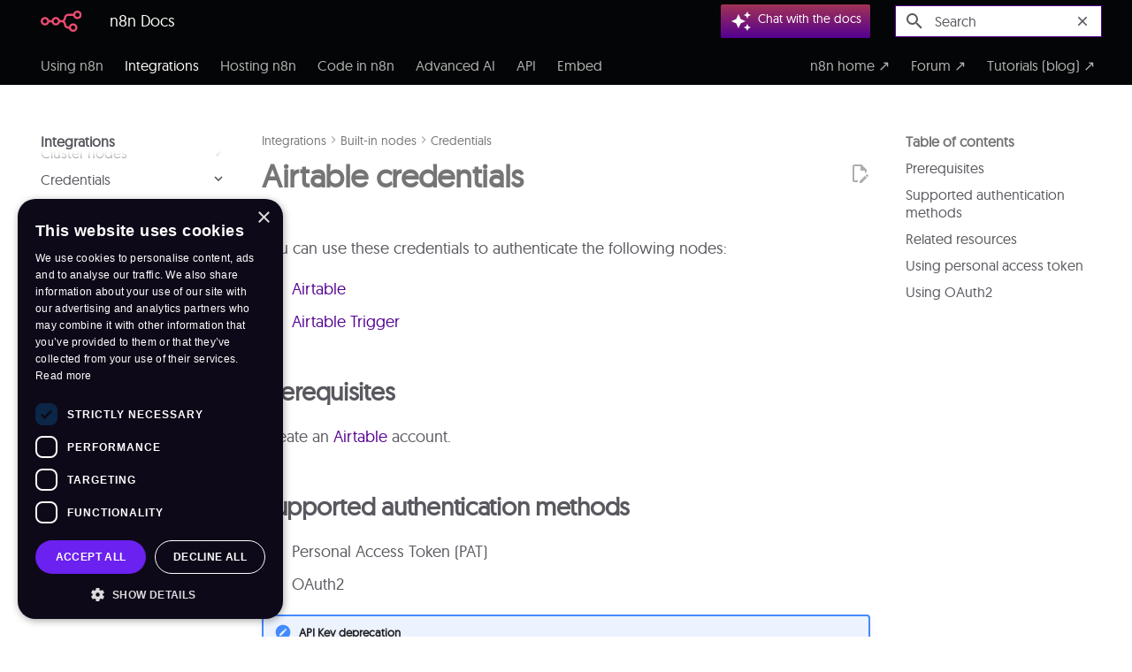

--- FILE ---
content_type: text/html; charset=utf-8
request_url: https://docs.n8n.io/integrations/builtin/credentials/airtable/
body_size: 34373
content:
<!DOCTYPE html><html lang="en" class="no-js"><head>
    
      <meta charset="utf-8">
      <meta name="viewport" content="width=device-width,initial-scale=1">
      
        <meta name="description" content="Documentation for Airtable credentials. Use these credentials to authenticate Airtable in n8n, a workflow automation platform.">
      
      
      
        <link rel="canonical" href="https://docs.n8n.io/integrations/builtin/credentials/airtable/">
      
      
        <link rel="prev" href="../agilecrm/">
      
      
        <link rel="next" href="../airtop/">
      
      
        
      
      
      <link rel="icon" href="../../../../_images/favicon.ico">
      <meta name="generator" content="mkdocs-1.6.1, mkdocs-material-9.6.16+insiders-4.53.16">
    
    


<title>Airtable credentials | n8n Docs </title>



    
      <link rel="stylesheet" href="../../../../assets/stylesheets/main.1caf78d2.min.css">
      
        
        <link rel="stylesheet" href="../../../../assets/stylesheets/palette.ab4e12ef.min.css">
      
      


    
    

<!-- Google Tag Manager -->
<script>(function(w,d,s,l,i){w[l]=w[l]||[];w[l].push({'gtm.start':
	new Date().getTime(),event:'gtm.js'});var f=d.getElementsByTagName(s)[0],
	j=d.createElement(s),dl=l!='dataLayer'?'&l='+l:'';j.async=true;j.src=
	'https://www.googletagmanager.com/gtm.js?id='+i+dl;f.parentNode.insertBefore(j,f);
	})(window,document,'script','dataLayer','GTM-K86VCV3');</script>
	<!-- End Google Tag Manager -->


<!-- Plausible analytics -->
<!--
https://plausible.io/docs/script-extensions?ref=ryansechrest.com#all-our-script-extensions
 -->

<script defer event-content_type="['integration', 'reference']" data-domain="docs.n8n.io" src="https://plausible.io/js/script.file-downloads.outbound-links.pageview-props.tagged-events.js"></script>
<script>window.plausible = window.plausible || function() { (window.plausible.q = window.plausible.q || []).push(arguments) }</script>




<!-- n8n Workflow Preview Service -->
<script src="https://cdn.jsdelivr.net/npm/@webcomponents/webcomponentsjs@2.0.0/webcomponents-loader.js"></script>
<script src="https://www.unpkg.com/lit@2.0.0-rc.2/polyfill-support.js"></script>
<script type="module" src="https://cdn.jsdelivr.net/npm/@n8n_io/n8n-demo-component/n8n-demo.bundled.js"></script>



    
      
    
    
      <link rel="stylesheet" href="../../../../_extra/css/extra.css">
    
      <link rel="stylesheet" href="../../../../_extra/css/macro-styles.css">
    
      <link rel="stylesheet" href="../../../../_extra/css/templates-widget.css">
    
      <link rel="stylesheet" href="../../../../_extra/css/workflow-demo.css">
    
      <link rel="stylesheet" href="../../../../_extra/css/feedback.css">
    
    <script>__md_scope=new URL("../../../..",location),__md_hash=e=>[...e].reduce(((e,_)=>(e<<5)-e+_.charCodeAt(0)),0),__md_get=(e,_=localStorage,t=__md_scope)=>JSON.parse(_.getItem(t.pathname+"."+e)),__md_set=(e,_,t=localStorage,a=__md_scope)=>{try{t.setItem(a.pathname+"."+e,JSON.stringify(_))}catch(e){}}</script>
    
      
  


  
  

<script id="__analytics">function __md_analytics(){function e(){dataLayer.push(arguments)}window.dataLayer=window.dataLayer||[],e("js",new Date),e("config","G-0SC4FF2FH9"),document.addEventListener("DOMContentLoaded",(function(){document.forms.search&&document.forms.search.query.addEventListener("blur",(function(){this.value&&e("event","search",{search_term:this.value})}));document$.subscribe((function(){var t=document.forms.feedback;if(void 0!==t)for(var a of t.querySelectorAll("[type=submit]"))a.addEventListener("click",(function(a){a.preventDefault();var n=document.location.pathname,d=this.getAttribute("data-md-value");e("event","feedback",{page:n,data:d}),t.firstElementChild.disabled=!0;var r=t.querySelector(".md-feedback__note [data-md-value='"+d+"']");r&&(r.hidden=!1)})),t.hidden=!1})),location$.subscribe((function(t){e("config","G-0SC4FF2FH9",{page_path:t.pathname})}))}));var t=document.createElement("script");t.async=!0,t.src="https://www.googletagmanager.com/gtag/js?id=G-0SC4FF2FH9",document.getElementById("__analytics").insertAdjacentElement("afterEnd",t)}</script>
  
    <script>"undefined"!=typeof __md_analytics&&__md_analytics()</script>
  

    
    
<meta name="ahrefs-site-verification" content="b13556bca44be7ae858f67ddbdd71eaa177d9389a88eb295244299a87292d60a">

  <link href="../../../../assets/stylesheets/glightbox.min.css" rel="stylesheet"><script src="../../../../assets/javascripts/glightbox.min.js"></script><style id="glightbox-style">
            html.glightbox-open { overflow: initial; height: 100%; }
            .gslide-title { margin-top: 0px; user-select: text; }
            .gslide-desc { color: #666; user-select: text; }
            .gslide-image img { background: white; }
            .gscrollbar-fixer { padding-right: 15px; }
            .gdesc-inner { font-size: 0.75rem; }
            body[data-md-color-scheme="slate"] .gdesc-inner { background: var(--md-default-bg-color); }
            body[data-md-color-scheme="slate"] .gslide-title { color: var(--md-default-fg-color); }
            body[data-md-color-scheme="slate"] .gslide-desc { color: var(--md-default-fg-color); }
        </style></head>
  
  
    
    
    
    
    
    <body dir="ltr" data-md-color-scheme="light" data-md-color-primary="indigo" data-md-color-accent="indigo">
  
    
    <input class="md-toggle" data-md-toggle="drawer" type="checkbox" id="__drawer" autocomplete="off">
    <input class="md-toggle" data-md-toggle="search" type="checkbox" id="__search" autocomplete="off">
    <label class="md-overlay" for="__drawer"></label>
    <div data-md-component="skip">
      
        
        <a href="#airtable-credentials" class="md-skip">
          Skip to content
        </a>
      
    </div>
    <div data-md-component="announce">
      
    </div>
    
    
      <!-- Determine base classes -->



<!-- Header -->
<header class="md-header" data-md-component="header">

  <nav class="md-header__inner md-grid" aria-label="header.title">

    <!-- Link to home -->
    <a href="../../../.." title="n8n Docs" class="md-header__button md-logo" aria-label="n8n Docs" data-md-component="logo">
      
  <img src="../../../../_images/n8n-docs-icon.svg" alt="logo">

    </a>

    <!-- Button to open drawer -->
    <label class="md-header__button md-icon" for="__drawer">
      <svg xmlns="http://www.w3.org/2000/svg" viewBox="0 0 24 24"><path d="M3 6h18v2H3zm0 5h18v2H3zm0 5h18v2H3z"></path></svg>
    </label>

    <!-- Header title -->
		<!-- n8n CUSTOM: remove the page title section. This pairs with custom CSS to keep the site
		title in place on scroll -->
    <div class="md-header__title" data-md-component="header-title">
      <div class="md-header__ellipsis">
        <div class="md-header__topic">
          <span class="md-ellipsis">
            n8n Docs
          </span>
        </div>
        </div>
      </div>
    

    <!-- Color palette -->
    

    <!-- User preference: color palette -->
    

    <!-- Site language selector -->
    
    
  <!-- n8n CUSTOM: Kapa -->
  <!-- Determine whether to show kapa button -->



<!-- n8n CUSTOM: Kapa -->


<button class="n8n-kapa-button plausible-event-name=Kapa+Button+Top" onclick="window.Kapa.open({ 
    mode: 'ai'
    })" type="button">
    <span class="md-search__icon md-icon"><svg xmlns="http://www.w3.org/2000/svg" viewBox="0 0 24 24"><path d="m19 1-1.26 2.75L15 5l2.74 1.26L19 9l1.25-2.74L23 5l-2.75-1.25M9 4 6.5 9.5 1 12l5.5 2.5L9 20l2.5-5.5L17 12l-5.5-2.5M19 15l-1.26 2.74L15 19l2.74 1.25L19 23l1.25-2.75L23 19l-2.75-1.26"></path></svg></span><span class="n8n-search-text">Chat with the docs</span>
</button>

  

  <!-- Button to open search modal -->
    
      

      <!-- Check if search is actually enabled - see https://t.ly/DT_0V -->
      
        <label class="md-header__button md-icon" for="__search">
          
          <svg xmlns="http://www.w3.org/2000/svg" viewBox="0 0 24 24"><path d="M9.5 3A6.5 6.5 0 0 1 16 9.5c0 1.61-.59 3.09-1.56 4.23l.27.27h.79l5 5-1.5 1.5-5-5v-.79l-.27-.27A6.52 6.52 0 0 1 9.5 16 6.5 6.5 0 0 1 3 9.5 6.5 6.5 0 0 1 9.5 3m0 2C7 5 5 7 5 9.5S7 14 9.5 14 14 12 14 9.5 12 5 9.5 5"></path></svg>
        </label>

        <!-- Search interface -->
        <div class="md-search" data-md-component="search" role="dialog">
  <label class="md-search__overlay" for="__search"></label>
  <div class="md-search__inner" role="search">
    <form class="md-search__form" name="search">
      <input type="text" class="md-search__input" name="query" aria-label="Search" placeholder="Search" autocapitalize="off" autocorrect="off" autocomplete="off" spellcheck="false" data-md-component="search-query" required>
      <label class="md-search__icon md-icon" for="__search">
        
        <svg xmlns="http://www.w3.org/2000/svg" viewBox="0 0 24 24"><path d="M9.5 3A6.5 6.5 0 0 1 16 9.5c0 1.61-.59 3.09-1.56 4.23l.27.27h.79l5 5-1.5 1.5-5-5v-.79l-.27-.27A6.52 6.52 0 0 1 9.5 16 6.5 6.5 0 0 1 3 9.5 6.5 6.5 0 0 1 9.5 3m0 2C7 5 5 7 5 9.5S7 14 9.5 14 14 12 14 9.5 12 5 9.5 5"></path></svg>
        
        <svg xmlns="http://www.w3.org/2000/svg" viewBox="0 0 24 24"><path d="M20 11v2H8l5.5 5.5-1.42 1.42L4.16 12l7.92-7.92L13.5 5.5 8 11z"></path></svg>
      </label>
      <nav class="md-search__options" aria-label="Search">
        
        <button type="reset" class="md-search__icon md-icon" title="Clear" aria-label="Clear" tabindex="-1">
          
          <svg xmlns="http://www.w3.org/2000/svg" viewBox="0 0 24 24"><path d="M19 6.41 17.59 5 12 10.59 6.41 5 5 6.41 10.59 12 5 17.59 6.41 19 12 13.41 17.59 19 19 17.59 13.41 12z"></path></svg>
        </button>
      </nav>
      
    </form>
    <div class="md-search__output">
      <div class="md-search__scrollwrap" tabindex="0" data-md-scrollfix>
        <div class="md-search-result" data-md-component="search-result">
          <div class="md-search-result__meta">
            Initializing search
          </div>
          <ol class="md-search-result__list" role="presentation"></ol>
        </div>
      </div>
    </div>
  </div>
</div>
      
    

    <!-- Repository information -->
	  <!-- n8n CUSTOM: don't show GitHub link -->
  </nav>

  <!-- Navigation tabs (sticky) -->
  
</header>
    
    <div class="md-container" data-md-component="container">
      
      
        
          
            
<nav class="md-tabs" aria-label="Tabs" data-md-component="tabs">
  <div class="md-grid n8n-other-sites">
    <ul class="md-tabs__list">
      
        
  
  
  
  
    
    
      <li class="md-tabs__item">
        <a href="../../../.." class="md-tabs__link">
          
  
  
    
  
  Using n8n

        </a>
      </li>
    
  

      
        
  
  
  
    
  
  
    
    
      <li class="md-tabs__item md-tabs__item--active">
        <a href="../../../" class="md-tabs__link">
          
  
  
    
  
  Integrations

        </a>
      </li>
    
  

      
        
  
  
  
  
    
    
      <li class="md-tabs__item">
        <a href="../../../../hosting/" class="md-tabs__link">
          
  
  
    
  
  Hosting n8n

        </a>
      </li>
    
  

      
        
  
  
  
  
    
    
      <li class="md-tabs__item">
        <a href="../../../../code/" class="md-tabs__link">
          
  
  
    
  
  Code in n8n

        </a>
      </li>
    
  

      
        
  
  
  
  
    
    
      <li class="md-tabs__item">
        <a href="../../../../advanced-ai/" class="md-tabs__link">
          
  
  
    
  
  Advanced AI

        </a>
      </li>
    
  

      
        
  
  
  
  
    
    
      <li class="md-tabs__item">
        <a href="../../../../api/" class="md-tabs__link">
          
  
  
    
  
  API

        </a>
      </li>
    
  

      
        
  
  
  
  
    
    
      <li class="md-tabs__item">
        <a href="../../../../embed/" class="md-tabs__link">
          
  
  
    
  
  Embed

        </a>
      </li>
    
  

      
    </ul>
	<!-- n8n CUSTOM: additional nav to link to other n8n sites -->
	<ul class="md-tabs__list">
		<li class="md-tabs__item"><a href="https://n8n.io/" class="md-tabs__link" target="_blank" rel="external noopener">n8n home ↗</a></li>
		<li class="md-tabs__item"><a href="https://community.n8n.io/" class="md-tabs__link" target="_blank" rel="external noopener">Forum ↗</a></li>
		<li class="md-tabs__item"><a href="https://blog.n8n.io/tag/tutorial/" class="md-tabs__link" target="_blank" rel="external noopener">Tutorials (blog) ↗</a></li>
	  </ul>
  </div>
</nav>
          
        
      
      <main class="md-main" data-md-component="main">
        <div class="md-main__inner md-grid">
          
            
              
              <div class="md-sidebar md-sidebar--primary" data-md-component="sidebar" data-md-type="navigation">
                <div class="md-sidebar__scrollwrap">
                  <div class="md-sidebar__inner">
                    <!--
  Copyright (c) 2016-2025 Martin Donath <martin.donath@squidfunk.com>

  Permission is hereby granted, free of charge, to any person obtaining a copy
  of this software and associated documentation files (the "Software"), to
  deal in the Software without restriction, including without limitation the
  rights to use, copy, modify, merge, publish, distribute, sublicense, and/or
  sell copies of the Software, and to permit persons to whom the Software is
  furnished to do so, subject to the following conditions:

  The above copyright notice and this permission notice shall be included in
  all copies or substantial portions of the Software.

  THE SOFTWARE IS PROVIDED "AS IS", WITHOUT WARRANTY OF ANY KIND, EXPRESS OR
  IMPLIED, INCLUDING BUT NOT LIMITED TO THE WARRANTIES OF MERCHANTABILITY,
  FITNESS FOR A PARTICULAR PURPOSE AND NON-INFRINGEMENT. IN NO EVENT SHALL THE
  AUTHORS OR COPYRIGHT HOLDERS BE LIABLE FOR ANY CLAIM, DAMAGES OR OTHER
  LIABILITY, WHETHER IN AN ACTION OF CONTRACT, TORT OR OTHERWISE, ARISING
  FROM, OUT OF OR IN CONNECTION WITH THE SOFTWARE OR THE USE OR OTHER DEALINGS
  IN THE SOFTWARE.
-->



<!-- Determine classes -->


  



<!-- Navigation -->
<nav class="md-nav md-nav--primary md-nav--lifted" aria-label="Navigation" data-md-level="0">

  <!-- Site title -->
  <label class="md-nav__title" for="__drawer">
    <a href="../../../.." title="n8n Docs" class="md-nav__button md-logo" aria-label="n8n Docs" data-md-component="logo">
      
  <img src="../../../../_images/n8n-docs-icon.svg" alt="logo">

    </a>
    n8n Docs
  </label>

  <!-- n8n CUSTOM: don't show repo link -->
  

  <!-- Navigation list -->
  <ul class="md-nav__list" data-md-scrollfix>
    
      
      
  
  
  
  
    
    
      
        
          
        
      
        
      
        
      
        
      
        
      
        
      
        
      
        
      
        
      
    
    
    
      
      
        
      
    
    
    <li class="md-nav__item md-nav__item--nested">
      
        
        
        <input class="md-nav__toggle md-toggle " type="checkbox" id="__nav_1">
        
          
          <div class="md-nav__link md-nav__container">
            <a href="../../../.." class="md-nav__link ">
              
  
  
  <span class="md-ellipsis">
    
  
    Using n8n
  

    
  </span>
  
  

            </a>
            
              
              <label class="md-nav__link " for="__nav_1" id="__nav_1_label" tabindex="0">
                <span class="md-nav__icon md-icon"></span>
              </label>
            
          </div>
        
        <nav class="md-nav" data-md-level="1" aria-labelledby="__nav_1_label" aria-expanded="false">
          <label class="md-nav__title" for="__nav_1">
            <span class="md-nav__icon md-icon"></span>
            
  
    Using n8n
  

          </label>
          <ul class="md-nav__list" data-md-scrollfix>
            
              
            
              
                
  
  
  
  
    
    
      
        
      
        
      
        
      
        
      
        
      
    
    
    
      
      
        
      
    
    
    <li class="md-nav__item md-nav__item--nested">
      
        
        
        <input class="md-nav__toggle md-toggle " type="checkbox" id="__nav_1_2">
        
          
          <label class="md-nav__link" for="__nav_1_2" id="__nav_1_2_label" tabindex="0">
            
  
  
  <span class="md-ellipsis">
    
  
    Getting started
  

    
  </span>
  
  

            <span class="md-nav__icon md-icon"></span>
          </label>
        
        <nav class="md-nav" data-md-level="2" aria-labelledby="__nav_1_2_label" aria-expanded="false">
          <label class="md-nav__title" for="__nav_1_2">
            <span class="md-nav__icon md-icon"></span>
            
  
    Getting started
  

          </label>
          <ul class="md-nav__list" data-md-scrollfix>
            
              
                
  
  
  
  
    <li class="md-nav__item">
      <a href="../../../../learning-path/" class="md-nav__link">
        
  
  
  <span class="md-ellipsis">
    
  
    Learning path
  

    
  </span>
  
  

      </a>
    </li>
  

              
            
              
                
  
  
  
  
    <li class="md-nav__item">
      <a href="../../../../choose-n8n/" class="md-nav__link">
        
  
  
  <span class="md-ellipsis">
    
  
    Choose your n8n
  

    
  </span>
  
  

      </a>
    </li>
  

              
            
              
                
  
  
  
  
    
    
      
        
          
        
      
        
      
        
      
    
    
    
      
      
        
      
    
    
    <li class="md-nav__item md-nav__item--nested">
      
        
        
        <input class="md-nav__toggle md-toggle " type="checkbox" id="__nav_1_2_3">
        
          
          <div class="md-nav__link md-nav__container">
            <a href="../../../../try-it-out/" class="md-nav__link ">
              
  
  
  <span class="md-ellipsis">
    
  
    Quickstarts
  

    
  </span>
  
  

            </a>
            
              
              <label class="md-nav__link " for="__nav_1_2_3" id="__nav_1_2_3_label" tabindex="0">
                <span class="md-nav__icon md-icon"></span>
              </label>
            
          </div>
        
        <nav class="md-nav" data-md-level="3" aria-labelledby="__nav_1_2_3_label" aria-expanded="false">
          <label class="md-nav__title" for="__nav_1_2_3">
            <span class="md-nav__icon md-icon"></span>
            
  
    Quickstarts
  

          </label>
          <ul class="md-nav__list" data-md-scrollfix>
            
              
            
              
                
  
  
  
  
    <li class="md-nav__item">
      <a href="../../../../try-it-out/quickstart/" class="md-nav__link">
        
  
  
  <span class="md-ellipsis">
    
  
    A very quick quickstart
  

    
  </span>
  
  

      </a>
    </li>
  

              
            
              
                
  
  
  
  
    <li class="md-nav__item">
      <a href="../../../../try-it-out/tutorial-first-workflow/" class="md-nav__link">
        
  
  
  <span class="md-ellipsis">
    
  
    A longer introduction
  

    
  </span>
  
  

      </a>
    </li>
  

              
            
          </ul>
        </nav>
      
    </li>
  

              
            
              
                
  
  
  
  
    <li class="md-nav__item">
      <a href="../../../../video-courses/" class="md-nav__link">
        
  
  
  <span class="md-ellipsis">
    
  
    Video courses
  

    
  </span>
  
  

      </a>
    </li>
  

              
            
              
                
  
  
  
  
    
    
      
        
          
        
      
        
      
        
      
    
    
    
      
      
        
      
    
    
    <li class="md-nav__item md-nav__item--nested">
      
        
        
        <input class="md-nav__toggle md-toggle " type="checkbox" id="__nav_1_2_5">
        
          
          <div class="md-nav__link md-nav__container">
            <a href="../../../../courses/" class="md-nav__link ">
              
  
  
  <span class="md-ellipsis">
    
  
    Text courses
  

    
  </span>
  
  

            </a>
            
              
              <label class="md-nav__link " for="__nav_1_2_5" id="__nav_1_2_5_label" tabindex="0">
                <span class="md-nav__icon md-icon"></span>
              </label>
            
          </div>
        
        <nav class="md-nav" data-md-level="3" aria-labelledby="__nav_1_2_5_label" aria-expanded="false">
          <label class="md-nav__title" for="__nav_1_2_5">
            <span class="md-nav__icon md-icon"></span>
            
  
    Text courses
  

          </label>
          <ul class="md-nav__list" data-md-scrollfix>
            
              
            
              
                
  
  
  
  
    
    
      
        
          
        
      
        
      
        
      
        
      
        
      
        
      
        
      
        
      
    
    
    
      
      
        
      
    
    
    <li class="md-nav__item md-nav__item--nested">
      
        
        
        <input class="md-nav__toggle md-toggle " type="checkbox" id="__nav_1_2_5_2">
        
          
          <div class="md-nav__link md-nav__container">
            <a href="../../../../courses/level-one/" class="md-nav__link ">
              
  
  
  <span class="md-ellipsis">
    
  
    Level one
  

    
  </span>
  
  

            </a>
            
              
              <label class="md-nav__link " for="__nav_1_2_5_2" id="__nav_1_2_5_2_label" tabindex="0">
                <span class="md-nav__icon md-icon"></span>
              </label>
            
          </div>
        
        <nav class="md-nav" data-md-level="4" aria-labelledby="__nav_1_2_5_2_label" aria-expanded="false">
          <label class="md-nav__title" for="__nav_1_2_5_2">
            <span class="md-nav__icon md-icon"></span>
            
  
    Level one
  

          </label>
          <ul class="md-nav__list" data-md-scrollfix>
            
              
            
              
                
  
  
  
  
    <li class="md-nav__item">
      <a href="../../../../courses/level-one/chapter-1/" class="md-nav__link">
        
  
  
  <span class="md-ellipsis">
    
  
    Navigating the editor UI
  

    
  </span>
  
  

      </a>
    </li>
  

              
            
              
                
  
  
  
  
    <li class="md-nav__item">
      <a href="../../../../courses/level-one/chapter-2/" class="md-nav__link">
        
  
  
  <span class="md-ellipsis">
    
  
    Building a mini-workflow
  

    
  </span>
  
  

      </a>
    </li>
  

              
            
              
                
  
  
  
  
    <li class="md-nav__item">
      <a href="../../../../courses/level-one/chapter-3/" class="md-nav__link">
        
  
  
  <span class="md-ellipsis">
    
  
    Automating a (real-world) use case
  

    
  </span>
  
  

      </a>
    </li>
  

              
            
              
                
  
  
  
  
    <li class="md-nav__item">
      <a href="../../../../courses/level-one/chapter-4/" class="md-nav__link">
        
  
  
  <span class="md-ellipsis">
    
  
    Designing the workflow
  

    
  </span>
  
  

      </a>
    </li>
  

              
            
              
                
  
  
  
  
    
    
      
        
      
        
      
        
      
        
      
        
      
        
      
        
      
        
      
    
    
    
      
      
        
      
    
    
    <li class="md-nav__item md-nav__item--nested">
      
        
        
        <input class="md-nav__toggle md-toggle " type="checkbox" id="__nav_1_2_5_2_6">
        
          
          <label class="md-nav__link" for="__nav_1_2_5_2_6" id="__nav_1_2_5_2_6_label" tabindex="0">
            
  
  
  <span class="md-ellipsis">
    
  
    Building the workflow
  

    
  </span>
  
  

            <span class="md-nav__icon md-icon"></span>
          </label>
        
        <nav class="md-nav" data-md-level="5" aria-labelledby="__nav_1_2_5_2_6_label" aria-expanded="false">
          <label class="md-nav__title" for="__nav_1_2_5_2_6">
            <span class="md-nav__icon md-icon"></span>
            
  
    Building the workflow
  

          </label>
          <ul class="md-nav__list" data-md-scrollfix>
            
              
                
  
  
  
  
    <li class="md-nav__item">
      <a href="../../../../courses/level-one/chapter-5/chapter-5.1/" class="md-nav__link">
        
  
  
  <span class="md-ellipsis">
    
  
    Getting data from the data warehouse
  

    
  </span>
  
  

      </a>
    </li>
  

              
            
              
                
  
  
  
  
    <li class="md-nav__item">
      <a href="../../../../courses/level-one/chapter-5/chapter-5.2/" class="md-nav__link">
        
  
  
  <span class="md-ellipsis">
    
  
    Inserting data into airtable
  

    
  </span>
  
  

      </a>
    </li>
  

              
            
              
                
  
  
  
  
    <li class="md-nav__item">
      <a href="../../../../courses/level-one/chapter-5/chapter-5.3/" class="md-nav__link">
        
  
  
  <span class="md-ellipsis">
    
  
    Filtering orders
  

    
  </span>
  
  

      </a>
    </li>
  

              
            
              
                
  
  
  
  
    <li class="md-nav__item">
      <a href="../../../../courses/level-one/chapter-5/chapter-5.4/" class="md-nav__link">
        
  
  
  <span class="md-ellipsis">
    
  
    Setting values for processing orders
  

    
  </span>
  
  

      </a>
    </li>
  

              
            
              
                
  
  
  
  
    <li class="md-nav__item">
      <a href="../../../../courses/level-one/chapter-5/chapter-5.5/" class="md-nav__link">
        
  
  
  <span class="md-ellipsis">
    
  
    Calculating booked orders
  

    
  </span>
  
  

      </a>
    </li>
  

              
            
              
                
  
  
  
  
    <li class="md-nav__item">
      <a href="../../../../courses/level-one/chapter-5/chapter-5.6/" class="md-nav__link">
        
  
  
  <span class="md-ellipsis">
    
  
    Notifying the team
  

    
  </span>
  
  

      </a>
    </li>
  

              
            
              
                
  
  
  
  
    <li class="md-nav__item">
      <a href="../../../../courses/level-one/chapter-5/chapter-5.7/" class="md-nav__link">
        
  
  
  <span class="md-ellipsis">
    
  
    Scheduling the workflow
  

    
  </span>
  
  

      </a>
    </li>
  

              
            
              
                
  
  
  
  
    <li class="md-nav__item">
      <a href="../../../../courses/level-one/chapter-5/chapter-5.8/" class="md-nav__link">
        
  
  
  <span class="md-ellipsis">
    
  
    Activating and examining the workflow
  

    
  </span>
  
  

      </a>
    </li>
  

              
            
          </ul>
        </nav>
      
    </li>
  

              
            
              
                
  
  
  
  
    <li class="md-nav__item">
      <a href="../../../../courses/level-one/chapter-6/" class="md-nav__link">
        
  
  
  <span class="md-ellipsis">
    
  
    Exporting and importing workflows
  

    
  </span>
  
  

      </a>
    </li>
  

              
            
              
                
  
  
  
  
    <li class="md-nav__item">
      <a href="../../../../courses/level-one/chapter-7/" class="md-nav__link">
        
  
  
  <span class="md-ellipsis">
    
  
    Test your knowledge
  

    
  </span>
  
  

      </a>
    </li>
  

              
            
          </ul>
        </nav>
      
    </li>
  

              
            
              
                
  
  
  
  
    
    
      
        
          
        
      
        
      
        
      
        
      
        
      
        
      
        
      
    
    
    
      
      
        
      
    
    
    <li class="md-nav__item md-nav__item--nested">
      
        
        
        <input class="md-nav__toggle md-toggle " type="checkbox" id="__nav_1_2_5_3">
        
          
          <div class="md-nav__link md-nav__container">
            <a href="../../../../courses/level-two/" class="md-nav__link ">
              
  
  
  <span class="md-ellipsis">
    
  
    Level two
  

    
  </span>
  
  

            </a>
            
              
              <label class="md-nav__link " for="__nav_1_2_5_3" id="__nav_1_2_5_3_label" tabindex="0">
                <span class="md-nav__icon md-icon"></span>
              </label>
            
          </div>
        
        <nav class="md-nav" data-md-level="4" aria-labelledby="__nav_1_2_5_3_label" aria-expanded="false">
          <label class="md-nav__title" for="__nav_1_2_5_3">
            <span class="md-nav__icon md-icon"></span>
            
  
    Level two
  

          </label>
          <ul class="md-nav__list" data-md-scrollfix>
            
              
            
              
                
  
  
  
  
    <li class="md-nav__item">
      <a href="../../../../courses/level-two/chapter-1/" class="md-nav__link">
        
  
  
  <span class="md-ellipsis">
    
  
    Understanding the data structure
  

    
  </span>
  
  

      </a>
    </li>
  

              
            
              
                
  
  
  
  
    <li class="md-nav__item">
      <a href="../../../../courses/level-two/chapter-2/" class="md-nav__link">
        
  
  
  <span class="md-ellipsis">
    
  
    Processing different data types
  

    
  </span>
  
  

      </a>
    </li>
  

              
            
              
                
  
  
  
  
    <li class="md-nav__item">
      <a href="../../../../courses/level-two/chapter-3/" class="md-nav__link">
        
  
  
  <span class="md-ellipsis">
    
  
    Merging and splitting data
  

    
  </span>
  
  

      </a>
    </li>
  

              
            
              
                
  
  
  
  
    <li class="md-nav__item">
      <a href="../../../../courses/level-two/chapter-4/" class="md-nav__link">
        
  
  
  <span class="md-ellipsis">
    
  
    Dealing with errors in workflows
  

    
  </span>
  
  

      </a>
    </li>
  

              
            
              
                
  
  
  
  
    
    
      
        
      
        
      
        
      
        
      
    
    
    
      
      
        
      
    
    
    <li class="md-nav__item md-nav__item--nested">
      
        
        
        <input class="md-nav__toggle md-toggle " type="checkbox" id="__nav_1_2_5_3_6">
        
          
          <label class="md-nav__link" for="__nav_1_2_5_3_6" id="__nav_1_2_5_3_6_label" tabindex="0">
            
  
  
  <span class="md-ellipsis">
    
  
    Automating a business workflow
  

    
  </span>
  
  

            <span class="md-nav__icon md-icon"></span>
          </label>
        
        <nav class="md-nav" data-md-level="5" aria-labelledby="__nav_1_2_5_3_6_label" aria-expanded="false">
          <label class="md-nav__title" for="__nav_1_2_5_3_6">
            <span class="md-nav__icon md-icon"></span>
            
  
    Automating a business workflow
  

          </label>
          <ul class="md-nav__list" data-md-scrollfix>
            
              
                
  
  
  
  
    <li class="md-nav__item">
      <a href="../../../../courses/level-two/chapter-5/chapter-5.0/" class="md-nav__link">
        
  
  
  <span class="md-ellipsis">
    
  
    Use case
  

    
  </span>
  
  

      </a>
    </li>
  

              
            
              
                
  
  
  
  
    <li class="md-nav__item">
      <a href="../../../../courses/level-two/chapter-5/chapter-5.1/" class="md-nav__link">
        
  
  
  <span class="md-ellipsis">
    
  
    Workflow 1
  

    
  </span>
  
  

      </a>
    </li>
  

              
            
              
                
  
  
  
  
    <li class="md-nav__item">
      <a href="../../../../courses/level-two/chapter-5/chapter-5.2/" class="md-nav__link">
        
  
  
  <span class="md-ellipsis">
    
  
    Workflow 2
  

    
  </span>
  
  

      </a>
    </li>
  

              
            
              
                
  
  
  
  
    <li class="md-nav__item">
      <a href="../../../../courses/level-two/chapter-5/chapter-5.3/" class="md-nav__link">
        
  
  
  <span class="md-ellipsis">
    
  
    Workflow 3
  

    
  </span>
  
  

      </a>
    </li>
  

              
            
          </ul>
        </nav>
      
    </li>
  

              
            
              
                
  
  
  
  
    <li class="md-nav__item">
      <a href="../../../../courses/level-two/chapter-6/" class="md-nav__link">
        
  
  
  <span class="md-ellipsis">
    
  
    Test your knowledge
  

    
  </span>
  
  

      </a>
    </li>
  

              
            
          </ul>
        </nav>
      
    </li>
  

              
            
          </ul>
        </nav>
      
    </li>
  

              
            
          </ul>
        </nav>
      
    </li>
  

              
            
              
                
  
  
  
  
    
    
      
        
      
        
      
        
      
        
      
    
    
    
      
      
        
      
    
    
    <li class="md-nav__item md-nav__item--nested">
      
        
        
        <input class="md-nav__toggle md-toggle " type="checkbox" id="__nav_1_3">
        
          
          <label class="md-nav__link" for="__nav_1_3" id="__nav_1_3_label" tabindex="0">
            
  
  
  <span class="md-ellipsis">
    
  
    Using the app
  

    
  </span>
  
  

            <span class="md-nav__icon md-icon"></span>
          </label>
        
        <nav class="md-nav" data-md-level="2" aria-labelledby="__nav_1_3_label" aria-expanded="false">
          <label class="md-nav__title" for="__nav_1_3">
            <span class="md-nav__icon md-icon"></span>
            
  
    Using the app
  

          </label>
          <ul class="md-nav__list" data-md-scrollfix>
            
              
                
  
  
  
  
    
    
      
        
          
        
      
        
      
        
      
        
      
        
      
        
      
        
      
        
      
        
      
        
      
        
      
        
      
        
      
        
      
    
    
    
      
      
        
      
    
    
    <li class="md-nav__item md-nav__item--nested">
      
        
        
        <input class="md-nav__toggle md-toggle " type="checkbox" id="__nav_1_3_1">
        
          
          <div class="md-nav__link md-nav__container">
            <a href="../../../../workflows/" class="md-nav__link ">
              
  
  
  <span class="md-ellipsis">
    
  
    Understand workflows
  

    
  </span>
  
  

            </a>
            
              
              <label class="md-nav__link " for="__nav_1_3_1" id="__nav_1_3_1_label" tabindex="0">
                <span class="md-nav__icon md-icon"></span>
              </label>
            
          </div>
        
        <nav class="md-nav" data-md-level="3" aria-labelledby="__nav_1_3_1_label" aria-expanded="false">
          <label class="md-nav__title" for="__nav_1_3_1">
            <span class="md-nav__icon md-icon"></span>
            
  
    Understand workflows
  

          </label>
          <ul class="md-nav__list" data-md-scrollfix>
            
              
            
              
                
  
  
  
  
    <li class="md-nav__item">
      <a href="../../../../workflows/create/" class="md-nav__link">
        
  
  
  <span class="md-ellipsis">
    
  
    Create and run
  

    
  </span>
  
  

      </a>
    </li>
  

              
            
              
                
  
  
  
  
    <li class="md-nav__item">
      <a href="../../../../workflows/publish/" class="md-nav__link">
        
  
  
  <span class="md-ellipsis">
    
  
    Save and publish
  

    
  </span>
  
  

      </a>
    </li>
  

              
            
              
                
  
  
  
  
    
    
      
        
          
        
      
        
      
        
      
        
      
    
    
    
      
      
        
      
    
    
    <li class="md-nav__item md-nav__item--nested">
      
        
        
        <input class="md-nav__toggle md-toggle " type="checkbox" id="__nav_1_3_1_4">
        
          
          <div class="md-nav__link md-nav__container">
            <a href="../../../../workflows/components/" class="md-nav__link ">
              
  
  
  <span class="md-ellipsis">
    
  
    Components
  

    
  </span>
  
  

            </a>
            
              
              <label class="md-nav__link " for="__nav_1_3_1_4" id="__nav_1_3_1_4_label" tabindex="0">
                <span class="md-nav__icon md-icon"></span>
              </label>
            
          </div>
        
        <nav class="md-nav" data-md-level="4" aria-labelledby="__nav_1_3_1_4_label" aria-expanded="false">
          <label class="md-nav__title" for="__nav_1_3_1_4">
            <span class="md-nav__icon md-icon"></span>
            
  
    Components
  

          </label>
          <ul class="md-nav__list" data-md-scrollfix>
            
              
            
              
                
  
  
  
  
    <li class="md-nav__item">
      <a href="../../../../workflows/components/nodes/" class="md-nav__link">
        
  
  
  <span class="md-ellipsis">
    
  
    Nodes
  

    
  </span>
  
  

      </a>
    </li>
  

              
            
              
                
  
  
  
  
    <li class="md-nav__item">
      <a href="../../../../workflows/components/connections/" class="md-nav__link">
        
  
  
  <span class="md-ellipsis">
    
  
    Connections
  

    
  </span>
  
  

      </a>
    </li>
  

              
            
              
                
  
  
  
  
    <li class="md-nav__item">
      <a href="../../../../workflows/components/sticky-notes/" class="md-nav__link">
        
  
  
  <span class="md-ellipsis">
    
  
    Sticky Notes
  

    
  </span>
  
  

      </a>
    </li>
  

              
            
          </ul>
        </nav>
      
    </li>
  

              
            
              
                
  
  
  
  
    
    
      
        
          
        
      
        
      
        
      
        
      
        
      
        
      
        
      
    
    
    
      
      
        
      
    
    
    <li class="md-nav__item md-nav__item--nested">
      
        
        
        <input class="md-nav__toggle md-toggle " type="checkbox" id="__nav_1_3_1_5">
        
          
          <div class="md-nav__link md-nav__container">
            <a href="../../../../workflows/executions/" class="md-nav__link ">
              
  
  
  <span class="md-ellipsis">
    
  
    Executions
  

    
  </span>
  
  

            </a>
            
              
              <label class="md-nav__link " for="__nav_1_3_1_5" id="__nav_1_3_1_5_label" tabindex="0">
                <span class="md-nav__icon md-icon"></span>
              </label>
            
          </div>
        
        <nav class="md-nav" data-md-level="4" aria-labelledby="__nav_1_3_1_5_label" aria-expanded="false">
          <label class="md-nav__title" for="__nav_1_3_1_5">
            <span class="md-nav__icon md-icon"></span>
            
  
    Executions
  

          </label>
          <ul class="md-nav__list" data-md-scrollfix>
            
              
            
              
                
  
  
  
  
    <li class="md-nav__item">
      <a href="../../../../workflows/executions/manual-partial-and-production-executions/" class="md-nav__link">
        
  
  
  <span class="md-ellipsis">
    
  
    Manual, partial, and production executions
  

    
  </span>
  
  

      </a>
    </li>
  

              
            
              
                
  
  
  
  
    <li class="md-nav__item">
      <a href="../../../../workflows/executions/dirty-nodes/" class="md-nav__link">
        
  
  
  <span class="md-ellipsis">
    
  
    Dirty nodes
  

    
  </span>
  
  

      </a>
    </li>
  

              
            
              
                
  
  
  
  
    <li class="md-nav__item">
      <a href="../../../../workflows/executions/single-workflow-executions/" class="md-nav__link">
        
  
  
  <span class="md-ellipsis">
    
  
    Workflow-level executions
  

    
  </span>
  
  

      </a>
    </li>
  

              
            
              
                
  
  
  
  
    <li class="md-nav__item">
      <a href="../../../../workflows/executions/all-executions/" class="md-nav__link">
        
  
  
  <span class="md-ellipsis">
    
  
    All executions
  

    
  </span>
  
  

      </a>
    </li>
  

              
            
              
                
  
  
  
  
    <li class="md-nav__item">
      <a href="../../../../workflows/executions/custom-executions-data/" class="md-nav__link">
        
  
  
  <span class="md-ellipsis">
    
  
    Custom executions data
  

    
  </span>
  
  

      </a>
    </li>
  

              
            
              
                
  
  
  
  
    <li class="md-nav__item">
      <a href="../../../../workflows/executions/debug/" class="md-nav__link">
        
  
  
  <span class="md-ellipsis">
    
  
    Debug executions
  

    
  </span>
  
  

      </a>
    </li>
  

              
            
          </ul>
        </nav>
      
    </li>
  

              
            
              
                
  
  
  
  
    <li class="md-nav__item">
      <a href="../../../../workflows/tags/" class="md-nav__link">
        
  
  
  <span class="md-ellipsis">
    
  
    Tags
  

    
  </span>
  
  

      </a>
    </li>
  

              
            
              
                
  
  
  
  
    <li class="md-nav__item">
      <a href="../../../../workflows/export-import/" class="md-nav__link">
        
  
  
  <span class="md-ellipsis">
    
  
    Export and import
  

    
  </span>
  
  

      </a>
    </li>
  

              
            
              
                
  
  
  
  
    <li class="md-nav__item">
      <a href="../../../../workflows/templates/" class="md-nav__link">
        
  
  
  <span class="md-ellipsis">
    
  
    Templates
  

    
  </span>
  
  

      </a>
    </li>
  

              
            
              
                
  
  
  
  
    <li class="md-nav__item">
      <a href="../../../../workflows/sharing/" class="md-nav__link">
        
  
  
  <span class="md-ellipsis">
    
  
    Sharing
  

    
  </span>
  
  

      </a>
    </li>
  

              
            
              
                
  
  
  
  
    <li class="md-nav__item">
      <a href="../../../../workflows/settings/" class="md-nav__link">
        
  
  
  <span class="md-ellipsis">
    
  
    Settings
  

    
  </span>
  
  

      </a>
    </li>
  

              
            
              
                
  
  
  
  
    <li class="md-nav__item">
      <a href="../../../../workflows/streaming/" class="md-nav__link">
        
  
  
  <span class="md-ellipsis">
    
  
    Streaming responses
  

    
  </span>
  
  

      </a>
    </li>
  

              
            
              
                
  
  
  
  
    <li class="md-nav__item">
      <a href="../../../../workflows/history/" class="md-nav__link">
        
  
  
  <span class="md-ellipsis">
    
  
    Workflow history
  

    
  </span>
  
  

      </a>
    </li>
  

              
            
              
                
  
  
  
  
    <li class="md-nav__item">
      <a href="../../../../workflows/workflow-id/" class="md-nav__link">
        
  
  
  <span class="md-ellipsis">
    
  
    Workflow ID
  

    
  </span>
  
  

      </a>
    </li>
  

              
            
              
                
  
  
  
  
    <li class="md-nav__item">
      <a href="../../../../workflows/subworkflow-conversion/" class="md-nav__link">
        
  
  
  <span class="md-ellipsis">
    
  
    Sub-workflow conversion
  

    
  </span>
  
  

      </a>
    </li>
  

              
            
          </ul>
        </nav>
      
    </li>
  

              
            
              
                
  
  
  
  
    
    
      
        
          
        
      
        
      
        
      
    
    
    
      
      
        
      
    
    
    <li class="md-nav__item md-nav__item--nested">
      
        
        
        <input class="md-nav__toggle md-toggle " type="checkbox" id="__nav_1_3_2">
        
          
          <div class="md-nav__link md-nav__container">
            <a href="../../../../credentials/" class="md-nav__link ">
              
  
  
  <span class="md-ellipsis">
    
  
    Manage credentials
  

    
  </span>
  
  

            </a>
            
              
              <label class="md-nav__link " for="__nav_1_3_2" id="__nav_1_3_2_label" tabindex="0">
                <span class="md-nav__icon md-icon"></span>
              </label>
            
          </div>
        
        <nav class="md-nav" data-md-level="3" aria-labelledby="__nav_1_3_2_label" aria-expanded="false">
          <label class="md-nav__title" for="__nav_1_3_2">
            <span class="md-nav__icon md-icon"></span>
            
  
    Manage credentials
  

          </label>
          <ul class="md-nav__list" data-md-scrollfix>
            
              
            
              
                
  
  
  
  
    <li class="md-nav__item">
      <a href="../../../../credentials/add-edit-credentials/" class="md-nav__link">
        
  
  
  <span class="md-ellipsis">
    
  
    Create and edit
  

    
  </span>
  
  

      </a>
    </li>
  

              
            
              
                
  
  
  
  
    <li class="md-nav__item">
      <a href="../../../../credentials/credential-sharing/" class="md-nav__link">
        
  
  
  <span class="md-ellipsis">
    
  
    Credential sharing
  

    
  </span>
  
  

      </a>
    </li>
  

              
            
          </ul>
        </nav>
      
    </li>
  

              
            
              
                
  
  
  
  
    
    
      
        
          
        
      
        
      
        
      
        
      
        
      
        
      
        
      
        
      
        
      
        
      
    
    
    
      
      
        
      
    
    
    <li class="md-nav__item md-nav__item--nested">
      
        
        
        <input class="md-nav__toggle md-toggle " type="checkbox" id="__nav_1_3_3">
        
          
          <div class="md-nav__link md-nav__container">
            <a href="../../../../user-management/" class="md-nav__link ">
              
  
  
  <span class="md-ellipsis">
    
  
    Manage users and access
  

    
  </span>
  
  

            </a>
            
              
              <label class="md-nav__link " for="__nav_1_3_3" id="__nav_1_3_3_label" tabindex="0">
                <span class="md-nav__icon md-icon"></span>
              </label>
            
          </div>
        
        <nav class="md-nav" data-md-level="3" aria-labelledby="__nav_1_3_3_label" aria-expanded="false">
          <label class="md-nav__title" for="__nav_1_3_3">
            <span class="md-nav__icon md-icon"></span>
            
  
    Manage users and access
  

          </label>
          <ul class="md-nav__list" data-md-scrollfix>
            
              
            
              
                
  
  
  
  
    <li class="md-nav__item">
      <a href="../../../../user-management/cloud-setup/" class="md-nav__link">
        
  
  
  <span class="md-ellipsis">
    
  
    Cloud setup
  

    
  </span>
  
  

      </a>
    </li>
  

              
            
              
                
  
  
  
  
    <li class="md-nav__item">
      <a href="../../../../user-management/manage-users/" class="md-nav__link">
        
  
  
  <span class="md-ellipsis">
    
  
    Manage users
  

    
  </span>
  
  

      </a>
    </li>
  

              
            
              
                
  
  
  
  
    <li class="md-nav__item">
      <a href="../../../../user-management/account-types/" class="md-nav__link">
        
  
  
  <span class="md-ellipsis">
    
  
    Account types
  

    
  </span>
  
  

      </a>
    </li>
  

              
            
              
                
  
  
  
  
    
    
      
        
          
        
      
        
      
        
      
        
      
    
    
    
      
      
        
      
    
    
    <li class="md-nav__item md-nav__item--nested">
      
        
        
        <input class="md-nav__toggle md-toggle " type="checkbox" id="__nav_1_3_3_5">
        
          
          <div class="md-nav__link md-nav__container">
            <a href="../../../../user-management/rbac/" class="md-nav__link ">
              
  
  
  <span class="md-ellipsis">
    
  
    Role-based access control
  

    
  </span>
  
  

            </a>
            
              
              <label class="md-nav__link " for="__nav_1_3_3_5" id="__nav_1_3_3_5_label" tabindex="0">
                <span class="md-nav__icon md-icon"></span>
              </label>
            
          </div>
        
        <nav class="md-nav" data-md-level="4" aria-labelledby="__nav_1_3_3_5_label" aria-expanded="false">
          <label class="md-nav__title" for="__nav_1_3_3_5">
            <span class="md-nav__icon md-icon"></span>
            
  
    Role-based access control
  

          </label>
          <ul class="md-nav__list" data-md-scrollfix>
            
              
            
              
                
  
  
  
  
    <li class="md-nav__item">
      <a href="../../../../user-management/rbac/role-types/" class="md-nav__link">
        
  
  
  <span class="md-ellipsis">
    
  
    Role types
  

    
  </span>
  
  

      </a>
    </li>
  

              
            
              
                
  
  
  
  
    <li class="md-nav__item">
      <a href="../../../../user-management/rbac/projects/" class="md-nav__link">
        
  
  
  <span class="md-ellipsis">
    
  
    Projects
  

    
  </span>
  
  

      </a>
    </li>
  

              
            
              
                
  
  
  
  
    <li class="md-nav__item">
      <a href="../../../../user-management/rbac/custom-roles/" class="md-nav__link">
        
  
  
  <span class="md-ellipsis">
    
  
    Custom roles
  

    
  </span>
  
  

      </a>
    </li>
  

              
            
          </ul>
        </nav>
      
    </li>
  

              
            
              
                
  
  
  
  
    <li class="md-nav__item">
      <a href="../../../../user-management/best-practices/" class="md-nav__link">
        
  
  
  <span class="md-ellipsis">
    
  
    Best practices
  

    
  </span>
  
  

      </a>
    </li>
  

              
            
              
                
  
  
  
  
    <li class="md-nav__item">
      <a href="../../../../user-management/two-factor-auth/" class="md-nav__link">
        
  
  
  <span class="md-ellipsis">
    
  
    2FA
  

    
  </span>
  
  

      </a>
    </li>
  

              
            
              
                
  
  
  
  
    <li class="md-nav__item">
      <a href="../../../../user-management/ldap/" class="md-nav__link">
        
  
  
  <span class="md-ellipsis">
    
  
    LDAP
  

    
  </span>
  
  

      </a>
    </li>
  

              
            
              
                
  
  
  
  
    
    
      
        
          
        
      
        
      
        
      
    
    
    
      
      
        
      
    
    
    <li class="md-nav__item md-nav__item--nested">
      
        
        
        <input class="md-nav__toggle md-toggle " type="checkbox" id="__nav_1_3_3_9">
        
          
          <div class="md-nav__link md-nav__container">
            <a href="../../../../user-management/oidc/" class="md-nav__link ">
              
  
  
  <span class="md-ellipsis">
    
  
    OIDC
  

    
  </span>
  
  

            </a>
            
              
              <label class="md-nav__link " for="__nav_1_3_3_9" id="__nav_1_3_3_9_label" tabindex="0">
                <span class="md-nav__icon md-icon"></span>
              </label>
            
          </div>
        
        <nav class="md-nav" data-md-level="4" aria-labelledby="__nav_1_3_3_9_label" aria-expanded="false">
          <label class="md-nav__title" for="__nav_1_3_3_9">
            <span class="md-nav__icon md-icon"></span>
            
  
    OIDC
  

          </label>
          <ul class="md-nav__list" data-md-scrollfix>
            
              
            
              
                
  
  
  
  
    <li class="md-nav__item">
      <a href="../../../../user-management/oidc/setup/" class="md-nav__link">
        
  
  
  <span class="md-ellipsis">
    
  
    Set up OIDC
  

    
  </span>
  
  

      </a>
    </li>
  

              
            
              
                
  
  
  
  
    <li class="md-nav__item">
      <a href="../../../../user-management/oidc/troubleshooting/" class="md-nav__link">
        
  
  
  <span class="md-ellipsis">
    
  
    Troubleshooting
  

    
  </span>
  
  

      </a>
    </li>
  

              
            
          </ul>
        </nav>
      
    </li>
  

              
            
              
                
  
  
  
  
    
    
      
        
          
        
      
        
      
        
      
        
      
        
      
    
    
    
      
      
        
      
    
    
    <li class="md-nav__item md-nav__item--nested">
      
        
        
        <input class="md-nav__toggle md-toggle " type="checkbox" id="__nav_1_3_3_10">
        
          
          <div class="md-nav__link md-nav__container">
            <a href="../../../../user-management/saml/" class="md-nav__link ">
              
  
  
  <span class="md-ellipsis">
    
  
    SAML
  

    
  </span>
  
  

            </a>
            
              
              <label class="md-nav__link " for="__nav_1_3_3_10" id="__nav_1_3_3_10_label" tabindex="0">
                <span class="md-nav__icon md-icon"></span>
              </label>
            
          </div>
        
        <nav class="md-nav" data-md-level="4" aria-labelledby="__nav_1_3_3_10_label" aria-expanded="false">
          <label class="md-nav__title" for="__nav_1_3_3_10">
            <span class="md-nav__icon md-icon"></span>
            
  
    SAML
  

          </label>
          <ul class="md-nav__list" data-md-scrollfix>
            
              
            
              
                
  
  
  
  
    <li class="md-nav__item">
      <a href="../../../../user-management/saml/setup/" class="md-nav__link">
        
  
  
  <span class="md-ellipsis">
    
  
    Set up SAML
  

    
  </span>
  
  

      </a>
    </li>
  

              
            
              
                
  
  
  
  
    <li class="md-nav__item">
      <a href="../../../../user-management/saml/okta/" class="md-nav__link">
        
  
  
  <span class="md-ellipsis">
    
  
    Okta Workforce Identity SAML setup
  

    
  </span>
  
  

      </a>
    </li>
  

              
            
              
                
  
  
  
  
    <li class="md-nav__item">
      <a href="../../../../user-management/saml/managing/" class="md-nav__link">
        
  
  
  <span class="md-ellipsis">
    
  
    Manage users with SAML
  

    
  </span>
  
  

      </a>
    </li>
  

              
            
              
                
  
  
  
  
    <li class="md-nav__item">
      <a href="../../../../user-management/saml/troubleshooting/" class="md-nav__link">
        
  
  
  <span class="md-ellipsis">
    
  
    Troubleshooting
  

    
  </span>
  
  

      </a>
    </li>
  

              
            
          </ul>
        </nav>
      
    </li>
  

              
            
          </ul>
        </nav>
      
    </li>
  

              
            
              
                
  
  
  
  
    <li class="md-nav__item">
      <a href="../../../../keyboard-shortcuts/" class="md-nav__link">
        
  
  
  <span class="md-ellipsis">
    
  
    Keyboard shortcuts
  

    
  </span>
  
  

      </a>
    </li>
  

              
            
          </ul>
        </nav>
      
    </li>
  

              
            
              
                
  
  
  
  
    
    
      
        
      
        
      
        
      
    
    
    
      
      
        
      
    
    
    <li class="md-nav__item md-nav__item--nested">
      
        
        
        <input class="md-nav__toggle md-toggle " type="checkbox" id="__nav_1_4">
        
          
          <label class="md-nav__link" for="__nav_1_4" id="__nav_1_4_label" tabindex="0">
            
  
  
  <span class="md-ellipsis">
    
  
    Key concepts
  

    
  </span>
  
  

            <span class="md-nav__icon md-icon"></span>
          </label>
        
        <nav class="md-nav" data-md-level="2" aria-labelledby="__nav_1_4_label" aria-expanded="false">
          <label class="md-nav__title" for="__nav_1_4">
            <span class="md-nav__icon md-icon"></span>
            
  
    Key concepts
  

          </label>
          <ul class="md-nav__list" data-md-scrollfix>
            
              
                
  
  
  
  
    
    
      
        
          
        
      
        
      
        
      
        
      
        
      
        
      
        
      
        
      
    
    
    
      
      
        
      
    
    
    <li class="md-nav__item md-nav__item--nested">
      
        
        
        <input class="md-nav__toggle md-toggle " type="checkbox" id="__nav_1_4_1">
        
          
          <div class="md-nav__link md-nav__container">
            <a href="../../../../flow-logic/" class="md-nav__link ">
              
  
  
  <span class="md-ellipsis">
    
  
    Flow logic
  

    
  </span>
  
  

            </a>
            
              
              <label class="md-nav__link " for="__nav_1_4_1" id="__nav_1_4_1_label" tabindex="0">
                <span class="md-nav__icon md-icon"></span>
              </label>
            
          </div>
        
        <nav class="md-nav" data-md-level="3" aria-labelledby="__nav_1_4_1_label" aria-expanded="false">
          <label class="md-nav__title" for="__nav_1_4_1">
            <span class="md-nav__icon md-icon"></span>
            
  
    Flow logic
  

          </label>
          <ul class="md-nav__list" data-md-scrollfix>
            
              
            
              
                
  
  
  
  
    <li class="md-nav__item">
      <a href="../../../../flow-logic/splitting/" class="md-nav__link">
        
  
  
  <span class="md-ellipsis">
    
  
    Splitting with conditionals
  

    
  </span>
  
  

      </a>
    </li>
  

              
            
              
                
  
  
  
  
    <li class="md-nav__item">
      <a href="../../../../flow-logic/merging/" class="md-nav__link">
        
  
  
  <span class="md-ellipsis">
    
  
    Merging data
  

    
  </span>
  
  

      </a>
    </li>
  

              
            
              
                
  
  
  
  
    <li class="md-nav__item">
      <a href="../../../../flow-logic/looping/" class="md-nav__link">
        
  
  
  <span class="md-ellipsis">
    
  
    Looping
  

    
  </span>
  
  

      </a>
    </li>
  

              
            
              
                
  
  
  
  
    <li class="md-nav__item">
      <a href="../../../../flow-logic/waiting/" class="md-nav__link">
        
  
  
  <span class="md-ellipsis">
    
  
    Waiting
  

    
  </span>
  
  

      </a>
    </li>
  

              
            
              
                
  
  
  
  
    <li class="md-nav__item">
      <a href="../../../../flow-logic/subworkflows/" class="md-nav__link">
        
  
  
  <span class="md-ellipsis">
    
  
    Sub-workflows
  

    
  </span>
  
  

      </a>
    </li>
  

              
            
              
                
  
  
  
  
    <li class="md-nav__item">
      <a href="../../../../flow-logic/error-handling/" class="md-nav__link">
        
  
  
  <span class="md-ellipsis">
    
  
    Error handling
  

    
  </span>
  
  

      </a>
    </li>
  

              
            
              
                
  
  
  
  
    <li class="md-nav__item">
      <a href="../../../../flow-logic/execution-order/" class="md-nav__link">
        
  
  
  <span class="md-ellipsis">
    
  
    Execution order in multi-branch workflows
  

    
  </span>
  
  

      </a>
    </li>
  

              
            
          </ul>
        </nav>
      
    </li>
  

              
            
              
                
  
  
  
  
    
    
      
        
          
        
      
        
      
        
      
        
      
        
      
        
      
        
      
        
      
        
      
        
      
        
      
        
      
        
      
    
    
    
      
      
        
      
    
    
    <li class="md-nav__item md-nav__item--nested">
      
        
        
        <input class="md-nav__toggle md-toggle " type="checkbox" id="__nav_1_4_2">
        
          
          <div class="md-nav__link md-nav__container">
            <a href="../../../../data/" class="md-nav__link ">
              
  
  
  <span class="md-ellipsis">
    
  
    Data
  

    
  </span>
  
  

            </a>
            
              
              <label class="md-nav__link " for="__nav_1_4_2" id="__nav_1_4_2_label" tabindex="0">
                <span class="md-nav__icon md-icon"></span>
              </label>
            
          </div>
        
        <nav class="md-nav" data-md-level="3" aria-labelledby="__nav_1_4_2_label" aria-expanded="false">
          <label class="md-nav__title" for="__nav_1_4_2">
            <span class="md-nav__icon md-icon"></span>
            
  
    Data
  

          </label>
          <ul class="md-nav__list" data-md-scrollfix>
            
              
            
              
                
  
  
  
  
    <li class="md-nav__item">
      <a href="../../../../data/data-structure/" class="md-nav__link">
        
  
  
  <span class="md-ellipsis">
    
  
    Data structure
  

    
  </span>
  
  

      </a>
    </li>
  

              
            
              
                
  
  
  
  
    <li class="md-nav__item">
      <a href="../../../../data/data-flow-nodes/" class="md-nav__link">
        
  
  
  <span class="md-ellipsis">
    
  
    Data flow within nodes
  

    
  </span>
  
  

      </a>
    </li>
  

              
            
              
                
  
  
  
  
    <li class="md-nav__item">
      <a href="../../../../data/transforming-data/" class="md-nav__link">
        
  
  
  <span class="md-ellipsis">
    
  
    Transforming data
  

    
  </span>
  
  

      </a>
    </li>
  

              
            
              
                
  
  
  
  
    <li class="md-nav__item">
      <a href="../../../../data/code/" class="md-nav__link">
        
  
  
  <span class="md-ellipsis">
    
  
    Process data using code
  

    
  </span>
  
  

      </a>
    </li>
  

              
            
              
                
  
  
  
  
    
    
      
        
          
        
      
        
      
        
      
        
      
    
    
    
      
      
        
      
    
    
    <li class="md-nav__item md-nav__item--nested">
      
        
        
        <input class="md-nav__toggle md-toggle " type="checkbox" id="__nav_1_4_2_6">
        
          
          <div class="md-nav__link md-nav__container">
            <a href="../../../../data/data-mapping/" class="md-nav__link ">
              
  
  
  <span class="md-ellipsis">
    
  
    Data mapping
  

    
  </span>
  
  

            </a>
            
              
              <label class="md-nav__link " for="__nav_1_4_2_6" id="__nav_1_4_2_6_label" tabindex="0">
                <span class="md-nav__icon md-icon"></span>
              </label>
            
          </div>
        
        <nav class="md-nav" data-md-level="4" aria-labelledby="__nav_1_4_2_6_label" aria-expanded="false">
          <label class="md-nav__title" for="__nav_1_4_2_6">
            <span class="md-nav__icon md-icon"></span>
            
  
    Data mapping
  

          </label>
          <ul class="md-nav__list" data-md-scrollfix>
            
              
            
              
                
  
  
  
  
    <li class="md-nav__item">
      <a href="../../../../data/data-mapping/data-mapping-ui/" class="md-nav__link">
        
  
  
  <span class="md-ellipsis">
    
  
    Data mapping in the UI
  

    
  </span>
  
  

      </a>
    </li>
  

              
            
              
                
  
  
  
  
    <li class="md-nav__item">
      <a href="../../../../data/data-mapping/data-mapping-expressions/" class="md-nav__link">
        
  
  
  <span class="md-ellipsis">
    
  
    Data mapping in the expressions editor
  

    
  </span>
  
  

      </a>
    </li>
  

              
            
              
                
  
  
  
  
    
    
      
        
          
        
      
        
      
        
      
        
      
        
      
    
    
    
      
      
        
      
    
    
    <li class="md-nav__item md-nav__item--nested">
      
        
        
        <input class="md-nav__toggle md-toggle " type="checkbox" id="__nav_1_4_2_6_4">
        
          
          <div class="md-nav__link md-nav__container">
            <a href="../../../../data/data-mapping/data-item-linking/" class="md-nav__link ">
              
  
  
  <span class="md-ellipsis">
    
  
    Data item linking
  

    
  </span>
  
  

            </a>
            
              
              <label class="md-nav__link " for="__nav_1_4_2_6_4" id="__nav_1_4_2_6_4_label" tabindex="0">
                <span class="md-nav__icon md-icon"></span>
              </label>
            
          </div>
        
        <nav class="md-nav" data-md-level="5" aria-labelledby="__nav_1_4_2_6_4_label" aria-expanded="false">
          <label class="md-nav__title" for="__nav_1_4_2_6_4">
            <span class="md-nav__icon md-icon"></span>
            
  
    Data item linking
  

          </label>
          <ul class="md-nav__list" data-md-scrollfix>
            
              
            
              
                
  
  
  
  
    <li class="md-nav__item">
      <a href="../../../../data/data-mapping/data-item-linking/item-linking-concepts/" class="md-nav__link">
        
  
  
  <span class="md-ellipsis">
    
  
    Item linking concepts
  

    
  </span>
  
  

      </a>
    </li>
  

              
            
              
                
  
  
  
  
    <li class="md-nav__item">
      <a href="../../../../data/data-mapping/data-item-linking/item-linking-code-node/" class="md-nav__link">
        
  
  
  <span class="md-ellipsis">
    
  
    Item linking in the Code node
  

    
  </span>
  
  

      </a>
    </li>
  

              
            
              
                
  
  
  
  
    <li class="md-nav__item">
      <a href="../../../../data/data-mapping/data-item-linking/item-linking-errors/" class="md-nav__link">
        
  
  
  <span class="md-ellipsis">
    
  
    Item linking errors
  

    
  </span>
  
  

      </a>
    </li>
  

              
            
              
                
  
  
  
  
    <li class="md-nav__item">
      <a href="../../../../data/data-mapping/data-item-linking/item-linking-node-building/" class="md-nav__link">
        
  
  
  <span class="md-ellipsis">
    
  
    Item linking for node creators
  

    
  </span>
  
  

      </a>
    </li>
  

              
            
          </ul>
        </nav>
      
    </li>
  

              
            
          </ul>
        </nav>
      
    </li>
  

              
            
              
                
  
  
  
  
    <li class="md-nav__item">
      <a href="../../../../data/data-pinning/" class="md-nav__link">
        
  
  
  <span class="md-ellipsis">
    
  
    Data pinning
  

    
  </span>
  
  

      </a>
    </li>
  

              
            
              
                
  
  
  
  
    <li class="md-nav__item">
      <a href="../../../../data/data-editing/" class="md-nav__link">
        
  
  
  <span class="md-ellipsis">
    
  
    Data editing
  

    
  </span>
  
  

      </a>
    </li>
  

              
            
              
                
  
  
  
  
    <li class="md-nav__item">
      <a href="../../../../data/data-filtering/" class="md-nav__link">
        
  
  
  <span class="md-ellipsis">
    
  
    Data filtering
  

    
  </span>
  
  

      </a>
    </li>
  

              
            
              
                
  
  
  
  
    <li class="md-nav__item">
      <a href="../../../../data/data-mocking/" class="md-nav__link">
        
  
  
  <span class="md-ellipsis">
    
  
    Data mocking
  

    
  </span>
  
  

      </a>
    </li>
  

              
            
              
                
  
  
  
  
    <li class="md-nav__item">
      <a href="../../../../data/data-tables/" class="md-nav__link">
        
  
  
  <span class="md-ellipsis">
    
  
    Data tables
  

    
  </span>
  
  

      </a>
    </li>
  

              
            
              
                
  
  
  
  
    <li class="md-nav__item">
      <a href="../../../../data/binary-data/" class="md-nav__link">
        
  
  
  <span class="md-ellipsis">
    
  
    Binary data
  

    
  </span>
  
  

      </a>
    </li>
  

              
            
              
                
  
  
  
  
    <li class="md-nav__item">
      <a href="../../../../data/schema-preview/" class="md-nav__link">
        
  
  
  <span class="md-ellipsis">
    
  
    Schema preview
  

    
  </span>
  
  

      </a>
    </li>
  

              
            
          </ul>
        </nav>
      
    </li>
  

              
            
              
                
  
  
  
  
    <li class="md-nav__item">
      <a href="../../../../glossary/" class="md-nav__link">
        
  
  
  <span class="md-ellipsis">
    
  
    Glossary
  

    
  </span>
  
  

      </a>
    </li>
  

              
            
          </ul>
        </nav>
      
    </li>
  

              
            
              
                
  
  
  
  
    
    
      
        
      
        
      
        
      
        
      
        
      
        
      
        
      
        
      
        
      
        
      
        
      
    
    
    
      
      
        
      
    
    
    <li class="md-nav__item md-nav__item--nested">
      
        
        
        <input class="md-nav__toggle md-toggle " type="checkbox" id="__nav_1_5">
        
          
          <label class="md-nav__link" for="__nav_1_5" id="__nav_1_5_label" tabindex="0">
            
  
  
  <span class="md-ellipsis">
    
  
    n8n Cloud
  

    
  </span>
  
  

            <span class="md-nav__icon md-icon"></span>
          </label>
        
        <nav class="md-nav" data-md-level="2" aria-labelledby="__nav_1_5_label" aria-expanded="false">
          <label class="md-nav__title" for="__nav_1_5">
            <span class="md-nav__icon md-icon"></span>
            
  
    n8n Cloud
  

          </label>
          <ul class="md-nav__list" data-md-scrollfix>
            
              
                
  
  
  
  
    <li class="md-nav__item">
      <a href="../../../../manage-cloud/overview/" class="md-nav__link">
        
  
  
  <span class="md-ellipsis">
    
  
    Overview
  

    
  </span>
  
  

      </a>
    </li>
  

              
            
              
                
  
  
  
  
    <li class="md-nav__item">
      <a href="../../../../manage-cloud/cloud-free-trial/" class="md-nav__link">
        
  
  
  <span class="md-ellipsis">
    
  
    Cloud free trial
  

    
  </span>
  
  

      </a>
    </li>
  

              
            
              
                
  
  
  
  
    <li class="md-nav__item">
      <a href="../../../../manage-cloud/cloud-admin-dashboard/" class="md-nav__link">
        
  
  
  <span class="md-ellipsis">
    
  
    Access the Cloud admin dashboard
  

    
  </span>
  
  

      </a>
    </li>
  

              
            
              
                
  
  
  
  
    <li class="md-nav__item">
      <a href="../../../../manage-cloud/update-cloud-version/" class="md-nav__link">
        
  
  
  <span class="md-ellipsis">
    
  
    Update your n8n Cloud version
  

    
  </span>
  
  

      </a>
    </li>
  

              
            
              
                
  
  
  
  
    <li class="md-nav__item">
      <a href="../../../../manage-cloud/set-cloud-timezone/" class="md-nav__link">
        
  
  
  <span class="md-ellipsis">
    
  
    Set the timezone
  

    
  </span>
  
  

      </a>
    </li>
  

              
            
              
                
  
  
  
  
    <li class="md-nav__item">
      <a href="../../../../manage-cloud/cloud-ip/" class="md-nav__link">
        
  
  
  <span class="md-ellipsis">
    
  
    Cloud IP addresses
  

    
  </span>
  
  

      </a>
    </li>
  

              
            
              
                
  
  
  
  
    <li class="md-nav__item">
      <a href="../../../../manage-cloud/cloud-data-management/" class="md-nav__link">
        
  
  
  <span class="md-ellipsis">
    
  
    Cloud data management
  

    
  </span>
  
  

      </a>
    </li>
  

              
            
              
                
  
  
  
  
    <li class="md-nav__item">
      <a href="../../../../manage-cloud/change-ownership-or-username/" class="md-nav__link">
        
  
  
  <span class="md-ellipsis">
    
  
    Change ownership or username
  

    
  </span>
  
  

      </a>
    </li>
  

              
            
              
                
  
  
  
  
    <li class="md-nav__item">
      <a href="../../../../manage-cloud/concurrency/" class="md-nav__link">
        
  
  
  <span class="md-ellipsis">
    
  
    Concurrency
  

    
  </span>
  
  

      </a>
    </li>
  

              
            
              
                
  
  
  
  
    <li class="md-nav__item">
      <a href="../../../../manage-cloud/download-workflows/" class="md-nav__link">
        
  
  
  <span class="md-ellipsis">
    
  
    Download workflows
  

    
  </span>
  
  

      </a>
    </li>
  

              
            
              
                
  
  
  
  
    <li class="md-nav__item">
      <a href="../../../../manage-cloud/ai-assistant/" class="md-nav__link">
        
  
  
  <span class="md-ellipsis">
    
  
    AI Assistant
  

    
  </span>
  
  

      </a>
    </li>
  

              
            
          </ul>
        </nav>
      
    </li>
  

              
            
              
                
  
  
  
  
    
    
      
        
      
        
      
        
      
        
      
        
      
    
    
    
      
      
        
      
    
    
    <li class="md-nav__item md-nav__item--nested">
      
        
        
        <input class="md-nav__toggle md-toggle " type="checkbox" id="__nav_1_6">
        
          
          <label class="md-nav__link" for="__nav_1_6" id="__nav_1_6_label" tabindex="0">
            
  
  
  <span class="md-ellipsis">
    
  
    Enterprise features
  

    
  </span>
  
  

            <span class="md-nav__icon md-icon"></span>
          </label>
        
        <nav class="md-nav" data-md-level="2" aria-labelledby="__nav_1_6_label" aria-expanded="false">
          <label class="md-nav__title" for="__nav_1_6">
            <span class="md-nav__icon md-icon"></span>
            
  
    Enterprise features
  

          </label>
          <ul class="md-nav__list" data-md-scrollfix>
            
              
                
  
  
  
  
    
    
      
        
          
        
      
        
      
        
      
        
      
        
      
    
    
    
      
      
        
      
    
    
    <li class="md-nav__item md-nav__item--nested">
      
        
        
        <input class="md-nav__toggle md-toggle " type="checkbox" id="__nav_1_6_1">
        
          
          <div class="md-nav__link md-nav__container">
            <a href="../../../../source-control-environments/" class="md-nav__link ">
              
  
  
  <span class="md-ellipsis">
    
  
    Source control and environments
  

    
  </span>
  
  

            </a>
            
              
              <label class="md-nav__link " for="__nav_1_6_1" id="__nav_1_6_1_label" tabindex="0">
                <span class="md-nav__icon md-icon"></span>
              </label>
            
          </div>
        
        <nav class="md-nav" data-md-level="3" aria-labelledby="__nav_1_6_1_label" aria-expanded="false">
          <label class="md-nav__title" for="__nav_1_6_1">
            <span class="md-nav__icon md-icon"></span>
            
  
    Source control and environments
  

          </label>
          <ul class="md-nav__list" data-md-scrollfix>
            
              
            
              
                
  
  
  
  
    
    
      
        
          
        
      
        
      
        
      
        
      
    
    
    
      
      
        
      
    
    
    <li class="md-nav__item md-nav__item--nested">
      
        
        
        <input class="md-nav__toggle md-toggle " type="checkbox" id="__nav_1_6_1_2">
        
          
          <div class="md-nav__link md-nav__container">
            <a href="../../../../source-control-environments/understand/" class="md-nav__link ">
              
  
  
  <span class="md-ellipsis">
    
  
    Understand
  

    
  </span>
  
  

            </a>
            
              
              <label class="md-nav__link " for="__nav_1_6_1_2" id="__nav_1_6_1_2_label" tabindex="0">
                <span class="md-nav__icon md-icon"></span>
              </label>
            
          </div>
        
        <nav class="md-nav" data-md-level="4" aria-labelledby="__nav_1_6_1_2_label" aria-expanded="false">
          <label class="md-nav__title" for="__nav_1_6_1_2">
            <span class="md-nav__icon md-icon"></span>
            
  
    Understand
  

          </label>
          <ul class="md-nav__list" data-md-scrollfix>
            
              
            
              
                
  
  
  
  
    <li class="md-nav__item">
      <a href="../../../../source-control-environments/understand/environments/" class="md-nav__link">
        
  
  
  <span class="md-ellipsis">
    
  
    Environments
  

    
  </span>
  
  

      </a>
    </li>
  

              
            
              
                
  
  
  
  
    <li class="md-nav__item">
      <a href="../../../../source-control-environments/understand/git/" class="md-nav__link">
        
  
  
  <span class="md-ellipsis">
    
  
    Git in n8n
  

    
  </span>
  
  

      </a>
    </li>
  

              
            
              
                
  
  
  
  
    <li class="md-nav__item">
      <a href="../../../../source-control-environments/understand/patterns/" class="md-nav__link">
        
  
  
  <span class="md-ellipsis">
    
  
    Branch patterns
  

    
  </span>
  
  

      </a>
    </li>
  

              
            
          </ul>
        </nav>
      
    </li>
  

              
            
              
                
  
  
  
  
    <li class="md-nav__item">
      <a href="../../../../source-control-environments/setup/" class="md-nav__link">
        
  
  
  <span class="md-ellipsis">
    
  
    Set up
  

    
  </span>
  
  

      </a>
    </li>
  

              
            
              
                
  
  
  
  
    
    
      
        
          
        
      
        
      
        
      
        
      
    
    
    
      
      
        
      
    
    
    <li class="md-nav__item md-nav__item--nested">
      
        
        
        <input class="md-nav__toggle md-toggle " type="checkbox" id="__nav_1_6_1_4">
        
          
          <div class="md-nav__link md-nav__container">
            <a href="../../../../source-control-environments/using/" class="md-nav__link ">
              
  
  
  <span class="md-ellipsis">
    
  
    Using
  

    
  </span>
  
  

            </a>
            
              
              <label class="md-nav__link " for="__nav_1_6_1_4" id="__nav_1_6_1_4_label" tabindex="0">
                <span class="md-nav__icon md-icon"></span>
              </label>
            
          </div>
        
        <nav class="md-nav" data-md-level="4" aria-labelledby="__nav_1_6_1_4_label" aria-expanded="false">
          <label class="md-nav__title" for="__nav_1_6_1_4">
            <span class="md-nav__icon md-icon"></span>
            
  
    Using
  

          </label>
          <ul class="md-nav__list" data-md-scrollfix>
            
              
            
              
                
  
  
  
  
    <li class="md-nav__item">
      <a href="../../../../source-control-environments/using/push-pull/" class="md-nav__link">
        
  
  
  <span class="md-ellipsis">
    
  
    Push and pull
  

    
  </span>
  
  

      </a>
    </li>
  

              
            
              
                
  
  
  
  
    <li class="md-nav__item">
      <a href="../../../../source-control-environments/using/compare-changes/" class="md-nav__link">
        
  
  
  <span class="md-ellipsis">
    
  
    Compare workflow changes
  

    
  </span>
  
  

      </a>
    </li>
  

              
            
              
                
  
  
  
  
    <li class="md-nav__item">
      <a href="../../../../source-control-environments/using/copy-work/" class="md-nav__link">
        
  
  
  <span class="md-ellipsis">
    
  
    Copy work between environments
  

    
  </span>
  
  

      </a>
    </li>
  

              
            
          </ul>
        </nav>
      
    </li>
  

              
            
              
                
  
  
  
  
    <li class="md-nav__item">
      <a href="../../../../source-control-environments/create-environments/" class="md-nav__link">
        
  
  
  <span class="md-ellipsis">
    
  
    Tutorial: Create environments with source control
  

    
  </span>
  
  

      </a>
    </li>
  

              
            
          </ul>
        </nav>
      
    </li>
  

              
            
              
                
  
  
  
  
    <li class="md-nav__item">
      <a href="../../../../external-secrets/" class="md-nav__link">
        
  
  
  <span class="md-ellipsis">
    
  
    External secrets
  

    
  </span>
  
  

      </a>
    </li>
  

              
            
              
                
  
  
  
  
    <li class="md-nav__item">
      <a href="../../../../log-streaming/" class="md-nav__link">
        
  
  
  <span class="md-ellipsis">
    
  
    Log streaming
  

    
  </span>
  
  

      </a>
    </li>
  

              
            
              
                
  
  
  
  
    <li class="md-nav__item">
      <a href="../../../../insights/" class="md-nav__link">
        
  
  
  <span class="md-ellipsis">
    
  
    Insights
  

    
  </span>
  
  

      </a>
    </li>
  

              
            
              
                
  
  
  
  
    <li class="md-nav__item">
      <a href="../../../../license-key/" class="md-nav__link">
        
  
  
  <span class="md-ellipsis">
    
  
    License key
  

    
  </span>
  
  

      </a>
    </li>
  

              
            
          </ul>
        </nav>
      
    </li>
  

              
            
              
                
  
  
  
  
    
    
      
        
      
        
      
        
      
        
      
    
    
    
      
      
        
      
    
    
    <li class="md-nav__item md-nav__item--nested">
      
        
        
        <input class="md-nav__toggle md-toggle " type="checkbox" id="__nav_1_7">
        
          
          <label class="md-nav__link" for="__nav_1_7" id="__nav_1_7_label" tabindex="0">
            
  
  
  <span class="md-ellipsis">
    
  
    Releases
  

    
  </span>
  
  

            <span class="md-nav__icon md-icon"></span>
          </label>
        
        <nav class="md-nav" data-md-level="2" aria-labelledby="__nav_1_7_label" aria-expanded="false">
          <label class="md-nav__title" for="__nav_1_7">
            <span class="md-nav__icon md-icon"></span>
            
  
    Releases
  

          </label>
          <ul class="md-nav__list" data-md-scrollfix>
            
              
                
  
  
  
  
    
    
      
        
      
        
      
        
      
    
    
    
      
      
        
      
    
    
    <li class="md-nav__item md-nav__item--nested">
      
        
        
        <input class="md-nav__toggle md-toggle " type="checkbox" id="__nav_1_7_1">
        
          
          <label class="md-nav__link" for="__nav_1_7_1" id="__nav_1_7_1_label" tabindex="0">
            
  
  
  <span class="md-ellipsis">
    
  
    Release notes
  

    
  </span>
  
  

            <span class="md-nav__icon md-icon"></span>
          </label>
        
        <nav class="md-nav" data-md-level="3" aria-labelledby="__nav_1_7_1_label" aria-expanded="false">
          <label class="md-nav__title" for="__nav_1_7_1">
            <span class="md-nav__icon md-icon"></span>
            
  
    Release notes
  

          </label>
          <ul class="md-nav__list" data-md-scrollfix>
            
              
                
  
  
  
  
    <li class="md-nav__item">
      <a href="../../../../release-notes/" class="md-nav__link">
        
  
  
  <span class="md-ellipsis">
    
  
    2.x
  

    
  </span>
  
  

      </a>
    </li>
  

              
            
              
                
  
  
  
  
    <li class="md-nav__item">
      <a href="../../../../release-notes/1-x/" class="md-nav__link">
        
  
  
  <span class="md-ellipsis">
    
  
    1.x
  

    
  </span>
  
  

      </a>
    </li>
  

              
            
              
                
  
  
  
  
    <li class="md-nav__item">
      <a href="../../../../release-notes/0-x/" class="md-nav__link">
        
  
  
  <span class="md-ellipsis">
    
  
    0.x
  

    
  </span>
  
  

      </a>
    </li>
  

              
            
          </ul>
        </nav>
      
    </li>
  

              
            
              
                
  
  
  
  
    <li class="md-nav__item">
      <a href="../../../../2-0-breaking-changes/" class="md-nav__link">
        
  
  
  <span class="md-ellipsis">
    
  
    v2.0 breaking changes
  

    
  </span>
  
  

      </a>
    </li>
  

              
            
              
                
  
  
  
  
    <li class="md-nav__item">
      <a href="../../../../migration-tool-v2/" class="md-nav__link">
        
  
  
  <span class="md-ellipsis">
    
  
    v2.0 Migration tool
  

    
  </span>
  
  

      </a>
    </li>
  

              
            
              
                
  
  
  
  
    <li class="md-nav__item">
      <a href="../../../../1-0-migration-checklist/" class="md-nav__link">
        
  
  
  <span class="md-ellipsis">
    
  
    v1.0 migration guide
  

    
  </span>
  
  

      </a>
    </li>
  

              
            
          </ul>
        </nav>
      
    </li>
  

              
            
              
                
  
  
  
  
    
    
      
        
      
        
      
    
    
    
      
      
        
      
    
    
    <li class="md-nav__item md-nav__item--nested">
      
        
        
        <input class="md-nav__toggle md-toggle " type="checkbox" id="__nav_1_8">
        
          
          <label class="md-nav__link" for="__nav_1_8" id="__nav_1_8_label" tabindex="0">
            
  
  
  <span class="md-ellipsis">
    
  
    Help and community
  

    
  </span>
  
  

            <span class="md-nav__icon md-icon"></span>
          </label>
        
        <nav class="md-nav" data-md-level="2" aria-labelledby="__nav_1_8_label" aria-expanded="false">
          <label class="md-nav__title" for="__nav_1_8">
            <span class="md-nav__icon md-icon"></span>
            
  
    Help and community
  

          </label>
          <ul class="md-nav__list" data-md-scrollfix>
            
              
                
  
  
  
  
    <li class="md-nav__item">
      <a href="../../../../help-community/help/" class="md-nav__link">
        
  
  
  <span class="md-ellipsis">
    
  
    Where to get help
  

    
  </span>
  
  

      </a>
    </li>
  

              
            
              
                
  
  
  
  
    <li class="md-nav__item">
      <a href="../../../../help-community/contributing/" class="md-nav__link">
        
  
  
  <span class="md-ellipsis">
    
  
    Contributing
  

    
  </span>
  
  

      </a>
    </li>
  

              
            
          </ul>
        </nav>
      
    </li>
  

              
            
              
                
  
  
  
  
    
    
      
        
      
        
      
    
    
    
      
      
        
      
    
    
    <li class="md-nav__item md-nav__item--nested">
      
        
        
        <input class="md-nav__toggle md-toggle " type="checkbox" id="__nav_1_9">
        
          
          <label class="md-nav__link" for="__nav_1_9" id="__nav_1_9_label" tabindex="0">
            
  
  
  <span class="md-ellipsis">
    
  
    Licenses and privacy
  

    
  </span>
  
  

            <span class="md-nav__icon md-icon"></span>
          </label>
        
        <nav class="md-nav" data-md-level="2" aria-labelledby="__nav_1_9_label" aria-expanded="false">
          <label class="md-nav__title" for="__nav_1_9">
            <span class="md-nav__icon md-icon"></span>
            
  
    Licenses and privacy
  

          </label>
          <ul class="md-nav__list" data-md-scrollfix>
            
              
                
  
  
  
  
    
    
      
        
          
        
      
        
      
        
      
        
      
        
      
    
    
    
      
      
        
      
    
    
    <li class="md-nav__item md-nav__item--nested">
      
        
        
        <input class="md-nav__toggle md-toggle " type="checkbox" id="__nav_1_9_1">
        
          
          <div class="md-nav__link md-nav__container">
            <a href="../../../../privacy-security/" class="md-nav__link ">
              
  
  
  <span class="md-ellipsis">
    
  
    Privacy and security
  

    
  </span>
  
  

            </a>
            
              
              <label class="md-nav__link " for="__nav_1_9_1" id="__nav_1_9_1_label" tabindex="0">
                <span class="md-nav__icon md-icon"></span>
              </label>
            
          </div>
        
        <nav class="md-nav" data-md-level="3" aria-labelledby="__nav_1_9_1_label" aria-expanded="false">
          <label class="md-nav__title" for="__nav_1_9_1">
            <span class="md-nav__icon md-icon"></span>
            
  
    Privacy and security
  

          </label>
          <ul class="md-nav__list" data-md-scrollfix>
            
              
            
              
                
  
  
  
  
    <li class="md-nav__item">
      <a href="../../../../privacy-security/privacy/" class="md-nav__link">
        
  
  
  <span class="md-ellipsis">
    
  
    Privacy
  

    
  </span>
  
  

      </a>
    </li>
  

              
            
              
                
  
  
  
  
    <li class="md-nav__item">
      <a href="https://n8n.io/legal/#security" class="md-nav__link" target="_blank" rel="external noopener">
        
  
  
  <span class="md-ellipsis">
    
  
    Security
  

    
  </span>
  
  

      </a>
    </li>
  

              
            
              
                
  
  
  
  
    <li class="md-nav__item">
      <a href="../../../../privacy-security/incident-response/" class="md-nav__link">
        
  
  
  <span class="md-ellipsis">
    
  
    Incident response
  

    
  </span>
  
  

      </a>
    </li>
  

              
            
              
                
  
  
  
  
    <li class="md-nav__item">
      <a href="../../../../privacy-security/what-you-can-do/" class="md-nav__link">
        
  
  
  <span class="md-ellipsis">
    
  
    What you can do
  

    
  </span>
  
  

      </a>
    </li>
  

              
            
          </ul>
        </nav>
      
    </li>
  

              
            
              
                
  
  
  
  
    <li class="md-nav__item">
      <a href="../../../../sustainable-use-license/" class="md-nav__link">
        
  
  
  <span class="md-ellipsis">
    
  
    Sustainable use license
  

    
  </span>
  
  

      </a>
    </li>
  

              
            
          </ul>
        </nav>
      
    </li>
  

              
            
          </ul>
        </nav>
      
    </li>
  

    
      
      
  
  
    
  
  
  
    
    
      
        
          
        
      
        
      
        
      
        
      
    
    
    
      
        
        
      
      
        
      
    
    
    <li class="md-nav__item md-nav__item--active md-nav__item--section md-nav__item--nested">
      
        
        
        <input class="md-nav__toggle md-toggle " type="checkbox" id="__nav_2" checked>
        
          
          <div class="md-nav__link md-nav__container">
            <a href="../../../" class="md-nav__link ">
              
  
  
  <span class="md-ellipsis">
    
  
    Integrations
  

    
  </span>
  
  

            </a>
            
              
              <label class="md-nav__link " for="__nav_2" id="__nav_2_label" tabindex="">
                <span class="md-nav__icon md-icon"></span>
              </label>
            
          </div>
        
        <nav class="md-nav" data-md-level="1" aria-labelledby="__nav_2_label" aria-expanded="true">
          <label class="md-nav__title" for="__nav_2">
            <span class="md-nav__icon md-icon"></span>
            
  
    Integrations
  

          </label>
          <ul class="md-nav__list" data-md-scrollfix>
            
              
            
              
                
  
  
    
  
  
  
    
    
      
        
      
        
      
        
      
        
      
        
      
        
      
        
      
        
      
    
    
    
      
      
        
          
          
        
      
    
    
    <li class="md-nav__item md-nav__item--active md-nav__item--section md-nav__item--nested">
      
        
        
        <input class="md-nav__toggle md-toggle " type="checkbox" id="__nav_2_2" checked>
        
          
          <label class="md-nav__link" for="__nav_2_2" id="__nav_2_2_label" tabindex="">
            
  
  
  <span class="md-ellipsis">
    
  
    Built-in nodes
  

    
  </span>
  
  

            <span class="md-nav__icon md-icon"></span>
          </label>
        
        <nav class="md-nav" data-md-level="2" aria-labelledby="__nav_2_2_label" aria-expanded="true">
          <label class="md-nav__title" for="__nav_2_2">
            <span class="md-nav__icon md-icon"></span>
            
  
    Built-in nodes
  

          </label>
          <ul class="md-nav__list" data-md-scrollfix>
            
              
                
  
  
  
  
    <li class="md-nav__item">
      <a href="../../node-types/" class="md-nav__link">
        
  
  
  <span class="md-ellipsis">
    
  
    Node types
  

    
  </span>
  
  

      </a>
    </li>
  

              
            
              
                
  
  
  
  
    
    
      
        
          
        
      
        
      
        
      
        
      
        
      
        
      
        
      
        
      
        
      
        
      
        
      
        
      
        
      
        
      
        
      
        
      
        
      
        
      
        
      
        
      
        
      
        
      
        
      
        
      
        
      
        
      
        
      
        
      
        
      
        
      
        
      
        
      
        
      
        
      
        
      
        
      
        
      
        
      
        
      
        
      
        
      
        
      
        
      
        
      
        
      
        
      
        
      
        
      
        
      
        
      
        
      
        
      
        
      
        
      
        
      
        
      
        
      
        
      
        
      
        
      
        
      
        
      
        
      
        
      
        
      
        
      
        
      
        
      
    
    
    
      
      
        
      
    
    
    <li class="md-nav__item md-nav__item--nested">
      
        
        
        <input class="md-nav__toggle md-toggle " type="checkbox" id="__nav_2_2_2">
        
          
          <div class="md-nav__link md-nav__container">
            <a href="../../core-nodes/" class="md-nav__link ">
              
  
  
  <span class="md-ellipsis">
    
  
    Core nodes
  

    
  </span>
  
  

            </a>
            
              
              <label class="md-nav__link " for="__nav_2_2_2" id="__nav_2_2_2_label" tabindex="0">
                <span class="md-nav__icon md-icon"></span>
              </label>
            
          </div>
        
        <nav class="md-nav" data-md-level="3" aria-labelledby="__nav_2_2_2_label" aria-expanded="false">
          <label class="md-nav__title" for="__nav_2_2_2">
            <span class="md-nav__icon md-icon"></span>
            
  
    Core nodes
  

          </label>
          <ul class="md-nav__list" data-md-scrollfix>
            
              
            
              
                
  
  
  
  
    <li class="md-nav__item">
      <a href="../../core-nodes/n8n-nodes-base.activationtrigger/" class="md-nav__link">
        
  
  
  <span class="md-ellipsis">
    
  
    Activation Trigger
  

    
  </span>
  
  

      </a>
    </li>
  

              
            
              
                
  
  
  
  
    <li class="md-nav__item">
      <a href="../../core-nodes/n8n-nodes-base.aggregate/" class="md-nav__link">
        
  
  
  <span class="md-ellipsis">
    
  
    Aggregate
  

    
  </span>
  
  

      </a>
    </li>
  

              
            
              
                
  
  
  
  
    <li class="md-nav__item">
      <a href="../../core-nodes/n8n-nodes-base.aitransform/" class="md-nav__link">
        
  
  
  <span class="md-ellipsis">
    
  
    AI Transform
  

    
  </span>
  
  

      </a>
    </li>
  

              
            
              
                
  
  
  
  
    
    
      
        
          
        
      
        
      
        
      
    
    
    
      
      
        
      
    
    
    <li class="md-nav__item md-nav__item--nested">
      
        
        
        <input class="md-nav__toggle md-toggle " type="checkbox" id="__nav_2_2_2_5">
        
          
          <div class="md-nav__link md-nav__container">
            <a href="../../core-nodes/n8n-nodes-base.code/" class="md-nav__link ">
              
  
  
  <span class="md-ellipsis">
    
  
    Code
  

    
  </span>
  
  

            </a>
            
              
              <label class="md-nav__link " for="__nav_2_2_2_5" id="__nav_2_2_2_5_label" tabindex="0">
                <span class="md-nav__icon md-icon"></span>
              </label>
            
          </div>
        
        <nav class="md-nav" data-md-level="4" aria-labelledby="__nav_2_2_2_5_label" aria-expanded="false">
          <label class="md-nav__title" for="__nav_2_2_2_5">
            <span class="md-nav__icon md-icon"></span>
            
  
    Code
  

          </label>
          <ul class="md-nav__list" data-md-scrollfix>
            
              
            
              
                
  
  
  
  
    <li class="md-nav__item">
      <a href="../../core-nodes/n8n-nodes-base.code/keyboard-shortcuts/" class="md-nav__link">
        
  
  
  <span class="md-ellipsis">
    
  
    Keyboard shortcuts
  

    
  </span>
  
  

      </a>
    </li>
  

              
            
              
                
  
  
  
  
    <li class="md-nav__item">
      <a href="../../core-nodes/n8n-nodes-base.code/common-issues/" class="md-nav__link">
        
  
  
  <span class="md-ellipsis">
    
  
    Common issues
  

    
  </span>
  
  

      </a>
    </li>
  

              
            
          </ul>
        </nav>
      
    </li>
  

              
            
              
                
  
  
  
  
    <li class="md-nav__item">
      <a href="../../core-nodes/n8n-nodes-base.comparedatasets/" class="md-nav__link">
        
  
  
  <span class="md-ellipsis">
    
  
    Compare Datasets
  

    
  </span>
  
  

      </a>
    </li>
  

              
            
              
                
  
  
  
  
    <li class="md-nav__item">
      <a href="../../core-nodes/n8n-nodes-base.compression/" class="md-nav__link">
        
  
  
  <span class="md-ellipsis">
    
  
    Compression
  

    
  </span>
  
  

      </a>
    </li>
  

              
            
              
                
  
  
  
  
    
    
      
        
          
        
      
        
      
    
    
    
      
      
        
      
    
    
    <li class="md-nav__item md-nav__item--nested">
      
        
        
        <input class="md-nav__toggle md-toggle " type="checkbox" id="__nav_2_2_2_8">
        
          
          <div class="md-nav__link md-nav__container">
            <a href="../../core-nodes/n8n-nodes-langchain.chattrigger/" class="md-nav__link ">
              
  
  
  <span class="md-ellipsis">
    
  
    Chat Trigger
  

    
  </span>
  
  

            </a>
            
              
              <label class="md-nav__link " for="__nav_2_2_2_8" id="__nav_2_2_2_8_label" tabindex="0">
                <span class="md-nav__icon md-icon"></span>
              </label>
            
          </div>
        
        <nav class="md-nav" data-md-level="4" aria-labelledby="__nav_2_2_2_8_label" aria-expanded="false">
          <label class="md-nav__title" for="__nav_2_2_2_8">
            <span class="md-nav__icon md-icon"></span>
            
  
    Chat Trigger
  

          </label>
          <ul class="md-nav__list" data-md-scrollfix>
            
              
            
              
                
  
  
  
  
    <li class="md-nav__item">
      <a href="../../core-nodes/n8n-nodes-langchain.chattrigger/common-issues/" class="md-nav__link">
        
  
  
  <span class="md-ellipsis">
    
  
    Common issues
  

    
  </span>
  
  

      </a>
    </li>
  

              
            
          </ul>
        </nav>
      
    </li>
  

              
            
              
                
  
  
  
  
    <li class="md-nav__item">
      <a href="../../core-nodes/n8n-nodes-base.converttofile/" class="md-nav__link">
        
  
  
  <span class="md-ellipsis">
    
  
    Convert to File
  

    
  </span>
  
  

      </a>
    </li>
  

              
            
              
                
  
  
  
  
    <li class="md-nav__item">
      <a href="../../core-nodes/n8n-nodes-base.crypto/" class="md-nav__link">
        
  
  
  <span class="md-ellipsis">
    
  
    Crypto
  

    
  </span>
  
  

      </a>
    </li>
  

              
            
              
                
  
  
  
  
    <li class="md-nav__item">
      <a href="../../core-nodes/n8n-nodes-base.datatable/" class="md-nav__link">
        
  
  
  <span class="md-ellipsis">
    
  
    Data table
  

    
  </span>
  
  
    
  
  
    <span class="md-status md-status--beta" title="This feature is in beta">
    </span>
  

  

      </a>
    </li>
  

              
            
              
                
  
  
  
  
    <li class="md-nav__item">
      <a href="../../core-nodes/n8n-nodes-base.datetime/" class="md-nav__link">
        
  
  
  <span class="md-ellipsis">
    
  
    Date &amp; Time
  

    
  </span>
  
  

      </a>
    </li>
  

              
            
              
                
  
  
  
  
    <li class="md-nav__item">
      <a href="../../core-nodes/n8n-nodes-base.debughelper/" class="md-nav__link">
        
  
  
  <span class="md-ellipsis">
    
  
    Debug Helper
  

    
  </span>
  
  

      </a>
    </li>
  

              
            
              
                
  
  
  
  
    <li class="md-nav__item">
      <a href="../../core-nodes/n8n-nodes-base.set/" class="md-nav__link">
        
  
  
  <span class="md-ellipsis">
    
  
    Edit Fields (Set)
  

    
  </span>
  
  

      </a>
    </li>
  

              
            
              
                
  
  
  
  
    <li class="md-nav__item">
      <a href="../../core-nodes/n8n-nodes-base.editimage/" class="md-nav__link">
        
  
  
  <span class="md-ellipsis">
    
  
    Edit Image
  

    
  </span>
  
  

      </a>
    </li>
  

              
            
              
                
  
  
  
  
    <li class="md-nav__item">
      <a href="../../core-nodes/n8n-nodes-base.emailimap/" class="md-nav__link">
        
  
  
  <span class="md-ellipsis">
    
  
    Email Trigger (IMAP)
  

    
  </span>
  
  

      </a>
    </li>
  

              
            
              
                
  
  
  
  
    <li class="md-nav__item">
      <a href="../../core-nodes/n8n-nodes-base.errortrigger/" class="md-nav__link">
        
  
  
  <span class="md-ellipsis">
    
  
    Error Trigger
  

    
  </span>
  
  

      </a>
    </li>
  

              
            
              
                
  
  
  
  
    <li class="md-nav__item">
      <a href="../../core-nodes/n8n-nodes-base.evaluation/" class="md-nav__link">
        
  
  
  <span class="md-ellipsis">
    
  
    Evaluation
  

    
  </span>
  
  

      </a>
    </li>
  

              
            
              
                
  
  
  
  
    <li class="md-nav__item">
      <a href="../../core-nodes/n8n-nodes-base.evaluationtrigger/" class="md-nav__link">
        
  
  
  <span class="md-ellipsis">
    
  
    Evaluation Trigger
  

    
  </span>
  
  

      </a>
    </li>
  

              
            
              
                
  
  
  
  
    
    
      
        
          
        
      
        
      
    
    
    
      
      
        
      
    
    
    <li class="md-nav__item md-nav__item--nested">
      
        
        
        <input class="md-nav__toggle md-toggle " type="checkbox" id="__nav_2_2_2_20">
        
          
          <div class="md-nav__link md-nav__container">
            <a href="../../core-nodes/n8n-nodes-base.executecommand/" class="md-nav__link ">
              
  
  
  <span class="md-ellipsis">
    
  
    Execute Command
  

    
  </span>
  
  

            </a>
            
              
              <label class="md-nav__link " for="__nav_2_2_2_20" id="__nav_2_2_2_20_label" tabindex="0">
                <span class="md-nav__icon md-icon"></span>
              </label>
            
          </div>
        
        <nav class="md-nav" data-md-level="4" aria-labelledby="__nav_2_2_2_20_label" aria-expanded="false">
          <label class="md-nav__title" for="__nav_2_2_2_20">
            <span class="md-nav__icon md-icon"></span>
            
  
    Execute Command
  

          </label>
          <ul class="md-nav__list" data-md-scrollfix>
            
              
            
              
                
  
  
  
  
    <li class="md-nav__item">
      <a href="../../core-nodes/n8n-nodes-base.executecommand/common-issues/" class="md-nav__link">
        
  
  
  <span class="md-ellipsis">
    
  
    Common issues
  

    
  </span>
  
  

      </a>
    </li>
  

              
            
          </ul>
        </nav>
      
    </li>
  

              
            
              
                
  
  
  
  
    <li class="md-nav__item">
      <a href="../../core-nodes/n8n-nodes-base.executeworkflow/" class="md-nav__link">
        
  
  
  <span class="md-ellipsis">
    
  
    Execute Sub-workflow
  

    
  </span>
  
  

      </a>
    </li>
  

              
            
              
                
  
  
  
  
    <li class="md-nav__item">
      <a href="../../core-nodes/n8n-nodes-base.executeworkflowtrigger/" class="md-nav__link">
        
  
  
  <span class="md-ellipsis">
    
  
    Execute Sub-workflow Trigger
  

    
  </span>
  
  

      </a>
    </li>
  

              
            
              
                
  
  
  
  
    <li class="md-nav__item">
      <a href="../../core-nodes/n8n-nodes-base.executiondata/" class="md-nav__link">
        
  
  
  <span class="md-ellipsis">
    
  
    Execution Data
  

    
  </span>
  
  

      </a>
    </li>
  

              
            
              
                
  
  
  
  
    <li class="md-nav__item">
      <a href="../../core-nodes/n8n-nodes-base.extractfromfile/" class="md-nav__link">
        
  
  
  <span class="md-ellipsis">
    
  
    Extract From File
  

    
  </span>
  
  

      </a>
    </li>
  

              
            
              
                
  
  
  
  
    <li class="md-nav__item">
      <a href="../../core-nodes/n8n-nodes-base.filter/" class="md-nav__link">
        
  
  
  <span class="md-ellipsis">
    
  
    Filter
  

    
  </span>
  
  

      </a>
    </li>
  

              
            
              
                
  
  
  
  
    <li class="md-nav__item">
      <a href="../../core-nodes/n8n-nodes-base.ftp/" class="md-nav__link">
        
  
  
  <span class="md-ellipsis">
    
  
    FTP
  

    
  </span>
  
  

      </a>
    </li>
  

              
            
              
                
  
  
  
  
    <li class="md-nav__item">
      <a href="../../core-nodes/n8n-nodes-base.git/" class="md-nav__link">
        
  
  
  <span class="md-ellipsis">
    
  
    Git
  

    
  </span>
  
  

      </a>
    </li>
  

              
            
              
                
  
  
  
  
    <li class="md-nav__item">
      <a href="../../core-nodes/n8n-nodes-base.graphql/" class="md-nav__link">
        
  
  
  <span class="md-ellipsis">
    
  
    GraphQL
  

    
  </span>
  
  

      </a>
    </li>
  

              
            
              
                
  
  
  
  
    <li class="md-nav__item">
      <a href="../../core-nodes/n8n-nodes-langchain.guardrails/" class="md-nav__link">
        
  
  
  <span class="md-ellipsis">
    
  
    Guardrails
  

    
  </span>
  
  

      </a>
    </li>
  

              
            
              
                
  
  
  
  
    <li class="md-nav__item">
      <a href="../../core-nodes/n8n-nodes-base.html/" class="md-nav__link">
        
  
  
  <span class="md-ellipsis">
    
  
    HTML
  

    
  </span>
  
  

      </a>
    </li>
  

              
            
              
                
  
  
  
  
    
    
      
        
          
        
      
        
      
    
    
    
      
      
        
      
    
    
    <li class="md-nav__item md-nav__item--nested">
      
        
        
        <input class="md-nav__toggle md-toggle " type="checkbox" id="__nav_2_2_2_31">
        
          
          <div class="md-nav__link md-nav__container">
            <a href="../../core-nodes/n8n-nodes-base.httprequest/" class="md-nav__link ">
              
  
  
  <span class="md-ellipsis">
    
  
    HTTP Request
  

    
  </span>
  
  

            </a>
            
              
              <label class="md-nav__link " for="__nav_2_2_2_31" id="__nav_2_2_2_31_label" tabindex="0">
                <span class="md-nav__icon md-icon"></span>
              </label>
            
          </div>
        
        <nav class="md-nav" data-md-level="4" aria-labelledby="__nav_2_2_2_31_label" aria-expanded="false">
          <label class="md-nav__title" for="__nav_2_2_2_31">
            <span class="md-nav__icon md-icon"></span>
            
  
    HTTP Request
  

          </label>
          <ul class="md-nav__list" data-md-scrollfix>
            
              
            
              
                
  
  
  
  
    <li class="md-nav__item">
      <a href="../../core-nodes/n8n-nodes-base.httprequest/common-issues/" class="md-nav__link">
        
  
  
  <span class="md-ellipsis">
    
  
    Common issues
  

    
  </span>
  
  

      </a>
    </li>
  

              
            
          </ul>
        </nav>
      
    </li>
  

              
            
              
                
  
  
  
  
    <li class="md-nav__item">
      <a href="../../core-nodes/n8n-nodes-base.if/" class="md-nav__link">
        
  
  
  <span class="md-ellipsis">
    
  
    If
  

    
  </span>
  
  

      </a>
    </li>
  

              
            
              
                
  
  
  
  
    <li class="md-nav__item">
      <a href="../../core-nodes/n8n-nodes-base.jwt/" class="md-nav__link">
        
  
  
  <span class="md-ellipsis">
    
  
    JWT
  

    
  </span>
  
  

      </a>
    </li>
  

              
            
              
                
  
  
  
  
    <li class="md-nav__item">
      <a href="../../core-nodes/n8n-nodes-base.ldap/" class="md-nav__link">
        
  
  
  <span class="md-ellipsis">
    
  
    LDAP
  

    
  </span>
  
  

      </a>
    </li>
  

              
            
              
                
  
  
  
  
    <li class="md-nav__item">
      <a href="../../core-nodes/n8n-nodes-base.limit/" class="md-nav__link">
        
  
  
  <span class="md-ellipsis">
    
  
    Limit
  

    
  </span>
  
  

      </a>
    </li>
  

              
            
              
                
  
  
  
  
    <li class="md-nav__item">
      <a href="../../core-nodes/n8n-nodes-base.localfiletrigger/" class="md-nav__link">
        
  
  
  <span class="md-ellipsis">
    
  
    Local File Trigger
  

    
  </span>
  
  

      </a>
    </li>
  

              
            
              
                
  
  
  
  
    <li class="md-nav__item">
      <a href="../../core-nodes/n8n-nodes-base.splitinbatches/" class="md-nav__link">
        
  
  
  <span class="md-ellipsis">
    
  
    Loop Over Items (Split in Batches)
  

    
  </span>
  
  

      </a>
    </li>
  

              
            
              
                
  
  
  
  
    <li class="md-nav__item">
      <a href="../../core-nodes/n8n-nodes-base.manualworkflowtrigger/" class="md-nav__link">
        
  
  
  <span class="md-ellipsis">
    
  
    Manual Trigger
  

    
  </span>
  
  

      </a>
    </li>
  

              
            
              
                
  
  
  
  
    <li class="md-nav__item">
      <a href="../../core-nodes/n8n-nodes-base.markdown/" class="md-nav__link">
        
  
  
  <span class="md-ellipsis">
    
  
    Markdown
  

    
  </span>
  
  

      </a>
    </li>
  

              
            
              
                
  
  
  
  
    <li class="md-nav__item">
      <a href="../../core-nodes/n8n-nodes-langchain.mcpClient/" class="md-nav__link">
        
  
  
  <span class="md-ellipsis">
    
  
    MCP Client
  

    
  </span>
  
  

      </a>
    </li>
  

              
            
              
                
  
  
  
  
    <li class="md-nav__item">
      <a href="../../core-nodes/n8n-nodes-langchain.mcptrigger/" class="md-nav__link">
        
  
  
  <span class="md-ellipsis">
    
  
    MCP Server Trigger
  

    
  </span>
  
  

      </a>
    </li>
  

              
            
              
                
  
  
  
  
    <li class="md-nav__item">
      <a href="../../core-nodes/n8n-nodes-base.merge/" class="md-nav__link">
        
  
  
  <span class="md-ellipsis">
    
  
    Merge
  

    
  </span>
  
  

      </a>
    </li>
  

              
            
              
                
  
  
  
  
    <li class="md-nav__item">
      <a href="../../core-nodes/n8n-nodes-base.n8n/" class="md-nav__link">
        
  
  
  <span class="md-ellipsis">
    
  
    n8n
  

    
  </span>
  
  

      </a>
    </li>
  

              
            
              
                
  
  
  
  
    <li class="md-nav__item">
      <a href="../../core-nodes/n8n-nodes-base.form/" class="md-nav__link">
        
  
  
  <span class="md-ellipsis">
    
  
    n8n Form
  

    
  </span>
  
  

      </a>
    </li>
  

              
            
              
                
  
  
  
  
    <li class="md-nav__item">
      <a href="../../core-nodes/n8n-nodes-base.formtrigger/" class="md-nav__link">
        
  
  
  <span class="md-ellipsis">
    
  
    n8n Form Trigger
  

    
  </span>
  
  

      </a>
    </li>
  

              
            
              
                
  
  
  
  
    <li class="md-nav__item">
      <a href="../../core-nodes/n8n-nodes-base.n8ntrigger/" class="md-nav__link">
        
  
  
  <span class="md-ellipsis">
    
  
    n8n Trigger
  

    
  </span>
  
  

      </a>
    </li>
  

              
            
              
                
  
  
  
  
    <li class="md-nav__item">
      <a href="../../core-nodes/n8n-nodes-base.noop/" class="md-nav__link">
        
  
  
  <span class="md-ellipsis">
    
  
    No Operation, do nothing
  

    
  </span>
  
  

      </a>
    </li>
  

              
            
              
                
  
  
  
  
    <li class="md-nav__item">
      <a href="../../core-nodes/n8n-nodes-base.readwritefile/" class="md-nav__link">
        
  
  
  <span class="md-ellipsis">
    
  
    Read/Write Files from Disk
  

    
  </span>
  
  

      </a>
    </li>
  

              
            
              
                
  
  
  
  
    
    
      
        
          
        
      
        
      
    
    
    
      
      
        
      
    
    
    <li class="md-nav__item md-nav__item--nested">
      
        
        
        <input class="md-nav__toggle md-toggle " type="checkbox" id="__nav_2_2_2_49">
        
          
          <div class="md-nav__link md-nav__container">
            <a href="../../core-nodes/n8n-nodes-base.removeduplicates/" class="md-nav__link ">
              
  
  
  <span class="md-ellipsis">
    
  
    Remove Duplicates
  

    
  </span>
  
  

            </a>
            
              
              <label class="md-nav__link " for="__nav_2_2_2_49" id="__nav_2_2_2_49_label" tabindex="0">
                <span class="md-nav__icon md-icon"></span>
              </label>
            
          </div>
        
        <nav class="md-nav" data-md-level="4" aria-labelledby="__nav_2_2_2_49_label" aria-expanded="false">
          <label class="md-nav__title" for="__nav_2_2_2_49">
            <span class="md-nav__icon md-icon"></span>
            
  
    Remove Duplicates
  

          </label>
          <ul class="md-nav__list" data-md-scrollfix>
            
              
            
              
                
  
  
  
  
    <li class="md-nav__item">
      <a href="../../core-nodes/n8n-nodes-base.removeduplicates/templates-and-examples/" class="md-nav__link">
        
  
  
  <span class="md-ellipsis">
    
  
    Templates and examples
  

    
  </span>
  
  

      </a>
    </li>
  

              
            
          </ul>
        </nav>
      
    </li>
  

              
            
              
                
  
  
  
  
    <li class="md-nav__item">
      <a href="../../core-nodes/n8n-nodes-base.renamekeys/" class="md-nav__link">
        
  
  
  <span class="md-ellipsis">
    
  
    Rename Keys
  

    
  </span>
  
  

      </a>
    </li>
  

              
            
              
                
  
  
  
  
    <li class="md-nav__item">
      <a href="../../core-nodes/n8n-nodes-langchain.chat/" class="md-nav__link">
        
  
  
  <span class="md-ellipsis">
    
  
    Chat
  

    
  </span>
  
  

      </a>
    </li>
  

              
            
              
                
  
  
  
  
    <li class="md-nav__item">
      <a href="../../core-nodes/n8n-nodes-base.respondtowebhook/" class="md-nav__link">
        
  
  
  <span class="md-ellipsis">
    
  
    Respond to Webhook
  

    
  </span>
  
  

      </a>
    </li>
  

              
            
              
                
  
  
  
  
    <li class="md-nav__item">
      <a href="../../core-nodes/n8n-nodes-base.rssfeedread/" class="md-nav__link">
        
  
  
  <span class="md-ellipsis">
    
  
    RSS Read
  

    
  </span>
  
  

      </a>
    </li>
  

              
            
              
                
  
  
  
  
    <li class="md-nav__item">
      <a href="../../core-nodes/n8n-nodes-base.rssfeedreadtrigger/" class="md-nav__link">
        
  
  
  <span class="md-ellipsis">
    
  
    RSS Feed Trigger
  

    
  </span>
  
  

      </a>
    </li>
  

              
            
              
                
  
  
  
  
    
    
      
        
          
        
      
        
      
    
    
    
      
      
        
      
    
    
    <li class="md-nav__item md-nav__item--nested">
      
        
        
        <input class="md-nav__toggle md-toggle " type="checkbox" id="__nav_2_2_2_55">
        
          
          <div class="md-nav__link md-nav__container">
            <a href="../../core-nodes/n8n-nodes-base.scheduletrigger/" class="md-nav__link ">
              
  
  
  <span class="md-ellipsis">
    
  
    Schedule Trigger
  

    
  </span>
  
  

            </a>
            
              
              <label class="md-nav__link " for="__nav_2_2_2_55" id="__nav_2_2_2_55_label" tabindex="0">
                <span class="md-nav__icon md-icon"></span>
              </label>
            
          </div>
        
        <nav class="md-nav" data-md-level="4" aria-labelledby="__nav_2_2_2_55_label" aria-expanded="false">
          <label class="md-nav__title" for="__nav_2_2_2_55">
            <span class="md-nav__icon md-icon"></span>
            
  
    Schedule Trigger
  

          </label>
          <ul class="md-nav__list" data-md-scrollfix>
            
              
            
              
                
  
  
  
  
    <li class="md-nav__item">
      <a href="../../core-nodes/n8n-nodes-base.scheduletrigger/common-issues/" class="md-nav__link">
        
  
  
  <span class="md-ellipsis">
    
  
    Common issues
  

    
  </span>
  
  

      </a>
    </li>
  

              
            
          </ul>
        </nav>
      
    </li>
  

              
            
              
                
  
  
  
  
    <li class="md-nav__item">
      <a href="../../core-nodes/n8n-nodes-base.sendemail/" class="md-nav__link">
        
  
  
  <span class="md-ellipsis">
    
  
    Send Email
  

    
  </span>
  
  

      </a>
    </li>
  

              
            
              
                
  
  
  
  
    <li class="md-nav__item">
      <a href="../../core-nodes/n8n-nodes-base.sort/" class="md-nav__link">
        
  
  
  <span class="md-ellipsis">
    
  
    Sort
  

    
  </span>
  
  

      </a>
    </li>
  

              
            
              
                
  
  
  
  
    <li class="md-nav__item">
      <a href="../../core-nodes/n8n-nodes-base.splitout/" class="md-nav__link">
        
  
  
  <span class="md-ellipsis">
    
  
    Split Out
  

    
  </span>
  
  

      </a>
    </li>
  

              
            
              
                
  
  
  
  
    <li class="md-nav__item">
      <a href="../../core-nodes/n8n-nodes-base.ssetrigger/" class="md-nav__link">
        
  
  
  <span class="md-ellipsis">
    
  
    SSE Trigger
  

    
  </span>
  
  

      </a>
    </li>
  

              
            
              
                
  
  
  
  
    <li class="md-nav__item">
      <a href="../../core-nodes/n8n-nodes-base.ssh/" class="md-nav__link">
        
  
  
  <span class="md-ellipsis">
    
  
    SSH
  

    
  </span>
  
  

      </a>
    </li>
  

              
            
              
                
  
  
  
  
    <li class="md-nav__item">
      <a href="../../core-nodes/n8n-nodes-base.stopanderror/" class="md-nav__link">
        
  
  
  <span class="md-ellipsis">
    
  
    Stop And Error
  

    
  </span>
  
  

      </a>
    </li>
  

              
            
              
                
  
  
  
  
    <li class="md-nav__item">
      <a href="../../core-nodes/n8n-nodes-base.summarize/" class="md-nav__link">
        
  
  
  <span class="md-ellipsis">
    
  
    Summarize
  

    
  </span>
  
  

      </a>
    </li>
  

              
            
              
                
  
  
  
  
    <li class="md-nav__item">
      <a href="../../core-nodes/n8n-nodes-base.switch/" class="md-nav__link">
        
  
  
  <span class="md-ellipsis">
    
  
    Switch
  

    
  </span>
  
  

      </a>
    </li>
  

              
            
              
                
  
  
  
  
    <li class="md-nav__item">
      <a href="../../core-nodes/n8n-nodes-base.totp/" class="md-nav__link">
        
  
  
  <span class="md-ellipsis">
    
  
    TOTP
  

    
  </span>
  
  

      </a>
    </li>
  

              
            
              
                
  
  
  
  
    <li class="md-nav__item">
      <a href="../../core-nodes/n8n-nodes-base.wait/" class="md-nav__link">
        
  
  
  <span class="md-ellipsis">
    
  
    Wait
  

    
  </span>
  
  

      </a>
    </li>
  

              
            
              
                
  
  
  
  
    
    
      
        
          
        
      
        
      
        
      
    
    
    
      
      
        
      
    
    
    <li class="md-nav__item md-nav__item--nested">
      
        
        
        <input class="md-nav__toggle md-toggle " type="checkbox" id="__nav_2_2_2_66">
        
          
          <div class="md-nav__link md-nav__container">
            <a href="../../core-nodes/n8n-nodes-base.webhook/" class="md-nav__link ">
              
  
  
  <span class="md-ellipsis">
    
  
    Webhook
  

    
  </span>
  
  

            </a>
            
              
              <label class="md-nav__link " for="__nav_2_2_2_66" id="__nav_2_2_2_66_label" tabindex="0">
                <span class="md-nav__icon md-icon"></span>
              </label>
            
          </div>
        
        <nav class="md-nav" data-md-level="4" aria-labelledby="__nav_2_2_2_66_label" aria-expanded="false">
          <label class="md-nav__title" for="__nav_2_2_2_66">
            <span class="md-nav__icon md-icon"></span>
            
  
    Webhook
  

          </label>
          <ul class="md-nav__list" data-md-scrollfix>
            
              
            
              
                
  
  
  
  
    <li class="md-nav__item">
      <a href="../../core-nodes/n8n-nodes-base.webhook/workflow-development/" class="md-nav__link">
        
  
  
  <span class="md-ellipsis">
    
  
    Workflow development
  

    
  </span>
  
  

      </a>
    </li>
  

              
            
              
                
  
  
  
  
    <li class="md-nav__item">
      <a href="../../core-nodes/n8n-nodes-base.webhook/common-issues/" class="md-nav__link">
        
  
  
  <span class="md-ellipsis">
    
  
    Common issues
  

    
  </span>
  
  

      </a>
    </li>
  

              
            
          </ul>
        </nav>
      
    </li>
  

              
            
              
                
  
  
  
  
    <li class="md-nav__item">
      <a href="../../core-nodes/n8n-nodes-base.workflowtrigger/" class="md-nav__link">
        
  
  
  <span class="md-ellipsis">
    
  
    Workflow Trigger
  

    
  </span>
  
  

      </a>
    </li>
  

              
            
              
                
  
  
  
  
    <li class="md-nav__item">
      <a href="../../core-nodes/n8n-nodes-base.xml/" class="md-nav__link">
        
  
  
  <span class="md-ellipsis">
    
  
    XML
  

    
  </span>
  
  

      </a>
    </li>
  

              
            
          </ul>
        </nav>
      
    </li>
  

              
            
              
                
  
  
  
  
    
    
      
        
          
        
      
        
      
        
      
        
      
        
      
        
      
        
      
        
      
        
      
        
      
        
      
        
      
        
      
        
      
        
      
        
      
        
      
        
      
        
      
        
      
        
      
        
      
        
      
        
      
        
      
        
      
        
      
        
      
        
      
        
      
        
      
        
      
        
      
        
      
        
      
        
      
        
      
        
      
        
      
        
      
        
      
        
      
        
      
        
      
        
      
        
      
        
      
        
      
        
      
        
      
        
      
        
      
        
      
        
      
        
      
        
      
        
      
        
      
        
      
        
      
        
      
        
      
        
      
        
      
        
      
        
      
        
      
        
      
        
      
        
      
        
      
        
      
        
      
        
      
        
      
        
      
        
      
        
      
        
      
        
      
        
      
        
      
        
      
        
      
        
      
        
      
        
      
        
      
        
      
        
      
        
      
        
      
        
      
        
      
        
      
        
      
        
      
        
      
        
      
        
      
        
      
        
      
        
      
        
      
        
      
        
      
        
      
        
      
        
      
        
      
        
      
        
      
        
      
        
      
        
      
        
      
        
      
        
      
        
      
        
      
        
      
        
      
        
      
        
      
        
      
        
      
        
      
        
      
        
      
        
      
        
      
        
      
        
      
        
      
        
      
        
      
        
      
        
      
        
      
        
      
        
      
        
      
        
      
        
      
        
      
        
      
        
      
        
      
        
      
        
      
        
      
        
      
        
      
        
      
        
      
        
      
        
      
        
      
        
      
        
      
        
      
        
      
        
      
        
      
        
      
        
      
        
      
        
      
        
      
        
      
        
      
        
      
        
      
        
      
        
      
        
      
        
      
        
      
        
      
        
      
        
      
        
      
        
      
        
      
        
      
        
      
        
      
        
      
        
      
        
      
        
      
        
      
        
      
        
      
        
      
        
      
        
      
        
      
        
      
        
      
        
      
        
      
        
      
        
      
        
      
        
      
        
      
        
      
        
      
        
      
        
      
        
      
        
      
        
      
        
      
        
      
        
      
        
      
        
      
        
      
        
      
        
      
        
      
        
      
        
      
        
      
        
      
        
      
        
      
        
      
        
      
        
      
        
      
        
      
        
      
        
      
        
      
        
      
        
      
        
      
        
      
        
      
        
      
        
      
        
      
        
      
        
      
        
      
        
      
        
      
        
      
        
      
        
      
        
      
        
      
        
      
        
      
        
      
        
      
        
      
        
      
        
      
        
      
        
      
        
      
        
      
        
      
        
      
        
      
        
      
    
    
    
      
      
        
      
    
    
    <li class="md-nav__item md-nav__item--nested">
      
        
        
        <input class="md-nav__toggle md-toggle " type="checkbox" id="__nav_2_2_3">
        
          
          <div class="md-nav__link md-nav__container">
            <a href="../../app-nodes/" class="md-nav__link ">
              
  
  
  <span class="md-ellipsis">
    
  
    Actions
  

    
  </span>
  
  

            </a>
            
              
              <label class="md-nav__link " for="__nav_2_2_3" id="__nav_2_2_3_label" tabindex="0">
                <span class="md-nav__icon md-icon"></span>
              </label>
            
          </div>
        
        <nav class="md-nav" data-md-level="3" aria-labelledby="__nav_2_2_3_label" aria-expanded="false">
          <label class="md-nav__title" for="__nav_2_2_3">
            <span class="md-nav__icon md-icon"></span>
            
  
    Actions
  

          </label>
          <ul class="md-nav__list" data-md-scrollfix>
            
              
            
              
                
  
  
  
  
    <li class="md-nav__item">
      <a href="../../app-nodes/n8n-nodes-base.actionnetwork/" class="md-nav__link">
        
  
  
  <span class="md-ellipsis">
    
  
    Action Network
  

    
  </span>
  
  

      </a>
    </li>
  

              
            
              
                
  
  
  
  
    <li class="md-nav__item">
      <a href="../../app-nodes/n8n-nodes-base.activecampaign/" class="md-nav__link">
        
  
  
  <span class="md-ellipsis">
    
  
    ActiveCampaign
  

    
  </span>
  
  

      </a>
    </li>
  

              
            
              
                
  
  
  
  
    <li class="md-nav__item">
      <a href="../../app-nodes/n8n-nodes-base.adalo/" class="md-nav__link">
        
  
  
  <span class="md-ellipsis">
    
  
    Adalo
  

    
  </span>
  
  

      </a>
    </li>
  

              
            
              
                
  
  
  
  
    <li class="md-nav__item">
      <a href="../../app-nodes/n8n-nodes-base.affinity/" class="md-nav__link">
        
  
  
  <span class="md-ellipsis">
    
  
    Affinity
  

    
  </span>
  
  

      </a>
    </li>
  

              
            
              
                
  
  
  
  
    <li class="md-nav__item">
      <a href="../../app-nodes/n8n-nodes-base.agilecrm/" class="md-nav__link">
        
  
  
  <span class="md-ellipsis">
    
  
    Agile CRM
  

    
  </span>
  
  

      </a>
    </li>
  

              
            
              
                
  
  
  
  
    
    
      
        
          
        
      
        
      
    
    
    
      
      
        
      
    
    
    <li class="md-nav__item md-nav__item--nested">
      
        
        
        <input class="md-nav__toggle md-toggle " type="checkbox" id="__nav_2_2_3_7">
        
          
          <div class="md-nav__link md-nav__container">
            <a href="../../app-nodes/n8n-nodes-base.airtable/" class="md-nav__link ">
              
  
  
  <span class="md-ellipsis">
    
  
    Airtable
  

    
  </span>
  
  

            </a>
            
              
              <label class="md-nav__link " for="__nav_2_2_3_7" id="__nav_2_2_3_7_label" tabindex="0">
                <span class="md-nav__icon md-icon"></span>
              </label>
            
          </div>
        
        <nav class="md-nav" data-md-level="4" aria-labelledby="__nav_2_2_3_7_label" aria-expanded="false">
          <label class="md-nav__title" for="__nav_2_2_3_7">
            <span class="md-nav__icon md-icon"></span>
            
  
    Airtable
  

          </label>
          <ul class="md-nav__list" data-md-scrollfix>
            
              
            
              
                
  
  
  
  
    <li class="md-nav__item">
      <a href="../../app-nodes/n8n-nodes-base.airtable/common-issues/" class="md-nav__link">
        
  
  
  <span class="md-ellipsis">
    
  
    Common issues
  

    
  </span>
  
  

      </a>
    </li>
  

              
            
          </ul>
        </nav>
      
    </li>
  

              
            
              
                
  
  
  
  
    <li class="md-nav__item">
      <a href="../../app-nodes/n8n-nodes-base.airtop/" class="md-nav__link">
        
  
  
  <span class="md-ellipsis">
    
  
    Airtop
  

    
  </span>
  
  

      </a>
    </li>
  

              
            
              
                
  
  
  
  
    <li class="md-nav__item">
      <a href="../../app-nodes/n8n-nodes-base.amqp/" class="md-nav__link">
        
  
  
  <span class="md-ellipsis">
    
  
    AMQP Sender
  

    
  </span>
  
  

      </a>
    </li>
  

              
            
              
                
  
  
  
  
    <li class="md-nav__item">
      <a href="../../app-nodes/n8n-nodes-langchain.anthropic/" class="md-nav__link">
        
  
  
  <span class="md-ellipsis">
    
  
    Anthropic
  

    
  </span>
  
  

      </a>
    </li>
  

              
            
              
                
  
  
  
  
    <li class="md-nav__item">
      <a href="../../app-nodes/n8n-nodes-base.apitemplateio/" class="md-nav__link">
        
  
  
  <span class="md-ellipsis">
    
  
    APITemplate.io
  

    
  </span>
  
  

      </a>
    </li>
  

              
            
              
                
  
  
  
  
    <li class="md-nav__item">
      <a href="../../app-nodes/n8n-nodes-base.asana/" class="md-nav__link">
        
  
  
  <span class="md-ellipsis">
    
  
    Asana
  

    
  </span>
  
  

      </a>
    </li>
  

              
            
              
                
  
  
  
  
    <li class="md-nav__item">
      <a href="../../app-nodes/n8n-nodes-base.autopilot/" class="md-nav__link">
        
  
  
  <span class="md-ellipsis">
    
  
    Autopilot
  

    
  </span>
  
  

      </a>
    </li>
  

              
            
              
                
  
  
  
  
    <li class="md-nav__item">
      <a href="../../app-nodes/n8n-nodes-base.awscertificatemanager/" class="md-nav__link">
        
  
  
  <span class="md-ellipsis">
    
  
    AWS Certificate Manager
  

    
  </span>
  
  

      </a>
    </li>
  

              
            
              
                
  
  
  
  
    <li class="md-nav__item">
      <a href="../../app-nodes/n8n-nodes-base.awscognito/" class="md-nav__link">
        
  
  
  <span class="md-ellipsis">
    
  
    AWS Cognito
  

    
  </span>
  
  

      </a>
    </li>
  

              
            
              
                
  
  
  
  
    <li class="md-nav__item">
      <a href="../../app-nodes/n8n-nodes-base.awscomprehend/" class="md-nav__link">
        
  
  
  <span class="md-ellipsis">
    
  
    AWS Comprehend
  

    
  </span>
  
  

      </a>
    </li>
  

              
            
              
                
  
  
  
  
    <li class="md-nav__item">
      <a href="../../app-nodes/n8n-nodes-base.awsdynamodb/" class="md-nav__link">
        
  
  
  <span class="md-ellipsis">
    
  
    AWS DynamoDB
  

    
  </span>
  
  

      </a>
    </li>
  

              
            
              
                
  
  
  
  
    <li class="md-nav__item">
      <a href="../../app-nodes/n8n-nodes-base.awselb/" class="md-nav__link">
        
  
  
  <span class="md-ellipsis">
    
  
    AWS Elastic Load Balancing
  

    
  </span>
  
  

      </a>
    </li>
  

              
            
              
                
  
  
  
  
    <li class="md-nav__item">
      <a href="../../app-nodes/n8n-nodes-base.awsiam/" class="md-nav__link">
        
  
  
  <span class="md-ellipsis">
    
  
    AWS IAM
  

    
  </span>
  
  

      </a>
    </li>
  

              
            
              
                
  
  
  
  
    <li class="md-nav__item">
      <a href="../../app-nodes/n8n-nodes-base.awslambda/" class="md-nav__link">
        
  
  
  <span class="md-ellipsis">
    
  
    AWS Lambda
  

    
  </span>
  
  

      </a>
    </li>
  

              
            
              
                
  
  
  
  
    <li class="md-nav__item">
      <a href="../../app-nodes/n8n-nodes-base.awsrekognition/" class="md-nav__link">
        
  
  
  <span class="md-ellipsis">
    
  
    AWS Rekognition
  

    
  </span>
  
  

      </a>
    </li>
  

              
            
              
                
  
  
  
  
    <li class="md-nav__item">
      <a href="../../app-nodes/n8n-nodes-base.awss3/" class="md-nav__link">
        
  
  
  <span class="md-ellipsis">
    
  
    AWS S3
  

    
  </span>
  
  

      </a>
    </li>
  

              
            
              
                
  
  
  
  
    <li class="md-nav__item">
      <a href="../../app-nodes/n8n-nodes-base.awsses/" class="md-nav__link">
        
  
  
  <span class="md-ellipsis">
    
  
    AWS SES
  

    
  </span>
  
  

      </a>
    </li>
  

              
            
              
                
  
  
  
  
    <li class="md-nav__item">
      <a href="../../app-nodes/n8n-nodes-base.awssns/" class="md-nav__link">
        
  
  
  <span class="md-ellipsis">
    
  
    AWS SNS
  

    
  </span>
  
  

      </a>
    </li>
  

              
            
              
                
  
  
  
  
    <li class="md-nav__item">
      <a href="../../app-nodes/n8n-nodes-base.awssqs/" class="md-nav__link">
        
  
  
  <span class="md-ellipsis">
    
  
    AWS SQS
  

    
  </span>
  
  

      </a>
    </li>
  

              
            
              
                
  
  
  
  
    <li class="md-nav__item">
      <a href="../../app-nodes/n8n-nodes-base.awstextract/" class="md-nav__link">
        
  
  
  <span class="md-ellipsis">
    
  
    AWS Textract
  

    
  </span>
  
  

      </a>
    </li>
  

              
            
              
                
  
  
  
  
    <li class="md-nav__item">
      <a href="../../app-nodes/n8n-nodes-base.awstranscribe/" class="md-nav__link">
        
  
  
  <span class="md-ellipsis">
    
  
    AWS Transcribe
  

    
  </span>
  
  

      </a>
    </li>
  

              
            
              
                
  
  
  
  
    <li class="md-nav__item">
      <a href="../../app-nodes/n8n-nodes-base.azurecosmosdb/" class="md-nav__link">
        
  
  
  <span class="md-ellipsis">
    
  
    Azure Cosmos DB
  

    
  </span>
  
  

      </a>
    </li>
  

              
            
              
                
  
  
  
  
    <li class="md-nav__item">
      <a href="../../app-nodes/n8n-nodes-base.azurestorage/" class="md-nav__link">
        
  
  
  <span class="md-ellipsis">
    
  
    Azure Storage
  

    
  </span>
  
  

      </a>
    </li>
  

              
            
              
                
  
  
  
  
    <li class="md-nav__item">
      <a href="../../app-nodes/n8n-nodes-base.bamboohr/" class="md-nav__link">
        
  
  
  <span class="md-ellipsis">
    
  
    BambooHR
  

    
  </span>
  
  

      </a>
    </li>
  

              
            
              
                
  
  
  
  
    <li class="md-nav__item">
      <a href="../../app-nodes/n8n-nodes-base.bannerbear/" class="md-nav__link">
        
  
  
  <span class="md-ellipsis">
    
  
    Bannerbear
  

    
  </span>
  
  

      </a>
    </li>
  

              
            
              
                
  
  
  
  
    <li class="md-nav__item">
      <a href="../../app-nodes/n8n-nodes-base.baserow/" class="md-nav__link">
        
  
  
  <span class="md-ellipsis">
    
  
    Baserow
  

    
  </span>
  
  

      </a>
    </li>
  

              
            
              
                
  
  
  
  
    <li class="md-nav__item">
      <a href="../../app-nodes/n8n-nodes-base.beeminder/" class="md-nav__link">
        
  
  
  <span class="md-ellipsis">
    
  
    Beeminder
  

    
  </span>
  
  

      </a>
    </li>
  

              
            
              
                
  
  
  
  
    <li class="md-nav__item">
      <a href="../../app-nodes/n8n-nodes-base.bitly/" class="md-nav__link">
        
  
  
  <span class="md-ellipsis">
    
  
    Bitly
  

    
  </span>
  
  

      </a>
    </li>
  

              
            
              
                
  
  
  
  
    <li class="md-nav__item">
      <a href="../../app-nodes/n8n-nodes-base.bitwarden/" class="md-nav__link">
        
  
  
  <span class="md-ellipsis">
    
  
    Bitwarden
  

    
  </span>
  
  

      </a>
    </li>
  

              
            
              
                
  
  
  
  
    <li class="md-nav__item">
      <a href="../../app-nodes/n8n-nodes-base.box/" class="md-nav__link">
        
  
  
  <span class="md-ellipsis">
    
  
    Box
  

    
  </span>
  
  

      </a>
    </li>
  

              
            
              
                
  
  
  
  
    <li class="md-nav__item">
      <a href="../../app-nodes/n8n-nodes-base.brandfetch/" class="md-nav__link">
        
  
  
  <span class="md-ellipsis">
    
  
    Brandfetch
  

    
  </span>
  
  

      </a>
    </li>
  

              
            
              
                
  
  
  
  
    <li class="md-nav__item">
      <a href="../../app-nodes/n8n-nodes-base.brevo/" class="md-nav__link">
        
  
  
  <span class="md-ellipsis">
    
  
    Brevo
  

    
  </span>
  
  

      </a>
    </li>
  

              
            
              
                
  
  
  
  
    <li class="md-nav__item">
      <a href="../../app-nodes/n8n-nodes-base.bubble/" class="md-nav__link">
        
  
  
  <span class="md-ellipsis">
    
  
    Bubble
  

    
  </span>
  
  

      </a>
    </li>
  

              
            
              
                
  
  
  
  
    <li class="md-nav__item">
      <a href="../../app-nodes/n8n-nodes-base.chargebee/" class="md-nav__link">
        
  
  
  <span class="md-ellipsis">
    
  
    Chargebee
  

    
  </span>
  
  

      </a>
    </li>
  

              
            
              
                
  
  
  
  
    <li class="md-nav__item">
      <a href="../../app-nodes/n8n-nodes-base.circleci/" class="md-nav__link">
        
  
  
  <span class="md-ellipsis">
    
  
    CircleCI
  

    
  </span>
  
  

      </a>
    </li>
  

              
            
              
                
  
  
  
  
    <li class="md-nav__item">
      <a href="../../app-nodes/n8n-nodes-base.ciscowebex/" class="md-nav__link">
        
  
  
  <span class="md-ellipsis">
    
  
    Webex by Cisco
  

    
  </span>
  
  

      </a>
    </li>
  

              
            
              
                
  
  
  
  
    <li class="md-nav__item">
      <a href="../../app-nodes/n8n-nodes-base.clearbit/" class="md-nav__link">
        
  
  
  <span class="md-ellipsis">
    
  
    Clearbit
  

    
  </span>
  
  

      </a>
    </li>
  

              
            
              
                
  
  
  
  
    <li class="md-nav__item">
      <a href="../../app-nodes/n8n-nodes-base.clickup/" class="md-nav__link">
        
  
  
  <span class="md-ellipsis">
    
  
    ClickUp
  

    
  </span>
  
  

      </a>
    </li>
  

              
            
              
                
  
  
  
  
    <li class="md-nav__item">
      <a href="../../app-nodes/n8n-nodes-base.clockify/" class="md-nav__link">
        
  
  
  <span class="md-ellipsis">
    
  
    Clockify
  

    
  </span>
  
  

      </a>
    </li>
  

              
            
              
                
  
  
  
  
    <li class="md-nav__item">
      <a href="../../app-nodes/n8n-nodes-base.cloudflare/" class="md-nav__link">
        
  
  
  <span class="md-ellipsis">
    
  
    Cloudflare
  

    
  </span>
  
  

      </a>
    </li>
  

              
            
              
                
  
  
  
  
    <li class="md-nav__item">
      <a href="../../app-nodes/n8n-nodes-base.cockpit/" class="md-nav__link">
        
  
  
  <span class="md-ellipsis">
    
  
    Cockpit
  

    
  </span>
  
  

      </a>
    </li>
  

              
            
              
                
  
  
  
  
    <li class="md-nav__item">
      <a href="../../app-nodes/n8n-nodes-base.coda/" class="md-nav__link">
        
  
  
  <span class="md-ellipsis">
    
  
    Coda
  

    
  </span>
  
  

      </a>
    </li>
  

              
            
              
                
  
  
  
  
    <li class="md-nav__item">
      <a href="../../app-nodes/n8n-nodes-base.coingecko/" class="md-nav__link">
        
  
  
  <span class="md-ellipsis">
    
  
    CoinGecko
  

    
  </span>
  
  

      </a>
    </li>
  

              
            
              
                
  
  
  
  
    <li class="md-nav__item">
      <a href="../../app-nodes/n8n-nodes-base.contentful/" class="md-nav__link">
        
  
  
  <span class="md-ellipsis">
    
  
    Contentful
  

    
  </span>
  
  

      </a>
    </li>
  

              
            
              
                
  
  
  
  
    <li class="md-nav__item">
      <a href="../../app-nodes/n8n-nodes-base.convertkit/" class="md-nav__link">
        
  
  
  <span class="md-ellipsis">
    
  
    ConvertKit
  

    
  </span>
  
  

      </a>
    </li>
  

              
            
              
                
  
  
  
  
    <li class="md-nav__item">
      <a href="../../app-nodes/n8n-nodes-base.copper/" class="md-nav__link">
        
  
  
  <span class="md-ellipsis">
    
  
    Copper
  

    
  </span>
  
  

      </a>
    </li>
  

              
            
              
                
  
  
  
  
    <li class="md-nav__item">
      <a href="../../app-nodes/n8n-nodes-base.cortex/" class="md-nav__link">
        
  
  
  <span class="md-ellipsis">
    
  
    Cortex
  

    
  </span>
  
  

      </a>
    </li>
  

              
            
              
                
  
  
  
  
    <li class="md-nav__item">
      <a href="../../app-nodes/n8n-nodes-base.cratedb/" class="md-nav__link">
        
  
  
  <span class="md-ellipsis">
    
  
    CrateDB
  

    
  </span>
  
  

      </a>
    </li>
  

              
            
              
                
  
  
  
  
    <li class="md-nav__item">
      <a href="../../app-nodes/n8n-nodes-base.crowddev/" class="md-nav__link">
        
  
  
  <span class="md-ellipsis">
    
  
    crowd.dev
  

    
  </span>
  
  

      </a>
    </li>
  

              
            
              
                
  
  
  
  
    <li class="md-nav__item">
      <a href="../../app-nodes/n8n-nodes-base.customerio/" class="md-nav__link">
        
  
  
  <span class="md-ellipsis">
    
  
    Customer.io
  

    
  </span>
  
  

      </a>
    </li>
  

              
            
              
                
  
  
  
  
    <li class="md-nav__item">
      <a href="../../app-nodes/n8n-nodes-base.deepl/" class="md-nav__link">
        
  
  
  <span class="md-ellipsis">
    
  
    DeepL
  

    
  </span>
  
  

      </a>
    </li>
  

              
            
              
                
  
  
  
  
    <li class="md-nav__item">
      <a href="../../app-nodes/n8n-nodes-base.demio/" class="md-nav__link">
        
  
  
  <span class="md-ellipsis">
    
  
    Demio
  

    
  </span>
  
  

      </a>
    </li>
  

              
            
              
                
  
  
  
  
    <li class="md-nav__item">
      <a href="../../app-nodes/n8n-nodes-base.dhl/" class="md-nav__link">
        
  
  
  <span class="md-ellipsis">
    
  
    DHL
  

    
  </span>
  
  

      </a>
    </li>
  

              
            
              
                
  
  
  
  
    
    
      
        
          
        
      
        
      
    
    
    
      
      
        
      
    
    
    <li class="md-nav__item md-nav__item--nested">
      
        
        
        <input class="md-nav__toggle md-toggle " type="checkbox" id="__nav_2_2_3_60">
        
          
          <div class="md-nav__link md-nav__container">
            <a href="../../app-nodes/n8n-nodes-base.discord/" class="md-nav__link ">
              
  
  
  <span class="md-ellipsis">
    
  
    Discord
  

    
  </span>
  
  

            </a>
            
              
              <label class="md-nav__link " for="__nav_2_2_3_60" id="__nav_2_2_3_60_label" tabindex="0">
                <span class="md-nav__icon md-icon"></span>
              </label>
            
          </div>
        
        <nav class="md-nav" data-md-level="4" aria-labelledby="__nav_2_2_3_60_label" aria-expanded="false">
          <label class="md-nav__title" for="__nav_2_2_3_60">
            <span class="md-nav__icon md-icon"></span>
            
  
    Discord
  

          </label>
          <ul class="md-nav__list" data-md-scrollfix>
            
              
            
              
                
  
  
  
  
    <li class="md-nav__item">
      <a href="../../app-nodes/n8n-nodes-base.discord/common-issues/" class="md-nav__link">
        
  
  
  <span class="md-ellipsis">
    
  
    Common issues
  

    
  </span>
  
  

      </a>
    </li>
  

              
            
          </ul>
        </nav>
      
    </li>
  

              
            
              
                
  
  
  
  
    <li class="md-nav__item">
      <a href="../../app-nodes/n8n-nodes-base.discourse/" class="md-nav__link">
        
  
  
  <span class="md-ellipsis">
    
  
    Discourse
  

    
  </span>
  
  

      </a>
    </li>
  

              
            
              
                
  
  
  
  
    <li class="md-nav__item">
      <a href="../../app-nodes/n8n-nodes-base.disqus/" class="md-nav__link">
        
  
  
  <span class="md-ellipsis">
    
  
    Disqus
  

    
  </span>
  
  

      </a>
    </li>
  

              
            
              
                
  
  
  
  
    <li class="md-nav__item">
      <a href="../../app-nodes/n8n-nodes-base.drift/" class="md-nav__link">
        
  
  
  <span class="md-ellipsis">
    
  
    Drift
  

    
  </span>
  
  

      </a>
    </li>
  

              
            
              
                
  
  
  
  
    <li class="md-nav__item">
      <a href="../../app-nodes/n8n-nodes-base.dropbox/" class="md-nav__link">
        
  
  
  <span class="md-ellipsis">
    
  
    Dropbox
  

    
  </span>
  
  

      </a>
    </li>
  

              
            
              
                
  
  
  
  
    <li class="md-nav__item">
      <a href="../../app-nodes/n8n-nodes-base.dropcontact/" class="md-nav__link">
        
  
  
  <span class="md-ellipsis">
    
  
    Dropcontact
  

    
  </span>
  
  

      </a>
    </li>
  

              
            
              
                
  
  
  
  
    <li class="md-nav__item">
      <a href="../../app-nodes/n8n-nodes-base.egoi/" class="md-nav__link">
        
  
  
  <span class="md-ellipsis">
    
  
    E-goi
  

    
  </span>
  
  

      </a>
    </li>
  

              
            
              
                
  
  
  
  
    <li class="md-nav__item">
      <a href="../../app-nodes/n8n-nodes-base.elasticsearch/" class="md-nav__link">
        
  
  
  <span class="md-ellipsis">
    
  
    Elasticsearch
  

    
  </span>
  
  

      </a>
    </li>
  

              
            
              
                
  
  
  
  
    <li class="md-nav__item">
      <a href="../../app-nodes/n8n-nodes-base.elasticsecurity/" class="md-nav__link">
        
  
  
  <span class="md-ellipsis">
    
  
    Elastic Security
  

    
  </span>
  
  

      </a>
    </li>
  

              
            
              
                
  
  
  
  
    <li class="md-nav__item">
      <a href="../../app-nodes/n8n-nodes-base.emelia/" class="md-nav__link">
        
  
  
  <span class="md-ellipsis">
    
  
    Emelia
  

    
  </span>
  
  

      </a>
    </li>
  

              
            
              
                
  
  
  
  
    <li class="md-nav__item">
      <a href="../../app-nodes/n8n-nodes-base.erpnext/" class="md-nav__link">
        
  
  
  <span class="md-ellipsis">
    
  
    ERPNext
  

    
  </span>
  
  

      </a>
    </li>
  

              
            
              
                
  
  
  
  
    <li class="md-nav__item">
      <a href="../../app-nodes/n8n-nodes-base.facebookgraphapi/" class="md-nav__link">
        
  
  
  <span class="md-ellipsis">
    
  
    Facebook Graph API
  

    
  </span>
  
  

      </a>
    </li>
  

              
            
              
                
  
  
  
  
    <li class="md-nav__item">
      <a href="../../app-nodes/n8n-nodes-base.filemaker/" class="md-nav__link">
        
  
  
  <span class="md-ellipsis">
    
  
    FileMaker
  

    
  </span>
  
  

      </a>
    </li>
  

              
            
              
                
  
  
  
  
    <li class="md-nav__item">
      <a href="../../app-nodes/n8n-nodes-base.flow/" class="md-nav__link">
        
  
  
  <span class="md-ellipsis">
    
  
    Flow
  

    
  </span>
  
  

      </a>
    </li>
  

              
            
              
                
  
  
  
  
    <li class="md-nav__item">
      <a href="../../app-nodes/n8n-nodes-base.freshdesk/" class="md-nav__link">
        
  
  
  <span class="md-ellipsis">
    
  
    Freshdesk
  

    
  </span>
  
  

      </a>
    </li>
  

              
            
              
                
  
  
  
  
    <li class="md-nav__item">
      <a href="../../app-nodes/n8n-nodes-base.freshservice/" class="md-nav__link">
        
  
  
  <span class="md-ellipsis">
    
  
    Freshservice
  

    
  </span>
  
  

      </a>
    </li>
  

              
            
              
                
  
  
  
  
    <li class="md-nav__item">
      <a href="../../app-nodes/n8n-nodes-base.freshworkscrm/" class="md-nav__link">
        
  
  
  <span class="md-ellipsis">
    
  
    Freshworks CRM
  

    
  </span>
  
  

      </a>
    </li>
  

              
            
              
                
  
  
  
  
    <li class="md-nav__item">
      <a href="../../app-nodes/n8n-nodes-base.getresponse/" class="md-nav__link">
        
  
  
  <span class="md-ellipsis">
    
  
    GetResponse
  

    
  </span>
  
  

      </a>
    </li>
  

              
            
              
                
  
  
  
  
    <li class="md-nav__item">
      <a href="../../app-nodes/n8n-nodes-base.ghost/" class="md-nav__link">
        
  
  
  <span class="md-ellipsis">
    
  
    Ghost
  

    
  </span>
  
  

      </a>
    </li>
  

              
            
              
                
  
  
  
  
    <li class="md-nav__item">
      <a href="../../app-nodes/n8n-nodes-base.github/" class="md-nav__link">
        
  
  
  <span class="md-ellipsis">
    
  
    GitHub
  

    
  </span>
  
  

      </a>
    </li>
  

              
            
              
                
  
  
  
  
    <li class="md-nav__item">
      <a href="../../app-nodes/n8n-nodes-base.gitlab/" class="md-nav__link">
        
  
  
  <span class="md-ellipsis">
    
  
    GitLab
  

    
  </span>
  
  

      </a>
    </li>
  

              
            
              
                
  
  
  
  
    
    
      
        
          
        
      
        
      
        
      
        
      
        
      
        
      
    
    
    
      
      
        
      
    
    
    <li class="md-nav__item md-nav__item--nested">
      
        
        
        <input class="md-nav__toggle md-toggle " type="checkbox" id="__nav_2_2_3_81">
        
          
          <div class="md-nav__link md-nav__container">
            <a href="../../app-nodes/n8n-nodes-base.gmail/" class="md-nav__link ">
              
  
  
  <span class="md-ellipsis">
    
  
    Gmail
  

    
  </span>
  
  

            </a>
            
              
              <label class="md-nav__link " for="__nav_2_2_3_81" id="__nav_2_2_3_81_label" tabindex="0">
                <span class="md-nav__icon md-icon"></span>
              </label>
            
          </div>
        
        <nav class="md-nav" data-md-level="4" aria-labelledby="__nav_2_2_3_81_label" aria-expanded="false">
          <label class="md-nav__title" for="__nav_2_2_3_81">
            <span class="md-nav__icon md-icon"></span>
            
  
    Gmail
  

          </label>
          <ul class="md-nav__list" data-md-scrollfix>
            
              
            
              
                
  
  
  
  
    <li class="md-nav__item">
      <a href="../../app-nodes/n8n-nodes-base.gmail/draft-operations/" class="md-nav__link">
        
  
  
  <span class="md-ellipsis">
    
  
    Draft operations
  

    
  </span>
  
  

      </a>
    </li>
  

              
            
              
                
  
  
  
  
    <li class="md-nav__item">
      <a href="../../app-nodes/n8n-nodes-base.gmail/label-operations/" class="md-nav__link">
        
  
  
  <span class="md-ellipsis">
    
  
    Label operations
  

    
  </span>
  
  

      </a>
    </li>
  

              
            
              
                
  
  
  
  
    <li class="md-nav__item">
      <a href="../../app-nodes/n8n-nodes-base.gmail/message-operations/" class="md-nav__link">
        
  
  
  <span class="md-ellipsis">
    
  
    Message operations
  

    
  </span>
  
  

      </a>
    </li>
  

              
            
              
                
  
  
  
  
    <li class="md-nav__item">
      <a href="../../app-nodes/n8n-nodes-base.gmail/thread-operations/" class="md-nav__link">
        
  
  
  <span class="md-ellipsis">
    
  
    Thread operations
  

    
  </span>
  
  

      </a>
    </li>
  

              
            
              
                
  
  
  
  
    <li class="md-nav__item">
      <a href="../../app-nodes/n8n-nodes-base.gmail/common-issues/" class="md-nav__link">
        
  
  
  <span class="md-ellipsis">
    
  
    Common issues
  

    
  </span>
  
  

      </a>
    </li>
  

              
            
          </ul>
        </nav>
      
    </li>
  

              
            
              
                
  
  
  
  
    <li class="md-nav__item">
      <a href="../../app-nodes/n8n-nodes-base.gong/" class="md-nav__link">
        
  
  
  <span class="md-ellipsis">
    
  
    Gong
  

    
  </span>
  
  

      </a>
    </li>
  

              
            
              
                
  
  
  
  
    <li class="md-nav__item">
      <a href="../../app-nodes/n8n-nodes-base.googleads/" class="md-nav__link">
        
  
  
  <span class="md-ellipsis">
    
  
    Google Ads
  

    
  </span>
  
  

      </a>
    </li>
  

              
            
              
                
  
  
  
  
    <li class="md-nav__item">
      <a href="../../app-nodes/n8n-nodes-base.googleanalytics/" class="md-nav__link">
        
  
  
  <span class="md-ellipsis">
    
  
    Google Analytics
  

    
  </span>
  
  

      </a>
    </li>
  

              
            
              
                
  
  
  
  
    <li class="md-nav__item">
      <a href="../../app-nodes/n8n-nodes-base.googlebigquery/" class="md-nav__link">
        
  
  
  <span class="md-ellipsis">
    
  
    Google BigQuery
  

    
  </span>
  
  

      </a>
    </li>
  

              
            
              
                
  
  
  
  
    <li class="md-nav__item">
      <a href="../../app-nodes/n8n-nodes-base.googlebooks/" class="md-nav__link">
        
  
  
  <span class="md-ellipsis">
    
  
    Google Books
  

    
  </span>
  
  

      </a>
    </li>
  

              
            
              
                
  
  
  
  
    <li class="md-nav__item">
      <a href="../../app-nodes/n8n-nodes-base.googlebusinessprofile/" class="md-nav__link">
        
  
  
  <span class="md-ellipsis">
    
  
    Google Business Profile
  

    
  </span>
  
  

      </a>
    </li>
  

              
            
              
                
  
  
  
  
    
    
      
        
          
        
      
        
      
        
      
    
    
    
      
      
        
      
    
    
    <li class="md-nav__item md-nav__item--nested">
      
        
        
        <input class="md-nav__toggle md-toggle " type="checkbox" id="__nav_2_2_3_88">
        
          
          <div class="md-nav__link md-nav__container">
            <a href="../../app-nodes/n8n-nodes-base.googlecalendar/" class="md-nav__link ">
              
  
  
  <span class="md-ellipsis">
    
  
    Google Calendar
  

    
  </span>
  
  

            </a>
            
              
              <label class="md-nav__link " for="__nav_2_2_3_88" id="__nav_2_2_3_88_label" tabindex="0">
                <span class="md-nav__icon md-icon"></span>
              </label>
            
          </div>
        
        <nav class="md-nav" data-md-level="4" aria-labelledby="__nav_2_2_3_88_label" aria-expanded="false">
          <label class="md-nav__title" for="__nav_2_2_3_88">
            <span class="md-nav__icon md-icon"></span>
            
  
    Google Calendar
  

          </label>
          <ul class="md-nav__list" data-md-scrollfix>
            
              
            
              
                
  
  
  
  
    <li class="md-nav__item">
      <a href="../../app-nodes/n8n-nodes-base.googlecalendar/calendar-operations/" class="md-nav__link">
        
  
  
  <span class="md-ellipsis">
    
  
    Calendar operations
  

    
  </span>
  
  

      </a>
    </li>
  

              
            
              
                
  
  
  
  
    <li class="md-nav__item">
      <a href="../../app-nodes/n8n-nodes-base.googlecalendar/event-operations/" class="md-nav__link">
        
  
  
  <span class="md-ellipsis">
    
  
    Event operations
  

    
  </span>
  
  

      </a>
    </li>
  

              
            
          </ul>
        </nav>
      
    </li>
  

              
            
              
                
  
  
  
  
    <li class="md-nav__item">
      <a href="../../app-nodes/n8n-nodes-base.googlechat/" class="md-nav__link">
        
  
  
  <span class="md-ellipsis">
    
  
    Google Chat
  

    
  </span>
  
  

      </a>
    </li>
  

              
            
              
                
  
  
  
  
    <li class="md-nav__item">
      <a href="../../app-nodes/n8n-nodes-base.googlecloudfirestore/" class="md-nav__link">
        
  
  
  <span class="md-ellipsis">
    
  
    Google Cloud Firestore
  

    
  </span>
  
  

      </a>
    </li>
  

              
            
              
                
  
  
  
  
    <li class="md-nav__item">
      <a href="../../app-nodes/n8n-nodes-base.googlecloudnaturallanguage/" class="md-nav__link">
        
  
  
  <span class="md-ellipsis">
    
  
    Google Cloud Natural Language
  

    
  </span>
  
  

      </a>
    </li>
  

              
            
              
                
  
  
  
  
    <li class="md-nav__item">
      <a href="../../app-nodes/n8n-nodes-base.googlecloudrealtimedatabase/" class="md-nav__link">
        
  
  
  <span class="md-ellipsis">
    
  
    Google Cloud Realtime Database
  

    
  </span>
  
  

      </a>
    </li>
  

              
            
              
                
  
  
  
  
    <li class="md-nav__item">
      <a href="../../app-nodes/n8n-nodes-base.googlecloudstorage/" class="md-nav__link">
        
  
  
  <span class="md-ellipsis">
    
  
    Google Cloud Storage
  

    
  </span>
  
  

      </a>
    </li>
  

              
            
              
                
  
  
  
  
    <li class="md-nav__item">
      <a href="../../app-nodes/n8n-nodes-base.googlecontacts/" class="md-nav__link">
        
  
  
  <span class="md-ellipsis">
    
  
    Google Contacts
  

    
  </span>
  
  

      </a>
    </li>
  

              
            
              
                
  
  
  
  
    <li class="md-nav__item">
      <a href="../../app-nodes/n8n-nodes-base.googledocs/" class="md-nav__link">
        
  
  
  <span class="md-ellipsis">
    
  
    Google Docs
  

    
  </span>
  
  

      </a>
    </li>
  

              
            
              
                
  
  
  
  
    
    
      
        
          
        
      
        
      
        
      
        
      
        
      
        
      
    
    
    
      
      
        
      
    
    
    <li class="md-nav__item md-nav__item--nested">
      
        
        
        <input class="md-nav__toggle md-toggle " type="checkbox" id="__nav_2_2_3_96">
        
          
          <div class="md-nav__link md-nav__container">
            <a href="../../app-nodes/n8n-nodes-base.googledrive/" class="md-nav__link ">
              
  
  
  <span class="md-ellipsis">
    
  
    Google Drive
  

    
  </span>
  
  

            </a>
            
              
              <label class="md-nav__link " for="__nav_2_2_3_96" id="__nav_2_2_3_96_label" tabindex="0">
                <span class="md-nav__icon md-icon"></span>
              </label>
            
          </div>
        
        <nav class="md-nav" data-md-level="4" aria-labelledby="__nav_2_2_3_96_label" aria-expanded="false">
          <label class="md-nav__title" for="__nav_2_2_3_96">
            <span class="md-nav__icon md-icon"></span>
            
  
    Google Drive
  

          </label>
          <ul class="md-nav__list" data-md-scrollfix>
            
              
            
              
                
  
  
  
  
    <li class="md-nav__item">
      <a href="../../app-nodes/n8n-nodes-base.googledrive/file-operations/" class="md-nav__link">
        
  
  
  <span class="md-ellipsis">
    
  
    File operations
  

    
  </span>
  
  

      </a>
    </li>
  

              
            
              
                
  
  
  
  
    <li class="md-nav__item">
      <a href="../../app-nodes/n8n-nodes-base.googledrive/file-folder-operations/" class="md-nav__link">
        
  
  
  <span class="md-ellipsis">
    
  
    File and folder operations
  

    
  </span>
  
  

      </a>
    </li>
  

              
            
              
                
  
  
  
  
    <li class="md-nav__item">
      <a href="../../app-nodes/n8n-nodes-base.googledrive/folder-operations/" class="md-nav__link">
        
  
  
  <span class="md-ellipsis">
    
  
    Folder operations
  

    
  </span>
  
  

      </a>
    </li>
  

              
            
              
                
  
  
  
  
    <li class="md-nav__item">
      <a href="../../app-nodes/n8n-nodes-base.googledrive/shared-drive-operations/" class="md-nav__link">
        
  
  
  <span class="md-ellipsis">
    
  
    Shared drive operations
  

    
  </span>
  
  

      </a>
    </li>
  

              
            
              
                
  
  
  
  
    <li class="md-nav__item">
      <a href="../../app-nodes/n8n-nodes-base.googledrive/common-issues/" class="md-nav__link">
        
  
  
  <span class="md-ellipsis">
    
  
    Common issues
  

    
  </span>
  
  

      </a>
    </li>
  

              
            
          </ul>
        </nav>
      
    </li>
  

              
            
              
                
  
  
  
  
    <li class="md-nav__item">
      <a href="../../app-nodes/n8n-nodes-langchain.googlegemini/" class="md-nav__link">
        
  
  
  <span class="md-ellipsis">
    
  
    Google Gemini
  

    
  </span>
  
  

      </a>
    </li>
  

              
            
              
                
  
  
  
  
    <li class="md-nav__item">
      <a href="../../app-nodes/n8n-nodes-base.googleperspective/" class="md-nav__link">
        
  
  
  <span class="md-ellipsis">
    
  
    Google Perspective
  

    
  </span>
  
  

      </a>
    </li>
  

              
            
              
                
  
  
  
  
    
    
      
        
          
        
      
        
      
        
      
        
      
    
    
    
      
      
        
      
    
    
    <li class="md-nav__item md-nav__item--nested">
      
        
        
        <input class="md-nav__toggle md-toggle " type="checkbox" id="__nav_2_2_3_99">
        
          
          <div class="md-nav__link md-nav__container">
            <a href="../../app-nodes/n8n-nodes-base.googlesheets/" class="md-nav__link ">
              
  
  
  <span class="md-ellipsis">
    
  
    Google Sheets
  

    
  </span>
  
  

            </a>
            
              
              <label class="md-nav__link " for="__nav_2_2_3_99" id="__nav_2_2_3_99_label" tabindex="0">
                <span class="md-nav__icon md-icon"></span>
              </label>
            
          </div>
        
        <nav class="md-nav" data-md-level="4" aria-labelledby="__nav_2_2_3_99_label" aria-expanded="false">
          <label class="md-nav__title" for="__nav_2_2_3_99">
            <span class="md-nav__icon md-icon"></span>
            
  
    Google Sheets
  

          </label>
          <ul class="md-nav__list" data-md-scrollfix>
            
              
            
              
                
  
  
  
  
    <li class="md-nav__item">
      <a href="../../app-nodes/n8n-nodes-base.googlesheets/document-operations/" class="md-nav__link">
        
  
  
  <span class="md-ellipsis">
    
  
    Document operations
  

    
  </span>
  
  

      </a>
    </li>
  

              
            
              
                
  
  
  
  
    <li class="md-nav__item">
      <a href="../../app-nodes/n8n-nodes-base.googlesheets/sheet-operations/" class="md-nav__link">
        
  
  
  <span class="md-ellipsis">
    
  
    Sheet within Document operations
  

    
  </span>
  
  

      </a>
    </li>
  

              
            
              
                
  
  
  
  
    <li class="md-nav__item">
      <a href="../../app-nodes/n8n-nodes-base.googlesheets/common-issues/" class="md-nav__link">
        
  
  
  <span class="md-ellipsis">
    
  
    Common issues
  

    
  </span>
  
  

      </a>
    </li>
  

              
            
          </ul>
        </nav>
      
    </li>
  

              
            
              
                
  
  
  
  
    <li class="md-nav__item">
      <a href="../../app-nodes/n8n-nodes-base.googleslides/" class="md-nav__link">
        
  
  
  <span class="md-ellipsis">
    
  
    Google Slides
  

    
  </span>
  
  

      </a>
    </li>
  

              
            
              
                
  
  
  
  
    <li class="md-nav__item">
      <a href="../../app-nodes/n8n-nodes-base.googletasks/" class="md-nav__link">
        
  
  
  <span class="md-ellipsis">
    
  
    Google Tasks
  

    
  </span>
  
  

      </a>
    </li>
  

              
            
              
                
  
  
  
  
    <li class="md-nav__item">
      <a href="../../app-nodes/n8n-nodes-base.googletranslate/" class="md-nav__link">
        
  
  
  <span class="md-ellipsis">
    
  
    Google Translate
  

    
  </span>
  
  

      </a>
    </li>
  

              
            
              
                
  
  
  
  
    <li class="md-nav__item">
      <a href="../../app-nodes/n8n-nodes-base.gsuiteadmin/" class="md-nav__link">
        
  
  
  <span class="md-ellipsis">
    
  
    Google Workspace Admin
  

    
  </span>
  
  

      </a>
    </li>
  

              
            
              
                
  
  
  
  
    <li class="md-nav__item">
      <a href="../../app-nodes/n8n-nodes-base.gotify/" class="md-nav__link">
        
  
  
  <span class="md-ellipsis">
    
  
    Gotify
  

    
  </span>
  
  

      </a>
    </li>
  

              
            
              
                
  
  
  
  
    <li class="md-nav__item">
      <a href="../../app-nodes/n8n-nodes-base.gotowebinar/" class="md-nav__link">
        
  
  
  <span class="md-ellipsis">
    
  
    GoToWebinar
  

    
  </span>
  
  

      </a>
    </li>
  

              
            
              
                
  
  
  
  
    <li class="md-nav__item">
      <a href="../../app-nodes/n8n-nodes-base.grafana/" class="md-nav__link">
        
  
  
  <span class="md-ellipsis">
    
  
    Grafana
  

    
  </span>
  
  

      </a>
    </li>
  

              
            
              
                
  
  
  
  
    <li class="md-nav__item">
      <a href="../../app-nodes/n8n-nodes-base.grist/" class="md-nav__link">
        
  
  
  <span class="md-ellipsis">
    
  
    Grist
  

    
  </span>
  
  

      </a>
    </li>
  

              
            
              
                
  
  
  
  
    <li class="md-nav__item">
      <a href="../../app-nodes/n8n-nodes-base.hackernews/" class="md-nav__link">
        
  
  
  <span class="md-ellipsis">
    
  
    Hacker News
  

    
  </span>
  
  

      </a>
    </li>
  

              
            
              
                
  
  
  
  
    <li class="md-nav__item">
      <a href="../../app-nodes/n8n-nodes-base.halopsa/" class="md-nav__link">
        
  
  
  <span class="md-ellipsis">
    
  
    HaloPSA
  

    
  </span>
  
  

      </a>
    </li>
  

              
            
              
                
  
  
  
  
    <li class="md-nav__item">
      <a href="../../app-nodes/n8n-nodes-base.harvest/" class="md-nav__link">
        
  
  
  <span class="md-ellipsis">
    
  
    Harvest
  

    
  </span>
  
  

      </a>
    </li>
  

              
            
              
                
  
  
  
  
    <li class="md-nav__item">
      <a href="../../app-nodes/n8n-nodes-base.helpscout/" class="md-nav__link">
        
  
  
  <span class="md-ellipsis">
    
  
    Help Scout
  

    
  </span>
  
  

      </a>
    </li>
  

              
            
              
                
  
  
  
  
    <li class="md-nav__item">
      <a href="../../app-nodes/n8n-nodes-base.highlevel/" class="md-nav__link">
        
  
  
  <span class="md-ellipsis">
    
  
    HighLevel
  

    
  </span>
  
  

      </a>
    </li>
  

              
            
              
                
  
  
  
  
    <li class="md-nav__item">
      <a href="../../app-nodes/n8n-nodes-base.homeassistant/" class="md-nav__link">
        
  
  
  <span class="md-ellipsis">
    
  
    Home Assistant
  

    
  </span>
  
  

      </a>
    </li>
  

              
            
              
                
  
  
  
  
    <li class="md-nav__item">
      <a href="../../app-nodes/n8n-nodes-base.hubspot/" class="md-nav__link">
        
  
  
  <span class="md-ellipsis">
    
  
    HubSpot
  

    
  </span>
  
  

      </a>
    </li>
  

              
            
              
                
  
  
  
  
    <li class="md-nav__item">
      <a href="../../app-nodes/n8n-nodes-base.humanticai/" class="md-nav__link">
        
  
  
  <span class="md-ellipsis">
    
  
    Humantic AI
  

    
  </span>
  
  

      </a>
    </li>
  

              
            
              
                
  
  
  
  
    <li class="md-nav__item">
      <a href="../../app-nodes/n8n-nodes-base.hunter/" class="md-nav__link">
        
  
  
  <span class="md-ellipsis">
    
  
    Hunter
  

    
  </span>
  
  

      </a>
    </li>
  

              
            
              
                
  
  
  
  
    <li class="md-nav__item">
      <a href="../../app-nodes/n8n-nodes-base.intercom/" class="md-nav__link">
        
  
  
  <span class="md-ellipsis">
    
  
    Intercom
  

    
  </span>
  
  

      </a>
    </li>
  

              
            
              
                
  
  
  
  
    <li class="md-nav__item">
      <a href="../../app-nodes/n8n-nodes-base.invoiceninja/" class="md-nav__link">
        
  
  
  <span class="md-ellipsis">
    
  
    Invoice Ninja
  

    
  </span>
  
  

      </a>
    </li>
  

              
            
              
                
  
  
  
  
    <li class="md-nav__item">
      <a href="../../app-nodes/n8n-nodes-base.iterable/" class="md-nav__link">
        
  
  
  <span class="md-ellipsis">
    
  
    Iterable
  

    
  </span>
  
  

      </a>
    </li>
  

              
            
              
                
  
  
  
  
    <li class="md-nav__item">
      <a href="../../app-nodes/n8n-nodes-base.jenkins/" class="md-nav__link">
        
  
  
  <span class="md-ellipsis">
    
  
    Jenkins
  

    
  </span>
  
  

      </a>
    </li>
  

              
            
              
                
  
  
  
  
    <li class="md-nav__item">
      <a href="../../app-nodes/n8n-nodes-base.jinaai/" class="md-nav__link">
        
  
  
  <span class="md-ellipsis">
    
  
    Jina AI
  

    
  </span>
  
  

      </a>
    </li>
  

              
            
              
                
  
  
  
  
    <li class="md-nav__item">
      <a href="../../app-nodes/n8n-nodes-base.jira/" class="md-nav__link">
        
  
  
  <span class="md-ellipsis">
    
  
    Jira Software
  

    
  </span>
  
  

      </a>
    </li>
  

              
            
              
                
  
  
  
  
    <li class="md-nav__item">
      <a href="../../app-nodes/n8n-nodes-base.kafka/" class="md-nav__link">
        
  
  
  <span class="md-ellipsis">
    
  
    Kafka
  

    
  </span>
  
  

      </a>
    </li>
  

              
            
              
                
  
  
  
  
    <li class="md-nav__item">
      <a href="../../app-nodes/n8n-nodes-base.keap/" class="md-nav__link">
        
  
  
  <span class="md-ellipsis">
    
  
    Keap
  

    
  </span>
  
  

      </a>
    </li>
  

              
            
              
                
  
  
  
  
    <li class="md-nav__item">
      <a href="../../app-nodes/n8n-nodes-base.kitemaker/" class="md-nav__link">
        
  
  
  <span class="md-ellipsis">
    
  
    Kitemaker
  

    
  </span>
  
  

      </a>
    </li>
  

              
            
              
                
  
  
  
  
    <li class="md-nav__item">
      <a href="../../app-nodes/n8n-nodes-base.kobotoolbox/" class="md-nav__link">
        
  
  
  <span class="md-ellipsis">
    
  
    KoboToolbox
  

    
  </span>
  
  

      </a>
    </li>
  

              
            
              
                
  
  
  
  
    <li class="md-nav__item">
      <a href="../../app-nodes/n8n-nodes-base.lemlist/" class="md-nav__link">
        
  
  
  <span class="md-ellipsis">
    
  
    Lemlist
  

    
  </span>
  
  

      </a>
    </li>
  

              
            
              
                
  
  
  
  
    <li class="md-nav__item">
      <a href="../../app-nodes/n8n-nodes-base.line/" class="md-nav__link">
        
  
  
  <span class="md-ellipsis">
    
  
    Line
  

    
  </span>
  
  

      </a>
    </li>
  

              
            
              
                
  
  
  
  
    <li class="md-nav__item">
      <a href="../../app-nodes/n8n-nodes-base.linear/" class="md-nav__link">
        
  
  
  <span class="md-ellipsis">
    
  
    Linear
  

    
  </span>
  
  

      </a>
    </li>
  

              
            
              
                
  
  
  
  
    <li class="md-nav__item">
      <a href="../../app-nodes/n8n-nodes-base.lingvanex/" class="md-nav__link">
        
  
  
  <span class="md-ellipsis">
    
  
    LingvaNex
  

    
  </span>
  
  

      </a>
    </li>
  

              
            
              
                
  
  
  
  
    <li class="md-nav__item">
      <a href="../../app-nodes/n8n-nodes-base.linkedin/" class="md-nav__link">
        
  
  
  <span class="md-ellipsis">
    
  
    LinkedIn
  

    
  </span>
  
  

      </a>
    </li>
  

              
            
              
                
  
  
  
  
    <li class="md-nav__item">
      <a href="../../app-nodes/n8n-nodes-base.lonescale/" class="md-nav__link">
        
  
  
  <span class="md-ellipsis">
    
  
    LoneScale
  

    
  </span>
  
  

      </a>
    </li>
  

              
            
              
                
  
  
  
  
    <li class="md-nav__item">
      <a href="../../app-nodes/n8n-nodes-base.magento2/" class="md-nav__link">
        
  
  
  <span class="md-ellipsis">
    
  
    Magento 2
  

    
  </span>
  
  

      </a>
    </li>
  

              
            
              
                
  
  
  
  
    <li class="md-nav__item">
      <a href="../../app-nodes/n8n-nodes-base.mailcheck/" class="md-nav__link">
        
  
  
  <span class="md-ellipsis">
    
  
    Mailcheck
  

    
  </span>
  
  

      </a>
    </li>
  

              
            
              
                
  
  
  
  
    <li class="md-nav__item">
      <a href="../../app-nodes/n8n-nodes-base.mailchimp/" class="md-nav__link">
        
  
  
  <span class="md-ellipsis">
    
  
    Mailchimp
  

    
  </span>
  
  

      </a>
    </li>
  

              
            
              
                
  
  
  
  
    <li class="md-nav__item">
      <a href="../../app-nodes/n8n-nodes-base.mailerlite/" class="md-nav__link">
        
  
  
  <span class="md-ellipsis">
    
  
    MailerLite
  

    
  </span>
  
  

      </a>
    </li>
  

              
            
              
                
  
  
  
  
    <li class="md-nav__item">
      <a href="../../app-nodes/n8n-nodes-base.mailgun/" class="md-nav__link">
        
  
  
  <span class="md-ellipsis">
    
  
    Mailgun
  

    
  </span>
  
  

      </a>
    </li>
  

              
            
              
                
  
  
  
  
    <li class="md-nav__item">
      <a href="../../app-nodes/n8n-nodes-base.mailjet/" class="md-nav__link">
        
  
  
  <span class="md-ellipsis">
    
  
    Mailjet
  

    
  </span>
  
  

      </a>
    </li>
  

              
            
              
                
  
  
  
  
    <li class="md-nav__item">
      <a href="../../app-nodes/n8n-nodes-base.mandrill/" class="md-nav__link">
        
  
  
  <span class="md-ellipsis">
    
  
    Mandrill
  

    
  </span>
  
  

      </a>
    </li>
  

              
            
              
                
  
  
  
  
    <li class="md-nav__item">
      <a href="../../app-nodes/n8n-nodes-base.marketstack/" class="md-nav__link">
        
  
  
  <span class="md-ellipsis">
    
  
    marketstack
  

    
  </span>
  
  

      </a>
    </li>
  

              
            
              
                
  
  
  
  
    <li class="md-nav__item">
      <a href="../../app-nodes/n8n-nodes-base.matrix/" class="md-nav__link">
        
  
  
  <span class="md-ellipsis">
    
  
    Matrix
  

    
  </span>
  
  

      </a>
    </li>
  

              
            
              
                
  
  
  
  
    <li class="md-nav__item">
      <a href="../../app-nodes/n8n-nodes-base.mattermost/" class="md-nav__link">
        
  
  
  <span class="md-ellipsis">
    
  
    Mattermost
  

    
  </span>
  
  

      </a>
    </li>
  

              
            
              
                
  
  
  
  
    <li class="md-nav__item">
      <a href="../../app-nodes/n8n-nodes-base.mautic/" class="md-nav__link">
        
  
  
  <span class="md-ellipsis">
    
  
    Mautic
  

    
  </span>
  
  

      </a>
    </li>
  

              
            
              
                
  
  
  
  
    <li class="md-nav__item">
      <a href="../../app-nodes/n8n-nodes-base.medium/" class="md-nav__link">
        
  
  
  <span class="md-ellipsis">
    
  
    Medium
  

    
  </span>
  
  

      </a>
    </li>
  

              
            
              
                
  
  
  
  
    <li class="md-nav__item">
      <a href="../../app-nodes/n8n-nodes-base.messagebird/" class="md-nav__link">
        
  
  
  <span class="md-ellipsis">
    
  
    MessageBird
  

    
  </span>
  
  

      </a>
    </li>
  

              
            
              
                
  
  
  
  
    <li class="md-nav__item">
      <a href="../../app-nodes/n8n-nodes-base.metabase/" class="md-nav__link">
        
  
  
  <span class="md-ellipsis">
    
  
    Metabase
  

    
  </span>
  
  

      </a>
    </li>
  

              
            
              
                
  
  
  
  
    <li class="md-nav__item">
      <a href="../../app-nodes/n8n-nodes-base.microsoftdynamicscrm/" class="md-nav__link">
        
  
  
  <span class="md-ellipsis">
    
  
    Microsoft Dynamics CRM
  

    
  </span>
  
  

      </a>
    </li>
  

              
            
              
                
  
  
  
  
    <li class="md-nav__item">
      <a href="../../app-nodes/n8n-nodes-base.microsoftentra/" class="md-nav__link">
        
  
  
  <span class="md-ellipsis">
    
  
    Microsoft Entra ID
  

    
  </span>
  
  

      </a>
    </li>
  

              
            
              
                
  
  
  
  
    <li class="md-nav__item">
      <a href="../../app-nodes/n8n-nodes-base.microsoftexcel/" class="md-nav__link">
        
  
  
  <span class="md-ellipsis">
    
  
    Microsoft Excel 365
  

    
  </span>
  
  

      </a>
    </li>
  

              
            
              
                
  
  
  
  
    <li class="md-nav__item">
      <a href="../../app-nodes/n8n-nodes-base.microsoftgraphsecurity/" class="md-nav__link">
        
  
  
  <span class="md-ellipsis">
    
  
    Microsoft Graph Security
  

    
  </span>
  
  

      </a>
    </li>
  

              
            
              
                
  
  
  
  
    <li class="md-nav__item">
      <a href="../../app-nodes/n8n-nodes-base.microsoftonedrive/" class="md-nav__link">
        
  
  
  <span class="md-ellipsis">
    
  
    Microsoft OneDrive
  

    
  </span>
  
  

      </a>
    </li>
  

              
            
              
                
  
  
  
  
    <li class="md-nav__item">
      <a href="../../app-nodes/n8n-nodes-base.microsoftoutlook/" class="md-nav__link">
        
  
  
  <span class="md-ellipsis">
    
  
    Microsoft Outlook
  

    
  </span>
  
  

      </a>
    </li>
  

              
            
              
                
  
  
  
  
    <li class="md-nav__item">
      <a href="../../app-nodes/n8n-nodes-base.microsoftsharepoint/" class="md-nav__link">
        
  
  
  <span class="md-ellipsis">
    
  
    Microsoft SharePoint
  

    
  </span>
  
  

      </a>
    </li>
  

              
            
              
                
  
  
  
  
    <li class="md-nav__item">
      <a href="../../app-nodes/n8n-nodes-base.microsoftsql/" class="md-nav__link">
        
  
  
  <span class="md-ellipsis">
    
  
    Microsoft SQL
  

    
  </span>
  
  

      </a>
    </li>
  

              
            
              
                
  
  
  
  
    <li class="md-nav__item">
      <a href="../../app-nodes/n8n-nodes-base.microsoftteams/" class="md-nav__link">
        
  
  
  <span class="md-ellipsis">
    
  
    Microsoft Teams
  

    
  </span>
  
  

      </a>
    </li>
  

              
            
              
                
  
  
  
  
    <li class="md-nav__item">
      <a href="../../app-nodes/n8n-nodes-base.microsofttodo/" class="md-nav__link">
        
  
  
  <span class="md-ellipsis">
    
  
    Microsoft To Do
  

    
  </span>
  
  

      </a>
    </li>
  

              
            
              
                
  
  
  
  
    <li class="md-nav__item">
      <a href="../../app-nodes/n8n-nodes-base.mindee/" class="md-nav__link">
        
  
  
  <span class="md-ellipsis">
    
  
    Mindee
  

    
  </span>
  
  

      </a>
    </li>
  

              
            
              
                
  
  
  
  
    <li class="md-nav__item">
      <a href="../../app-nodes/n8n-nodes-base.misp/" class="md-nav__link">
        
  
  
  <span class="md-ellipsis">
    
  
    MISP
  

    
  </span>
  
  

      </a>
    </li>
  

              
            
              
                
  
  
  
  
    <li class="md-nav__item">
      <a href="../../app-nodes/n8n-nodes-base.mistralai/" class="md-nav__link">
        
  
  
  <span class="md-ellipsis">
    
  
    Mistral AI
  

    
  </span>
  
  

      </a>
    </li>
  

              
            
              
                
  
  
  
  
    <li class="md-nav__item">
      <a href="../../app-nodes/n8n-nodes-base.mocean/" class="md-nav__link">
        
  
  
  <span class="md-ellipsis">
    
  
    Mocean
  

    
  </span>
  
  

      </a>
    </li>
  

              
            
              
                
  
  
  
  
    <li class="md-nav__item">
      <a href="../../app-nodes/n8n-nodes-base.mondaycom/" class="md-nav__link">
        
  
  
  <span class="md-ellipsis">
    
  
    monday.com
  

    
  </span>
  
  

      </a>
    </li>
  

              
            
              
                
  
  
  
  
    <li class="md-nav__item">
      <a href="../../app-nodes/n8n-nodes-base.mongodb/" class="md-nav__link">
        
  
  
  <span class="md-ellipsis">
    
  
    MongoDB
  

    
  </span>
  
  

      </a>
    </li>
  

              
            
              
                
  
  
  
  
    <li class="md-nav__item">
      <a href="../../app-nodes/n8n-nodes-base.monicacrm/" class="md-nav__link">
        
  
  
  <span class="md-ellipsis">
    
  
    Monica CRM
  

    
  </span>
  
  

      </a>
    </li>
  

              
            
              
                
  
  
  
  
    <li class="md-nav__item">
      <a href="../../app-nodes/n8n-nodes-base.mqtt/" class="md-nav__link">
        
  
  
  <span class="md-ellipsis">
    
  
    MQTT
  

    
  </span>
  
  

      </a>
    </li>
  

              
            
              
                
  
  
  
  
    <li class="md-nav__item">
      <a href="../../app-nodes/n8n-nodes-base.msg91/" class="md-nav__link">
        
  
  
  <span class="md-ellipsis">
    
  
    MSG91
  

    
  </span>
  
  

      </a>
    </li>
  

              
            
              
                
  
  
  
  
    
    
      
        
          
        
      
        
      
    
    
    
      
      
        
      
    
    
    <li class="md-nav__item md-nav__item--nested">
      
        
        
        <input class="md-nav__toggle md-toggle " type="checkbox" id="__nav_2_2_3_166">
        
          
          <div class="md-nav__link md-nav__container">
            <a href="../../app-nodes/n8n-nodes-base.mysql/" class="md-nav__link ">
              
  
  
  <span class="md-ellipsis">
    
  
    MySQL
  

    
  </span>
  
  

            </a>
            
              
              <label class="md-nav__link " for="__nav_2_2_3_166" id="__nav_2_2_3_166_label" tabindex="0">
                <span class="md-nav__icon md-icon"></span>
              </label>
            
          </div>
        
        <nav class="md-nav" data-md-level="4" aria-labelledby="__nav_2_2_3_166_label" aria-expanded="false">
          <label class="md-nav__title" for="__nav_2_2_3_166">
            <span class="md-nav__icon md-icon"></span>
            
  
    MySQL
  

          </label>
          <ul class="md-nav__list" data-md-scrollfix>
            
              
            
              
                
  
  
  
  
    <li class="md-nav__item">
      <a href="../../app-nodes/n8n-nodes-base.mysql/common-issues/" class="md-nav__link">
        
  
  
  <span class="md-ellipsis">
    
  
    Common issues
  

    
  </span>
  
  

      </a>
    </li>
  

              
            
          </ul>
        </nav>
      
    </li>
  

              
            
              
                
  
  
  
  
    <li class="md-nav__item">
      <a href="../../app-nodes/n8n-nodes-base.n8ntrainingcustomerdatastore/" class="md-nav__link">
        
  
  
  <span class="md-ellipsis">
    
  
    Customer Datastore (n8n Training)
  

    
  </span>
  
  

      </a>
    </li>
  

              
            
              
                
  
  
  
  
    <li class="md-nav__item">
      <a href="../../app-nodes/n8n-nodes-base.n8ntrainingcustomermessenger/" class="md-nav__link">
        
  
  
  <span class="md-ellipsis">
    
  
    Customer Messenger (n8n Training)
  

    
  </span>
  
  

      </a>
    </li>
  

              
            
              
                
  
  
  
  
    <li class="md-nav__item">
      <a href="../../app-nodes/n8n-nodes-base.nasa/" class="md-nav__link">
        
  
  
  <span class="md-ellipsis">
    
  
    NASA
  

    
  </span>
  
  

      </a>
    </li>
  

              
            
              
                
  
  
  
  
    <li class="md-nav__item">
      <a href="../../app-nodes/n8n-nodes-base.netlify/" class="md-nav__link">
        
  
  
  <span class="md-ellipsis">
    
  
    Netlify
  

    
  </span>
  
  

      </a>
    </li>
  

              
            
              
                
  
  
  
  
    <li class="md-nav__item">
      <a href="../../app-nodes/n8n-nodes-base.netscaleradc/" class="md-nav__link">
        
  
  
  <span class="md-ellipsis">
    
  
    Netscaler ADC
  

    
  </span>
  
  

      </a>
    </li>
  

              
            
              
                
  
  
  
  
    <li class="md-nav__item">
      <a href="../../app-nodes/n8n-nodes-base.nextcloud/" class="md-nav__link">
        
  
  
  <span class="md-ellipsis">
    
  
    Nextcloud
  

    
  </span>
  
  

      </a>
    </li>
  

              
            
              
                
  
  
  
  
    <li class="md-nav__item">
      <a href="../../app-nodes/n8n-nodes-base.nocodb/" class="md-nav__link">
        
  
  
  <span class="md-ellipsis">
    
  
    NocoDB
  

    
  </span>
  
  

      </a>
    </li>
  

              
            
              
                
  
  
  
  
    
    
      
        
          
        
      
        
      
    
    
    
      
      
        
      
    
    
    <li class="md-nav__item md-nav__item--nested">
      
        
        
        <input class="md-nav__toggle md-toggle " type="checkbox" id="__nav_2_2_3_174">
        
          
          <div class="md-nav__link md-nav__container">
            <a href="../../app-nodes/n8n-nodes-base.notion/" class="md-nav__link ">
              
  
  
  <span class="md-ellipsis">
    
  
    Notion
  

    
  </span>
  
  

            </a>
            
              
              <label class="md-nav__link " for="__nav_2_2_3_174" id="__nav_2_2_3_174_label" tabindex="0">
                <span class="md-nav__icon md-icon"></span>
              </label>
            
          </div>
        
        <nav class="md-nav" data-md-level="4" aria-labelledby="__nav_2_2_3_174_label" aria-expanded="false">
          <label class="md-nav__title" for="__nav_2_2_3_174">
            <span class="md-nav__icon md-icon"></span>
            
  
    Notion
  

          </label>
          <ul class="md-nav__list" data-md-scrollfix>
            
              
            
              
                
  
  
  
  
    <li class="md-nav__item">
      <a href="../../app-nodes/n8n-nodes-base.notion/common-issues/" class="md-nav__link">
        
  
  
  <span class="md-ellipsis">
    
  
    Common issues
  

    
  </span>
  
  

      </a>
    </li>
  

              
            
          </ul>
        </nav>
      
    </li>
  

              
            
              
                
  
  
  
  
    <li class="md-nav__item">
      <a href="../../app-nodes/n8n-nodes-base.npm/" class="md-nav__link">
        
  
  
  <span class="md-ellipsis">
    
  
    npm
  

    
  </span>
  
  

      </a>
    </li>
  

              
            
              
                
  
  
  
  
    <li class="md-nav__item">
      <a href="../../app-nodes/n8n-nodes-base.odoo/" class="md-nav__link">
        
  
  
  <span class="md-ellipsis">
    
  
    Odoo
  

    
  </span>
  
  

      </a>
    </li>
  

              
            
              
                
  
  
  
  
    <li class="md-nav__item">
      <a href="../../app-nodes/n8n-nodes-base.okta/" class="md-nav__link">
        
  
  
  <span class="md-ellipsis">
    
  
    Okta
  

    
  </span>
  
  

      </a>
    </li>
  

              
            
              
                
  
  
  
  
    <li class="md-nav__item">
      <a href="../../app-nodes/n8n-nodes-base.onesimpleapi/" class="md-nav__link">
        
  
  
  <span class="md-ellipsis">
    
  
    One Simple API
  

    
  </span>
  
  

      </a>
    </li>
  

              
            
              
                
  
  
  
  
    <li class="md-nav__item">
      <a href="../../app-nodes/n8n-nodes-base.onfleet/" class="md-nav__link">
        
  
  
  <span class="md-ellipsis">
    
  
    Onfleet
  

    
  </span>
  
  

      </a>
    </li>
  

              
            
              
                
  
  
  
  
    
    
      
        
          
        
      
        
      
        
      
        
      
        
      
        
      
        
      
        
      
        
      
    
    
    
      
      
        
      
    
    
    <li class="md-nav__item md-nav__item--nested">
      
        
        
        <input class="md-nav__toggle md-toggle " type="checkbox" id="__nav_2_2_3_180">
        
          
          <div class="md-nav__link md-nav__container">
            <a href="../../app-nodes/n8n-nodes-langchain.openai/" class="md-nav__link ">
              
  
  
  <span class="md-ellipsis">
    
  
    OpenAI
  

    
  </span>
  
  

            </a>
            
              
              <label class="md-nav__link " for="__nav_2_2_3_180" id="__nav_2_2_3_180_label" tabindex="0">
                <span class="md-nav__icon md-icon"></span>
              </label>
            
          </div>
        
        <nav class="md-nav" data-md-level="4" aria-labelledby="__nav_2_2_3_180_label" aria-expanded="false">
          <label class="md-nav__title" for="__nav_2_2_3_180">
            <span class="md-nav__icon md-icon"></span>
            
  
    OpenAI
  

          </label>
          <ul class="md-nav__list" data-md-scrollfix>
            
              
            
              
                
  
  
  
  
    <li class="md-nav__item">
      <a href="../../app-nodes/n8n-nodes-langchain.openai/assistant-operations/" class="md-nav__link">
        
  
  
  <span class="md-ellipsis">
    
  
    Assistant operations
  

    
  </span>
  
  

      </a>
    </li>
  

              
            
              
                
  
  
  
  
    <li class="md-nav__item">
      <a href="../../app-nodes/n8n-nodes-langchain.openai/audio-operations/" class="md-nav__link">
        
  
  
  <span class="md-ellipsis">
    
  
    Audio operations
  

    
  </span>
  
  

      </a>
    </li>
  

              
            
              
                
  
  
  
  
    <li class="md-nav__item">
      <a href="../../app-nodes/n8n-nodes-langchain.openai/conversation-operations/" class="md-nav__link">
        
  
  
  <span class="md-ellipsis">
    
  
    Conversation operations
  

    
  </span>
  
  

      </a>
    </li>
  

              
            
              
                
  
  
  
  
    <li class="md-nav__item">
      <a href="../../app-nodes/n8n-nodes-langchain.openai/file-operations/" class="md-nav__link">
        
  
  
  <span class="md-ellipsis">
    
  
    File operations
  

    
  </span>
  
  

      </a>
    </li>
  

              
            
              
                
  
  
  
  
    <li class="md-nav__item">
      <a href="../../app-nodes/n8n-nodes-langchain.openai/image-operations/" class="md-nav__link">
        
  
  
  <span class="md-ellipsis">
    
  
    Image operations
  

    
  </span>
  
  

      </a>
    </li>
  

              
            
              
                
  
  
  
  
    <li class="md-nav__item">
      <a href="../../app-nodes/n8n-nodes-langchain.openai/text-operations/" class="md-nav__link">
        
  
  
  <span class="md-ellipsis">
    
  
    Text operations
  

    
  </span>
  
  

      </a>
    </li>
  

              
            
              
                
  
  
  
  
    <li class="md-nav__item">
      <a href="../../app-nodes/n8n-nodes-langchain.openai/video-operations/" class="md-nav__link">
        
  
  
  <span class="md-ellipsis">
    
  
    Video operations
  

    
  </span>
  
  

      </a>
    </li>
  

              
            
              
                
  
  
  
  
    <li class="md-nav__item">
      <a href="../../app-nodes/n8n-nodes-langchain.openai/common-issues/" class="md-nav__link">
        
  
  
  <span class="md-ellipsis">
    
  
    Common issues
  

    
  </span>
  
  

      </a>
    </li>
  

              
            
          </ul>
        </nav>
      
    </li>
  

              
            
              
                
  
  
  
  
    <li class="md-nav__item">
      <a href="../../app-nodes/n8n-nodes-base.openthesaurus/" class="md-nav__link">
        
  
  
  <span class="md-ellipsis">
    
  
    OpenThesaurus
  

    
  </span>
  
  

      </a>
    </li>
  

              
            
              
                
  
  
  
  
    <li class="md-nav__item">
      <a href="../../app-nodes/n8n-nodes-base.openweathermap/" class="md-nav__link">
        
  
  
  <span class="md-ellipsis">
    
  
    OpenWeatherMap
  

    
  </span>
  
  

      </a>
    </li>
  

              
            
              
                
  
  
  
  
    
    
      
        
          
        
      
    
    
    
      
      
        
      
    
    
    <li class="md-nav__item md-nav__item--nested">
      
        
        
        <input class="md-nav__toggle md-toggle " type="checkbox" id="__nav_2_2_3_183">
        
          
          <div class="md-nav__link md-nav__container">
            <a href="../../app-nodes/n8n-nodes-base.oracledb/" class="md-nav__link ">
              
  
  
  <span class="md-ellipsis">
    
  
    Oracle Database
  

    
  </span>
  
  

            </a>
            
          </div>
        
        <nav class="md-nav" data-md-level="4" aria-labelledby="__nav_2_2_3_183_label" aria-expanded="false">
          <label class="md-nav__title" for="__nav_2_2_3_183">
            <span class="md-nav__icon md-icon"></span>
            
  
    Oracle Database
  

          </label>
          <ul class="md-nav__list" data-md-scrollfix>
            
              
            
          </ul>
        </nav>
      
    </li>
  

              
            
              
                
  
  
  
  
    <li class="md-nav__item">
      <a href="../../app-nodes/n8n-nodes-base.oura/" class="md-nav__link">
        
  
  
  <span class="md-ellipsis">
    
  
    Oura
  

    
  </span>
  
  

      </a>
    </li>
  

              
            
              
                
  
  
  
  
    <li class="md-nav__item">
      <a href="../../app-nodes/n8n-nodes-base.paddle/" class="md-nav__link">
        
  
  
  <span class="md-ellipsis">
    
  
    Paddle
  

    
  </span>
  
  

      </a>
    </li>
  

              
            
              
                
  
  
  
  
    <li class="md-nav__item">
      <a href="../../app-nodes/n8n-nodes-base.pagerduty/" class="md-nav__link">
        
  
  
  <span class="md-ellipsis">
    
  
    PagerDuty
  

    
  </span>
  
  

      </a>
    </li>
  

              
            
              
                
  
  
  
  
    <li class="md-nav__item">
      <a href="../../app-nodes/n8n-nodes-base.paypal/" class="md-nav__link">
        
  
  
  <span class="md-ellipsis">
    
  
    PayPal
  

    
  </span>
  
  

      </a>
    </li>
  

              
            
              
                
  
  
  
  
    <li class="md-nav__item">
      <a href="../../app-nodes/n8n-nodes-base.peekalink/" class="md-nav__link">
        
  
  
  <span class="md-ellipsis">
    
  
    Peekalink
  

    
  </span>
  
  

      </a>
    </li>
  

              
            
              
                
  
  
  
  
    <li class="md-nav__item">
      <a href="../../app-nodes/n8n-nodes-langchain.perplexity/" class="md-nav__link">
        
  
  
  <span class="md-ellipsis">
    
  
    Perplexity
  

    
  </span>
  
  

      </a>
    </li>
  

              
            
              
                
  
  
  
  
    <li class="md-nav__item">
      <a href="../../app-nodes/n8n-nodes-base.phantombuster/" class="md-nav__link">
        
  
  
  <span class="md-ellipsis">
    
  
    PhantomBuster
  

    
  </span>
  
  

      </a>
    </li>
  

              
            
              
                
  
  
  
  
    <li class="md-nav__item">
      <a href="../../app-nodes/n8n-nodes-base.philipshue/" class="md-nav__link">
        
  
  
  <span class="md-ellipsis">
    
  
    Philips Hue
  

    
  </span>
  
  

      </a>
    </li>
  

              
            
              
                
  
  
  
  
    <li class="md-nav__item">
      <a href="../../app-nodes/n8n-nodes-base.pipedrive/" class="md-nav__link">
        
  
  
  <span class="md-ellipsis">
    
  
    Pipedrive
  

    
  </span>
  
  

      </a>
    </li>
  

              
            
              
                
  
  
  
  
    <li class="md-nav__item">
      <a href="../../app-nodes/n8n-nodes-base.plivo/" class="md-nav__link">
        
  
  
  <span class="md-ellipsis">
    
  
    Plivo
  

    
  </span>
  
  

      </a>
    </li>
  

              
            
              
                
  
  
  
  
    <li class="md-nav__item">
      <a href="../../app-nodes/n8n-nodes-base.postbin/" class="md-nav__link">
        
  
  
  <span class="md-ellipsis">
    
  
    PostBin
  

    
  </span>
  
  

      </a>
    </li>
  

              
            
              
                
  
  
  
  
    
    
      
        
          
        
      
        
      
    
    
    
      
      
        
      
    
    
    <li class="md-nav__item md-nav__item--nested">
      
        
        
        <input class="md-nav__toggle md-toggle " type="checkbox" id="__nav_2_2_3_195">
        
          
          <div class="md-nav__link md-nav__container">
            <a href="../../app-nodes/n8n-nodes-base.postgres/" class="md-nav__link ">
              
  
  
  <span class="md-ellipsis">
    
  
    Postgres
  

    
  </span>
  
  

            </a>
            
              
              <label class="md-nav__link " for="__nav_2_2_3_195" id="__nav_2_2_3_195_label" tabindex="0">
                <span class="md-nav__icon md-icon"></span>
              </label>
            
          </div>
        
        <nav class="md-nav" data-md-level="4" aria-labelledby="__nav_2_2_3_195_label" aria-expanded="false">
          <label class="md-nav__title" for="__nav_2_2_3_195">
            <span class="md-nav__icon md-icon"></span>
            
  
    Postgres
  

          </label>
          <ul class="md-nav__list" data-md-scrollfix>
            
              
            
              
                
  
  
  
  
    <li class="md-nav__item">
      <a href="../../app-nodes/n8n-nodes-base.postgres/common-issues/" class="md-nav__link">
        
  
  
  <span class="md-ellipsis">
    
  
    Common issues
  

    
  </span>
  
  

      </a>
    </li>
  

              
            
          </ul>
        </nav>
      
    </li>
  

              
            
              
                
  
  
  
  
    <li class="md-nav__item">
      <a href="../../app-nodes/n8n-nodes-base.posthog/" class="md-nav__link">
        
  
  
  <span class="md-ellipsis">
    
  
    PostHog
  

    
  </span>
  
  

      </a>
    </li>
  

              
            
              
                
  
  
  
  
    <li class="md-nav__item">
      <a href="../../app-nodes/n8n-nodes-base.profitwell/" class="md-nav__link">
        
  
  
  <span class="md-ellipsis">
    
  
    ProfitWell
  

    
  </span>
  
  

      </a>
    </li>
  

              
            
              
                
  
  
  
  
    <li class="md-nav__item">
      <a href="../../app-nodes/n8n-nodes-base.pushbullet/" class="md-nav__link">
        
  
  
  <span class="md-ellipsis">
    
  
    Pushbullet
  

    
  </span>
  
  

      </a>
    </li>
  

              
            
              
                
  
  
  
  
    <li class="md-nav__item">
      <a href="../../app-nodes/n8n-nodes-base.pushcut/" class="md-nav__link">
        
  
  
  <span class="md-ellipsis">
    
  
    Pushcut
  

    
  </span>
  
  

      </a>
    </li>
  

              
            
              
                
  
  
  
  
    <li class="md-nav__item">
      <a href="../../app-nodes/n8n-nodes-base.pushover/" class="md-nav__link">
        
  
  
  <span class="md-ellipsis">
    
  
    Pushover
  

    
  </span>
  
  

      </a>
    </li>
  

              
            
              
                
  
  
  
  
    <li class="md-nav__item">
      <a href="../../app-nodes/n8n-nodes-base.questdb/" class="md-nav__link">
        
  
  
  <span class="md-ellipsis">
    
  
    QuestDB
  

    
  </span>
  
  

      </a>
    </li>
  

              
            
              
                
  
  
  
  
    <li class="md-nav__item">
      <a href="../../app-nodes/n8n-nodes-base.quickbase/" class="md-nav__link">
        
  
  
  <span class="md-ellipsis">
    
  
    Quick Base
  

    
  </span>
  
  

      </a>
    </li>
  

              
            
              
                
  
  
  
  
    <li class="md-nav__item">
      <a href="../../app-nodes/n8n-nodes-base.quickbooks/" class="md-nav__link">
        
  
  
  <span class="md-ellipsis">
    
  
    QuickBooks Online
  

    
  </span>
  
  

      </a>
    </li>
  

              
            
              
                
  
  
  
  
    <li class="md-nav__item">
      <a href="../../app-nodes/n8n-nodes-base.quickchart/" class="md-nav__link">
        
  
  
  <span class="md-ellipsis">
    
  
    QuickChart
  

    
  </span>
  
  

      </a>
    </li>
  

              
            
              
                
  
  
  
  
    <li class="md-nav__item">
      <a href="../../app-nodes/n8n-nodes-base.rabbitmq/" class="md-nav__link">
        
  
  
  <span class="md-ellipsis">
    
  
    RabbitMQ
  

    
  </span>
  
  

      </a>
    </li>
  

              
            
              
                
  
  
  
  
    <li class="md-nav__item">
      <a href="../../app-nodes/n8n-nodes-base.raindrop/" class="md-nav__link">
        
  
  
  <span class="md-ellipsis">
    
  
    Raindrop
  

    
  </span>
  
  

      </a>
    </li>
  

              
            
              
                
  
  
  
  
    <li class="md-nav__item">
      <a href="../../app-nodes/n8n-nodes-base.reddit/" class="md-nav__link">
        
  
  
  <span class="md-ellipsis">
    
  
    Reddit
  

    
  </span>
  
  

      </a>
    </li>
  

              
            
              
                
  
  
  
  
    <li class="md-nav__item">
      <a href="../../app-nodes/n8n-nodes-base.redis/" class="md-nav__link">
        
  
  
  <span class="md-ellipsis">
    
  
    Redis
  

    
  </span>
  
  

      </a>
    </li>
  

              
            
              
                
  
  
  
  
    <li class="md-nav__item">
      <a href="../../app-nodes/n8n-nodes-base.rocketchat/" class="md-nav__link">
        
  
  
  <span class="md-ellipsis">
    
  
    Rocket.Chat
  

    
  </span>
  
  

      </a>
    </li>
  

              
            
              
                
  
  
  
  
    <li class="md-nav__item">
      <a href="../../app-nodes/n8n-nodes-base.rundeck/" class="md-nav__link">
        
  
  
  <span class="md-ellipsis">
    
  
    Rundeck
  

    
  </span>
  
  

      </a>
    </li>
  

              
            
              
                
  
  
  
  
    <li class="md-nav__item">
      <a href="../../app-nodes/n8n-nodes-base.s3/" class="md-nav__link">
        
  
  
  <span class="md-ellipsis">
    
  
    S3
  

    
  </span>
  
  

      </a>
    </li>
  

              
            
              
                
  
  
  
  
    <li class="md-nav__item">
      <a href="../../app-nodes/n8n-nodes-base.salesforce/" class="md-nav__link">
        
  
  
  <span class="md-ellipsis">
    
  
    Salesforce
  

    
  </span>
  
  

      </a>
    </li>
  

              
            
              
                
  
  
  
  
    <li class="md-nav__item">
      <a href="../../app-nodes/n8n-nodes-base.salesmate/" class="md-nav__link">
        
  
  
  <span class="md-ellipsis">
    
  
    Salesmate
  

    
  </span>
  
  

      </a>
    </li>
  

              
            
              
                
  
  
  
  
    <li class="md-nav__item">
      <a href="../../app-nodes/n8n-nodes-base.seatable/" class="md-nav__link">
        
  
  
  <span class="md-ellipsis">
    
  
    SeaTable
  

    
  </span>
  
  

      </a>
    </li>
  

              
            
              
                
  
  
  
  
    <li class="md-nav__item">
      <a href="../../app-nodes/n8n-nodes-base.securityscorecard/" class="md-nav__link">
        
  
  
  <span class="md-ellipsis">
    
  
    SecurityScorecard
  

    
  </span>
  
  

      </a>
    </li>
  

              
            
              
                
  
  
  
  
    <li class="md-nav__item">
      <a href="../../app-nodes/n8n-nodes-base.segment/" class="md-nav__link">
        
  
  
  <span class="md-ellipsis">
    
  
    Segment
  

    
  </span>
  
  

      </a>
    </li>
  

              
            
              
                
  
  
  
  
    <li class="md-nav__item">
      <a href="../../app-nodes/n8n-nodes-base.sendgrid/" class="md-nav__link">
        
  
  
  <span class="md-ellipsis">
    
  
    SendGrid
  

    
  </span>
  
  

      </a>
    </li>
  

              
            
              
                
  
  
  
  
    <li class="md-nav__item">
      <a href="../../app-nodes/n8n-nodes-base.sendy/" class="md-nav__link">
        
  
  
  <span class="md-ellipsis">
    
  
    Sendy
  

    
  </span>
  
  

      </a>
    </li>
  

              
            
              
                
  
  
  
  
    <li class="md-nav__item">
      <a href="../../app-nodes/n8n-nodes-base.sentryio/" class="md-nav__link">
        
  
  
  <span class="md-ellipsis">
    
  
    Sentry.io
  

    
  </span>
  
  

      </a>
    </li>
  

              
            
              
                
  
  
  
  
    <li class="md-nav__item">
      <a href="../../app-nodes/n8n-nodes-base.servicenow/" class="md-nav__link">
        
  
  
  <span class="md-ellipsis">
    
  
    ServiceNow
  

    
  </span>
  
  

      </a>
    </li>
  

              
            
              
                
  
  
  
  
    <li class="md-nav__item">
      <a href="../../app-nodes/n8n-nodes-base.sms77/" class="md-nav__link">
        
  
  
  <span class="md-ellipsis">
    
  
    seven
  

    
  </span>
  
  

      </a>
    </li>
  

              
            
              
                
  
  
  
  
    <li class="md-nav__item">
      <a href="../../app-nodes/n8n-nodes-base.shopify/" class="md-nav__link">
        
  
  
  <span class="md-ellipsis">
    
  
    Shopify
  

    
  </span>
  
  

      </a>
    </li>
  

              
            
              
                
  
  
  
  
    <li class="md-nav__item">
      <a href="../../app-nodes/n8n-nodes-base.signl4/" class="md-nav__link">
        
  
  
  <span class="md-ellipsis">
    
  
    SIGNL4
  

    
  </span>
  
  

      </a>
    </li>
  

              
            
              
                
  
  
  
  
    <li class="md-nav__item">
      <a href="../../app-nodes/n8n-nodes-base.slack/" class="md-nav__link">
        
  
  
  <span class="md-ellipsis">
    
  
    Slack
  

    
  </span>
  
  

      </a>
    </li>
  

              
            
              
                
  
  
  
  
    <li class="md-nav__item">
      <a href="../../app-nodes/n8n-nodes-base.snowflake/" class="md-nav__link">
        
  
  
  <span class="md-ellipsis">
    
  
    Snowflake
  

    
  </span>
  
  

      </a>
    </li>
  

              
            
              
                
  
  
  
  
    <li class="md-nav__item">
      <a href="../../app-nodes/n8n-nodes-base.splunk/" class="md-nav__link">
        
  
  
  <span class="md-ellipsis">
    
  
    Splunk
  

    
  </span>
  
  

      </a>
    </li>
  

              
            
              
                
  
  
  
  
    <li class="md-nav__item">
      <a href="../../app-nodes/n8n-nodes-base.spotify/" class="md-nav__link">
        
  
  
  <span class="md-ellipsis">
    
  
    Spotify
  

    
  </span>
  
  

      </a>
    </li>
  

              
            
              
                
  
  
  
  
    <li class="md-nav__item">
      <a href="../../app-nodes/n8n-nodes-base.stackby/" class="md-nav__link">
        
  
  
  <span class="md-ellipsis">
    
  
    Stackby
  

    
  </span>
  
  

      </a>
    </li>
  

              
            
              
                
  
  
  
  
    <li class="md-nav__item">
      <a href="../../app-nodes/n8n-nodes-base.storyblok/" class="md-nav__link">
        
  
  
  <span class="md-ellipsis">
    
  
    Storyblok
  

    
  </span>
  
  

      </a>
    </li>
  

              
            
              
                
  
  
  
  
    <li class="md-nav__item">
      <a href="../../app-nodes/n8n-nodes-base.strapi/" class="md-nav__link">
        
  
  
  <span class="md-ellipsis">
    
  
    Strapi
  

    
  </span>
  
  

      </a>
    </li>
  

              
            
              
                
  
  
  
  
    <li class="md-nav__item">
      <a href="../../app-nodes/n8n-nodes-base.strava/" class="md-nav__link">
        
  
  
  <span class="md-ellipsis">
    
  
    Strava
  

    
  </span>
  
  

      </a>
    </li>
  

              
            
              
                
  
  
  
  
    <li class="md-nav__item">
      <a href="../../app-nodes/n8n-nodes-base.stripe/" class="md-nav__link">
        
  
  
  <span class="md-ellipsis">
    
  
    Stripe
  

    
  </span>
  
  

      </a>
    </li>
  

              
            
              
                
  
  
  
  
    
    
      
        
          
        
      
        
      
    
    
    
      
      
        
      
    
    
    <li class="md-nav__item md-nav__item--nested">
      
        
        
        <input class="md-nav__toggle md-toggle " type="checkbox" id="__nav_2_2_3_233">
        
          
          <div class="md-nav__link md-nav__container">
            <a href="../../app-nodes/n8n-nodes-base.supabase/" class="md-nav__link ">
              
  
  
  <span class="md-ellipsis">
    
  
    Supabase
  

    
  </span>
  
  

            </a>
            
              
              <label class="md-nav__link " for="__nav_2_2_3_233" id="__nav_2_2_3_233_label" tabindex="0">
                <span class="md-nav__icon md-icon"></span>
              </label>
            
          </div>
        
        <nav class="md-nav" data-md-level="4" aria-labelledby="__nav_2_2_3_233_label" aria-expanded="false">
          <label class="md-nav__title" for="__nav_2_2_3_233">
            <span class="md-nav__icon md-icon"></span>
            
  
    Supabase
  

          </label>
          <ul class="md-nav__list" data-md-scrollfix>
            
              
            
              
                
  
  
  
  
    <li class="md-nav__item">
      <a href="../../app-nodes/n8n-nodes-base.supabase/common-issues/" class="md-nav__link">
        
  
  
  <span class="md-ellipsis">
    
  
    Common issues
  

    
  </span>
  
  

      </a>
    </li>
  

              
            
          </ul>
        </nav>
      
    </li>
  

              
            
              
                
  
  
  
  
    <li class="md-nav__item">
      <a href="../../app-nodes/n8n-nodes-base.syncromsp/" class="md-nav__link">
        
  
  
  <span class="md-ellipsis">
    
  
    SyncroMSP
  

    
  </span>
  
  

      </a>
    </li>
  

              
            
              
                
  
  
  
  
    <li class="md-nav__item">
      <a href="../../app-nodes/n8n-nodes-base.taiga/" class="md-nav__link">
        
  
  
  <span class="md-ellipsis">
    
  
    Taiga
  

    
  </span>
  
  

      </a>
    </li>
  

              
            
              
                
  
  
  
  
    <li class="md-nav__item">
      <a href="../../app-nodes/n8n-nodes-base.tapfiliate/" class="md-nav__link">
        
  
  
  <span class="md-ellipsis">
    
  
    Tapfiliate
  

    
  </span>
  
  

      </a>
    </li>
  

              
            
              
                
  
  
  
  
    
    
      
        
          
        
      
        
      
        
      
        
      
        
      
        
      
    
    
    
      
      
        
      
    
    
    <li class="md-nav__item md-nav__item--nested">
      
        
        
        <input class="md-nav__toggle md-toggle " type="checkbox" id="__nav_2_2_3_237">
        
          
          <div class="md-nav__link md-nav__container">
            <a href="../../app-nodes/n8n-nodes-base.telegram/" class="md-nav__link ">
              
  
  
  <span class="md-ellipsis">
    
  
    Telegram
  

    
  </span>
  
  

            </a>
            
              
              <label class="md-nav__link " for="__nav_2_2_3_237" id="__nav_2_2_3_237_label" tabindex="0">
                <span class="md-nav__icon md-icon"></span>
              </label>
            
          </div>
        
        <nav class="md-nav" data-md-level="4" aria-labelledby="__nav_2_2_3_237_label" aria-expanded="false">
          <label class="md-nav__title" for="__nav_2_2_3_237">
            <span class="md-nav__icon md-icon"></span>
            
  
    Telegram
  

          </label>
          <ul class="md-nav__list" data-md-scrollfix>
            
              
            
              
                
  
  
  
  
    <li class="md-nav__item">
      <a href="../../app-nodes/n8n-nodes-base.telegram/chat-operations/" class="md-nav__link">
        
  
  
  <span class="md-ellipsis">
    
  
    Chat operations
  

    
  </span>
  
  

      </a>
    </li>
  

              
            
              
                
  
  
  
  
    <li class="md-nav__item">
      <a href="../../app-nodes/n8n-nodes-base.telegram/callback-operations/" class="md-nav__link">
        
  
  
  <span class="md-ellipsis">
    
  
    Callback operations
  

    
  </span>
  
  

      </a>
    </li>
  

              
            
              
                
  
  
  
  
    <li class="md-nav__item">
      <a href="../../app-nodes/n8n-nodes-base.telegram/file-operations/" class="md-nav__link">
        
  
  
  <span class="md-ellipsis">
    
  
    File operations
  

    
  </span>
  
  

      </a>
    </li>
  

              
            
              
                
  
  
  
  
    <li class="md-nav__item">
      <a href="../../app-nodes/n8n-nodes-base.telegram/message-operations/" class="md-nav__link">
        
  
  
  <span class="md-ellipsis">
    
  
    Message operations
  

    
  </span>
  
  

      </a>
    </li>
  

              
            
              
                
  
  
  
  
    <li class="md-nav__item">
      <a href="../../app-nodes/n8n-nodes-base.telegram/common-issues/" class="md-nav__link">
        
  
  
  <span class="md-ellipsis">
    
  
    Common issues
  

    
  </span>
  
  

      </a>
    </li>
  

              
            
          </ul>
        </nav>
      
    </li>
  

              
            
              
                
  
  
  
  
    <li class="md-nav__item">
      <a href="../../app-nodes/n8n-nodes-base.thehive/" class="md-nav__link">
        
  
  
  <span class="md-ellipsis">
    
  
    TheHive
  

    
  </span>
  
  

      </a>
    </li>
  

              
            
              
                
  
  
  
  
    <li class="md-nav__item">
      <a href="../../app-nodes/n8n-nodes-base.thehive5/" class="md-nav__link">
        
  
  
  <span class="md-ellipsis">
    
  
    TheHive 5
  

    
  </span>
  
  

      </a>
    </li>
  

              
            
              
                
  
  
  
  
    <li class="md-nav__item">
      <a href="../../app-nodes/n8n-nodes-base.timescaledb/" class="md-nav__link">
        
  
  
  <span class="md-ellipsis">
    
  
    TimescaleDB
  

    
  </span>
  
  

      </a>
    </li>
  

              
            
              
                
  
  
  
  
    <li class="md-nav__item">
      <a href="../../app-nodes/n8n-nodes-base.todoist/" class="md-nav__link">
        
  
  
  <span class="md-ellipsis">
    
  
    Todoist
  

    
  </span>
  
  

      </a>
    </li>
  

              
            
              
                
  
  
  
  
    <li class="md-nav__item">
      <a href="../../app-nodes/n8n-nodes-base.travisci/" class="md-nav__link">
        
  
  
  <span class="md-ellipsis">
    
  
    Travis CI
  

    
  </span>
  
  

      </a>
    </li>
  

              
            
              
                
  
  
  
  
    <li class="md-nav__item">
      <a href="../../app-nodes/n8n-nodes-base.trello/" class="md-nav__link">
        
  
  
  <span class="md-ellipsis">
    
  
    Trello
  

    
  </span>
  
  

      </a>
    </li>
  

              
            
              
                
  
  
  
  
    <li class="md-nav__item">
      <a href="../../app-nodes/n8n-nodes-base.twake/" class="md-nav__link">
        
  
  
  <span class="md-ellipsis">
    
  
    Twake
  

    
  </span>
  
  

      </a>
    </li>
  

              
            
              
                
  
  
  
  
    <li class="md-nav__item">
      <a href="../../app-nodes/n8n-nodes-base.twilio/" class="md-nav__link">
        
  
  
  <span class="md-ellipsis">
    
  
    Twilio
  

    
  </span>
  
  

      </a>
    </li>
  

              
            
              
                
  
  
  
  
    <li class="md-nav__item">
      <a href="../../app-nodes/n8n-nodes-base.twist/" class="md-nav__link">
        
  
  
  <span class="md-ellipsis">
    
  
    Twist
  

    
  </span>
  
  

      </a>
    </li>
  

              
            
              
                
  
  
  
  
    <li class="md-nav__item">
      <a href="../../app-nodes/n8n-nodes-base.unleashedsoftware/" class="md-nav__link">
        
  
  
  <span class="md-ellipsis">
    
  
    Unleashed Software
  

    
  </span>
  
  

      </a>
    </li>
  

              
            
              
                
  
  
  
  
    <li class="md-nav__item">
      <a href="../../app-nodes/n8n-nodes-base.uplead/" class="md-nav__link">
        
  
  
  <span class="md-ellipsis">
    
  
    UpLead
  

    
  </span>
  
  

      </a>
    </li>
  

              
            
              
                
  
  
  
  
    <li class="md-nav__item">
      <a href="../../app-nodes/n8n-nodes-base.uproc/" class="md-nav__link">
        
  
  
  <span class="md-ellipsis">
    
  
    uProc
  

    
  </span>
  
  

      </a>
    </li>
  

              
            
              
                
  
  
  
  
    <li class="md-nav__item">
      <a href="../../app-nodes/n8n-nodes-base.uptimerobot/" class="md-nav__link">
        
  
  
  <span class="md-ellipsis">
    
  
    UptimeRobot
  

    
  </span>
  
  

      </a>
    </li>
  

              
            
              
                
  
  
  
  
    <li class="md-nav__item">
      <a href="../../app-nodes/n8n-nodes-base.urlscanio/" class="md-nav__link">
        
  
  
  <span class="md-ellipsis">
    
  
    urlscan.io
  

    
  </span>
  
  

      </a>
    </li>
  

              
            
              
                
  
  
  
  
    <li class="md-nav__item">
      <a href="../../app-nodes/n8n-nodes-base.venafitlsprotectcloud/" class="md-nav__link">
        
  
  
  <span class="md-ellipsis">
    
  
    Venafi TLS Protect Cloud
  

    
  </span>
  
  

      </a>
    </li>
  

              
            
              
                
  
  
  
  
    <li class="md-nav__item">
      <a href="../../app-nodes/n8n-nodes-base.venafitlsprotectdatacenter/" class="md-nav__link">
        
  
  
  <span class="md-ellipsis">
    
  
    Venafi TLS Protect Datacenter
  

    
  </span>
  
  

      </a>
    </li>
  

              
            
              
                
  
  
  
  
    <li class="md-nav__item">
      <a href="../../app-nodes/n8n-nodes-base.vero/" class="md-nav__link">
        
  
  
  <span class="md-ellipsis">
    
  
    Vero
  

    
  </span>
  
  

      </a>
    </li>
  

              
            
              
                
  
  
  
  
    <li class="md-nav__item">
      <a href="../../app-nodes/n8n-nodes-base.vonage/" class="md-nav__link">
        
  
  
  <span class="md-ellipsis">
    
  
    Vonage
  

    
  </span>
  
  

      </a>
    </li>
  

              
            
              
                
  
  
  
  
    <li class="md-nav__item">
      <a href="../../app-nodes/n8n-nodes-base.webflow/" class="md-nav__link">
        
  
  
  <span class="md-ellipsis">
    
  
    Webflow
  

    
  </span>
  
  

      </a>
    </li>
  

              
            
              
                
  
  
  
  
    <li class="md-nav__item">
      <a href="../../app-nodes/n8n-nodes-base.wekan/" class="md-nav__link">
        
  
  
  <span class="md-ellipsis">
    
  
    Wekan
  

    
  </span>
  
  

      </a>
    </li>
  

              
            
              
                
  
  
  
  
    
    
      
        
          
        
      
        
      
    
    
    
      
      
        
      
    
    
    <li class="md-nav__item md-nav__item--nested">
      
        
        
        <input class="md-nav__toggle md-toggle " type="checkbox" id="__nav_2_2_3_258">
        
          
          <div class="md-nav__link md-nav__container">
            <a href="../../app-nodes/n8n-nodes-base.whatsapp/" class="md-nav__link ">
              
  
  
  <span class="md-ellipsis">
    
  
    WhatsApp Business Cloud
  

    
  </span>
  
  

            </a>
            
              
              <label class="md-nav__link " for="__nav_2_2_3_258" id="__nav_2_2_3_258_label" tabindex="0">
                <span class="md-nav__icon md-icon"></span>
              </label>
            
          </div>
        
        <nav class="md-nav" data-md-level="4" aria-labelledby="__nav_2_2_3_258_label" aria-expanded="false">
          <label class="md-nav__title" for="__nav_2_2_3_258">
            <span class="md-nav__icon md-icon"></span>
            
  
    WhatsApp Business Cloud
  

          </label>
          <ul class="md-nav__list" data-md-scrollfix>
            
              
            
              
                
  
  
  
  
    <li class="md-nav__item">
      <a href="../../app-nodes/n8n-nodes-base.whatsapp/common-issues/" class="md-nav__link">
        
  
  
  <span class="md-ellipsis">
    
  
    Common issues
  

    
  </span>
  
  

      </a>
    </li>
  

              
            
          </ul>
        </nav>
      
    </li>
  

              
            
              
                
  
  
  
  
    <li class="md-nav__item">
      <a href="../../app-nodes/n8n-nodes-base.wise/" class="md-nav__link">
        
  
  
  <span class="md-ellipsis">
    
  
    Wise
  

    
  </span>
  
  

      </a>
    </li>
  

              
            
              
                
  
  
  
  
    <li class="md-nav__item">
      <a href="../../app-nodes/n8n-nodes-base.woocommerce/" class="md-nav__link">
        
  
  
  <span class="md-ellipsis">
    
  
    WooCommerce
  

    
  </span>
  
  

      </a>
    </li>
  

              
            
              
                
  
  
  
  
    <li class="md-nav__item">
      <a href="../../app-nodes/n8n-nodes-base.wordpress/" class="md-nav__link">
        
  
  
  <span class="md-ellipsis">
    
  
    WordPress
  

    
  </span>
  
  

      </a>
    </li>
  

              
            
              
                
  
  
  
  
    <li class="md-nav__item">
      <a href="../../app-nodes/n8n-nodes-base.twitter/" class="md-nav__link">
        
  
  
  <span class="md-ellipsis">
    
  
    X (Formerly Twitter)
  

    
  </span>
  
  

      </a>
    </li>
  

              
            
              
                
  
  
  
  
    <li class="md-nav__item">
      <a href="../../app-nodes/n8n-nodes-base.xero/" class="md-nav__link">
        
  
  
  <span class="md-ellipsis">
    
  
    Xero
  

    
  </span>
  
  

      </a>
    </li>
  

              
            
              
                
  
  
  
  
    <li class="md-nav__item">
      <a href="../../app-nodes/n8n-nodes-base.yourls/" class="md-nav__link">
        
  
  
  <span class="md-ellipsis">
    
  
    Yourls
  

    
  </span>
  
  

      </a>
    </li>
  

              
            
              
                
  
  
  
  
    <li class="md-nav__item">
      <a href="../../app-nodes/n8n-nodes-base.youtube/" class="md-nav__link">
        
  
  
  <span class="md-ellipsis">
    
  
    YouTube
  

    
  </span>
  
  

      </a>
    </li>
  

              
            
              
                
  
  
  
  
    <li class="md-nav__item">
      <a href="../../app-nodes/n8n-nodes-base.zammad/" class="md-nav__link">
        
  
  
  <span class="md-ellipsis">
    
  
    Zammad
  

    
  </span>
  
  

      </a>
    </li>
  

              
            
              
                
  
  
  
  
    <li class="md-nav__item">
      <a href="../../app-nodes/n8n-nodes-base.zendesk/" class="md-nav__link">
        
  
  
  <span class="md-ellipsis">
    
  
    Zendesk
  

    
  </span>
  
  

      </a>
    </li>
  

              
            
              
                
  
  
  
  
    <li class="md-nav__item">
      <a href="../../app-nodes/n8n-nodes-base.zohocrm/" class="md-nav__link">
        
  
  
  <span class="md-ellipsis">
    
  
    Zoho CRM
  

    
  </span>
  
  

      </a>
    </li>
  

              
            
              
                
  
  
  
  
    <li class="md-nav__item">
      <a href="../../app-nodes/n8n-nodes-base.zoom/" class="md-nav__link">
        
  
  
  <span class="md-ellipsis">
    
  
    Zoom
  

    
  </span>
  
  

      </a>
    </li>
  

              
            
              
                
  
  
  
  
    <li class="md-nav__item">
      <a href="../../app-nodes/n8n-nodes-base.zulip/" class="md-nav__link">
        
  
  
  <span class="md-ellipsis">
    
  
    Zulip
  

    
  </span>
  
  

      </a>
    </li>
  

              
            
          </ul>
        </nav>
      
    </li>
  

              
            
              
                
  
  
  
  
    
    
      
        
          
        
      
        
      
        
      
        
      
        
      
        
      
        
      
        
      
        
      
        
      
        
      
        
      
        
      
        
      
        
      
        
      
        
      
        
      
        
      
        
      
        
      
        
      
        
      
        
      
        
      
        
      
        
      
        
      
        
      
        
      
        
      
        
      
        
      
        
      
        
      
        
      
        
      
        
      
        
      
        
      
        
      
        
      
        
      
        
      
        
      
        
      
        
      
        
      
        
      
        
      
        
      
        
      
        
      
        
      
        
      
        
      
        
      
        
      
        
      
        
      
        
      
        
      
        
      
        
      
        
      
        
      
        
      
        
      
        
      
        
      
        
      
        
      
        
      
        
      
        
      
        
      
        
      
        
      
        
      
        
      
        
      
        
      
        
      
        
      
        
      
        
      
        
      
        
      
        
      
        
      
        
      
    
    
    
      
      
        
      
    
    
    <li class="md-nav__item md-nav__item--nested">
      
        
        
        <input class="md-nav__toggle md-toggle " type="checkbox" id="__nav_2_2_4">
        
          
          <div class="md-nav__link md-nav__container">
            <a href="../../trigger-nodes/" class="md-nav__link ">
              
  
  
  <span class="md-ellipsis">
    
  
    Triggers
  

    
  </span>
  
  

            </a>
            
              
              <label class="md-nav__link " for="__nav_2_2_4" id="__nav_2_2_4_label" tabindex="0">
                <span class="md-nav__icon md-icon"></span>
              </label>
            
          </div>
        
        <nav class="md-nav" data-md-level="3" aria-labelledby="__nav_2_2_4_label" aria-expanded="false">
          <label class="md-nav__title" for="__nav_2_2_4">
            <span class="md-nav__icon md-icon"></span>
            
  
    Triggers
  

          </label>
          <ul class="md-nav__list" data-md-scrollfix>
            
              
            
              
                
  
  
  
  
    <li class="md-nav__item">
      <a href="../../trigger-nodes/n8n-nodes-base.activecampaigntrigger/" class="md-nav__link">
        
  
  
  <span class="md-ellipsis">
    
  
    ActiveCampaign Trigger
  

    
  </span>
  
  

      </a>
    </li>
  

              
            
              
                
  
  
  
  
    <li class="md-nav__item">
      <a href="../../trigger-nodes/n8n-nodes-base.acuityschedulingtrigger/" class="md-nav__link">
        
  
  
  <span class="md-ellipsis">
    
  
    Acuity Scheduling Trigger
  

    
  </span>
  
  

      </a>
    </li>
  

              
            
              
                
  
  
  
  
    <li class="md-nav__item">
      <a href="../../trigger-nodes/n8n-nodes-base.affinitytrigger/" class="md-nav__link">
        
  
  
  <span class="md-ellipsis">
    
  
    Affinity Trigger
  

    
  </span>
  
  

      </a>
    </li>
  

              
            
              
                
  
  
  
  
    <li class="md-nav__item">
      <a href="../../trigger-nodes/n8n-nodes-base.airtabletrigger/" class="md-nav__link">
        
  
  
  <span class="md-ellipsis">
    
  
    Airtable Trigger
  

    
  </span>
  
  

      </a>
    </li>
  

              
            
              
                
  
  
  
  
    <li class="md-nav__item">
      <a href="../../trigger-nodes/n8n-nodes-base.amqptrigger/" class="md-nav__link">
        
  
  
  <span class="md-ellipsis">
    
  
    AMQP Trigger
  

    
  </span>
  
  

      </a>
    </li>
  

              
            
              
                
  
  
  
  
    <li class="md-nav__item">
      <a href="../../trigger-nodes/n8n-nodes-base.asanatrigger/" class="md-nav__link">
        
  
  
  <span class="md-ellipsis">
    
  
    Asana Trigger
  

    
  </span>
  
  

      </a>
    </li>
  

              
            
              
                
  
  
  
  
    <li class="md-nav__item">
      <a href="../../trigger-nodes/n8n-nodes-base.autopilottrigger/" class="md-nav__link">
        
  
  
  <span class="md-ellipsis">
    
  
    Autopilot Trigger
  

    
  </span>
  
  

      </a>
    </li>
  

              
            
              
                
  
  
  
  
    <li class="md-nav__item">
      <a href="../../trigger-nodes/n8n-nodes-base.awssnstrigger/" class="md-nav__link">
        
  
  
  <span class="md-ellipsis">
    
  
    AWS SNS Trigger
  

    
  </span>
  
  

      </a>
    </li>
  

              
            
              
                
  
  
  
  
    <li class="md-nav__item">
      <a href="../../trigger-nodes/n8n-nodes-base.bitbuckettrigger/" class="md-nav__link">
        
  
  
  <span class="md-ellipsis">
    
  
    Bitbucket Trigger
  

    
  </span>
  
  

      </a>
    </li>
  

              
            
              
                
  
  
  
  
    <li class="md-nav__item">
      <a href="../../trigger-nodes/n8n-nodes-base.boxtrigger/" class="md-nav__link">
        
  
  
  <span class="md-ellipsis">
    
  
    Box Trigger
  

    
  </span>
  
  

      </a>
    </li>
  

              
            
              
                
  
  
  
  
    <li class="md-nav__item">
      <a href="../../trigger-nodes/n8n-nodes-base.brevotrigger/" class="md-nav__link">
        
  
  
  <span class="md-ellipsis">
    
  
    Brevo Trigger
  

    
  </span>
  
  

      </a>
    </li>
  

              
            
              
                
  
  
  
  
    <li class="md-nav__item">
      <a href="../../trigger-nodes/n8n-nodes-base.calendlytrigger/" class="md-nav__link">
        
  
  
  <span class="md-ellipsis">
    
  
    Calendly Trigger
  

    
  </span>
  
  

      </a>
    </li>
  

              
            
              
                
  
  
  
  
    <li class="md-nav__item">
      <a href="../../trigger-nodes/n8n-nodes-base.caltrigger/" class="md-nav__link">
        
  
  
  <span class="md-ellipsis">
    
  
    Cal Trigger
  

    
  </span>
  
  

      </a>
    </li>
  

              
            
              
                
  
  
  
  
    <li class="md-nav__item">
      <a href="../../trigger-nodes/n8n-nodes-base.chargebeetrigger/" class="md-nav__link">
        
  
  
  <span class="md-ellipsis">
    
  
    Chargebee Trigger
  

    
  </span>
  
  

      </a>
    </li>
  

              
            
              
                
  
  
  
  
    <li class="md-nav__item">
      <a href="../../trigger-nodes/n8n-nodes-base.clickuptrigger/" class="md-nav__link">
        
  
  
  <span class="md-ellipsis">
    
  
    ClickUp Trigger
  

    
  </span>
  
  

      </a>
    </li>
  

              
            
              
                
  
  
  
  
    <li class="md-nav__item">
      <a href="../../trigger-nodes/n8n-nodes-base.clockifytrigger/" class="md-nav__link">
        
  
  
  <span class="md-ellipsis">
    
  
    Clockify Trigger
  

    
  </span>
  
  

      </a>
    </li>
  

              
            
              
                
  
  
  
  
    <li class="md-nav__item">
      <a href="../../trigger-nodes/n8n-nodes-base.convertkittrigger/" class="md-nav__link">
        
  
  
  <span class="md-ellipsis">
    
  
    ConvertKit Trigger
  

    
  </span>
  
  

      </a>
    </li>
  

              
            
              
                
  
  
  
  
    <li class="md-nav__item">
      <a href="../../trigger-nodes/n8n-nodes-base.coppertrigger/" class="md-nav__link">
        
  
  
  <span class="md-ellipsis">
    
  
    Copper Trigger
  

    
  </span>
  
  

      </a>
    </li>
  

              
            
              
                
  
  
  
  
    <li class="md-nav__item">
      <a href="../../trigger-nodes/n8n-nodes-base.crowddevtrigger/" class="md-nav__link">
        
  
  
  <span class="md-ellipsis">
    
  
    crowd.dev Trigger
  

    
  </span>
  
  

      </a>
    </li>
  

              
            
              
                
  
  
  
  
    <li class="md-nav__item">
      <a href="../../trigger-nodes/n8n-nodes-base.customeriotrigger/" class="md-nav__link">
        
  
  
  <span class="md-ellipsis">
    
  
    Customer.io Trigger
  

    
  </span>
  
  

      </a>
    </li>
  

              
            
              
                
  
  
  
  
    <li class="md-nav__item">
      <a href="../../trigger-nodes/n8n-nodes-base.emeliatrigger/" class="md-nav__link">
        
  
  
  <span class="md-ellipsis">
    
  
    Emelia Trigger
  

    
  </span>
  
  

      </a>
    </li>
  

              
            
              
                
  
  
  
  
    <li class="md-nav__item">
      <a href="../../trigger-nodes/n8n-nodes-base.eventbritetrigger/" class="md-nav__link">
        
  
  
  <span class="md-ellipsis">
    
  
    Eventbrite Trigger
  

    
  </span>
  
  

      </a>
    </li>
  

              
            
              
                
  
  
  
  
    <li class="md-nav__item">
      <a href="../../trigger-nodes/n8n-nodes-base.facebookleadadstrigger/" class="md-nav__link">
        
  
  
  <span class="md-ellipsis">
    
  
    Facebook Lead Ads Trigger
  

    
  </span>
  
  

      </a>
    </li>
  

              
            
              
                
  
  
  
  
    
    
      
        
          
        
      
        
      
        
      
        
      
        
      
        
      
        
      
        
      
        
      
        
      
        
      
        
      
    
    
    
      
      
        
      
    
    
    <li class="md-nav__item md-nav__item--nested">
      
        
        
        <input class="md-nav__toggle md-toggle " type="checkbox" id="__nav_2_2_4_25">
        
          
          <div class="md-nav__link md-nav__container">
            <a href="../../trigger-nodes/n8n-nodes-base.facebooktrigger/" class="md-nav__link ">
              
  
  
  <span class="md-ellipsis">
    
  
    Facebook Trigger
  

    
  </span>
  
  

            </a>
            
              
              <label class="md-nav__link " for="__nav_2_2_4_25" id="__nav_2_2_4_25_label" tabindex="0">
                <span class="md-nav__icon md-icon"></span>
              </label>
            
          </div>
        
        <nav class="md-nav" data-md-level="4" aria-labelledby="__nav_2_2_4_25_label" aria-expanded="false">
          <label class="md-nav__title" for="__nav_2_2_4_25">
            <span class="md-nav__icon md-icon"></span>
            
  
    Facebook Trigger
  

          </label>
          <ul class="md-nav__list" data-md-scrollfix>
            
              
            
              
                
  
  
  
  
    <li class="md-nav__item">
      <a href="../../trigger-nodes/n8n-nodes-base.facebooktrigger/ad-account/" class="md-nav__link">
        
  
  
  <span class="md-ellipsis">
    
  
    Ad Account
  

    
  </span>
  
  

      </a>
    </li>
  

              
            
              
                
  
  
  
  
    <li class="md-nav__item">
      <a href="../../trigger-nodes/n8n-nodes-base.facebooktrigger/application/" class="md-nav__link">
        
  
  
  <span class="md-ellipsis">
    
  
    Application
  

    
  </span>
  
  

      </a>
    </li>
  

              
            
              
                
  
  
  
  
    <li class="md-nav__item">
      <a href="../../trigger-nodes/n8n-nodes-base.facebooktrigger/certificate-transparency/" class="md-nav__link">
        
  
  
  <span class="md-ellipsis">
    
  
    Certificate Transparency
  

    
  </span>
  
  

      </a>
    </li>
  

              
            
              
                
  
  
  
  
    <li class="md-nav__item">
      <a href="../../trigger-nodes/n8n-nodes-base.facebooktrigger/group/" class="md-nav__link">
        
  
  
  <span class="md-ellipsis">
    
  
    Group
  

    
  </span>
  
  

      </a>
    </li>
  

              
            
              
                
  
  
  
  
    <li class="md-nav__item">
      <a href="../../trigger-nodes/n8n-nodes-base.facebooktrigger/instagram/" class="md-nav__link">
        
  
  
  <span class="md-ellipsis">
    
  
    Instagram
  

    
  </span>
  
  

      </a>
    </li>
  

              
            
              
                
  
  
  
  
    <li class="md-nav__item">
      <a href="../../trigger-nodes/n8n-nodes-base.facebooktrigger/link/" class="md-nav__link">
        
  
  
  <span class="md-ellipsis">
    
  
    Link
  

    
  </span>
  
  

      </a>
    </li>
  

              
            
              
                
  
  
  
  
    <li class="md-nav__item">
      <a href="../../trigger-nodes/n8n-nodes-base.facebooktrigger/page/" class="md-nav__link">
        
  
  
  <span class="md-ellipsis">
    
  
    Page
  

    
  </span>
  
  

      </a>
    </li>
  

              
            
              
                
  
  
  
  
    <li class="md-nav__item">
      <a href="../../trigger-nodes/n8n-nodes-base.facebooktrigger/permissions/" class="md-nav__link">
        
  
  
  <span class="md-ellipsis">
    
  
    Permissions
  

    
  </span>
  
  

      </a>
    </li>
  

              
            
              
                
  
  
  
  
    <li class="md-nav__item">
      <a href="../../trigger-nodes/n8n-nodes-base.facebooktrigger/user/" class="md-nav__link">
        
  
  
  <span class="md-ellipsis">
    
  
    User
  

    
  </span>
  
  

      </a>
    </li>
  

              
            
              
                
  
  
  
  
    <li class="md-nav__item">
      <a href="../../trigger-nodes/n8n-nodes-base.facebooktrigger/whatsapp/" class="md-nav__link">
        
  
  
  <span class="md-ellipsis">
    
  
    WhatsApp Business Account
  

    
  </span>
  
  

      </a>
    </li>
  

              
            
              
                
  
  
  
  
    <li class="md-nav__item">
      <a href="../../trigger-nodes/n8n-nodes-base.facebooktrigger/workplace-security/" class="md-nav__link">
        
  
  
  <span class="md-ellipsis">
    
  
    Workplace Security
  

    
  </span>
  
  

      </a>
    </li>
  

              
            
          </ul>
        </nav>
      
    </li>
  

              
            
              
                
  
  
  
  
    <li class="md-nav__item">
      <a href="../../trigger-nodes/n8n-nodes-base.figmatrigger/" class="md-nav__link">
        
  
  
  <span class="md-ellipsis">
    
  
    Figma Trigger (Beta)
  

    
  </span>
  
  

      </a>
    </li>
  

              
            
              
                
  
  
  
  
    <li class="md-nav__item">
      <a href="../../trigger-nodes/n8n-nodes-base.flowtrigger/" class="md-nav__link">
        
  
  
  <span class="md-ellipsis">
    
  
    Flow Trigger
  

    
  </span>
  
  

      </a>
    </li>
  

              
            
              
                
  
  
  
  
    <li class="md-nav__item">
      <a href="../../trigger-nodes/n8n-nodes-base.formiotrigger/" class="md-nav__link">
        
  
  
  <span class="md-ellipsis">
    
  
    Form.io Trigger
  

    
  </span>
  
  

      </a>
    </li>
  

              
            
              
                
  
  
  
  
    <li class="md-nav__item">
      <a href="../../trigger-nodes/n8n-nodes-base.formstacktrigger/" class="md-nav__link">
        
  
  
  <span class="md-ellipsis">
    
  
    Formstack Trigger
  

    
  </span>
  
  

      </a>
    </li>
  

              
            
              
                
  
  
  
  
    <li class="md-nav__item">
      <a href="../../trigger-nodes/n8n-nodes-base.getresponsetrigger/" class="md-nav__link">
        
  
  
  <span class="md-ellipsis">
    
  
    GetResponse Trigger
  

    
  </span>
  
  

      </a>
    </li>
  

              
            
              
                
  
  
  
  
    <li class="md-nav__item">
      <a href="../../trigger-nodes/n8n-nodes-base.githubtrigger/" class="md-nav__link">
        
  
  
  <span class="md-ellipsis">
    
  
    GitHub Trigger
  

    
  </span>
  
  

      </a>
    </li>
  

              
            
              
                
  
  
  
  
    <li class="md-nav__item">
      <a href="../../trigger-nodes/n8n-nodes-base.gitlabtrigger/" class="md-nav__link">
        
  
  
  <span class="md-ellipsis">
    
  
    GitLab Trigger
  

    
  </span>
  
  

      </a>
    </li>
  

              
            
              
                
  
  
  
  
    
    
      
        
          
        
      
        
      
        
      
    
    
    
      
      
        
      
    
    
    <li class="md-nav__item md-nav__item--nested">
      
        
        
        <input class="md-nav__toggle md-toggle " type="checkbox" id="__nav_2_2_4_33">
        
          
          <div class="md-nav__link md-nav__container">
            <a href="../../trigger-nodes/n8n-nodes-base.gmailtrigger/" class="md-nav__link ">
              
  
  
  <span class="md-ellipsis">
    
  
    Gmail Trigger
  

    
  </span>
  
  

            </a>
            
              
              <label class="md-nav__link " for="__nav_2_2_4_33" id="__nav_2_2_4_33_label" tabindex="0">
                <span class="md-nav__icon md-icon"></span>
              </label>
            
          </div>
        
        <nav class="md-nav" data-md-level="4" aria-labelledby="__nav_2_2_4_33_label" aria-expanded="false">
          <label class="md-nav__title" for="__nav_2_2_4_33">
            <span class="md-nav__icon md-icon"></span>
            
  
    Gmail Trigger
  

          </label>
          <ul class="md-nav__list" data-md-scrollfix>
            
              
            
              
                
  
  
  
  
    <li class="md-nav__item">
      <a href="../../trigger-nodes/n8n-nodes-base.gmailtrigger/poll-mode-options/" class="md-nav__link">
        
  
  
  <span class="md-ellipsis">
    
  
    Poll Mode options
  

    
  </span>
  
  

      </a>
    </li>
  

              
            
              
                
  
  
  
  
    <li class="md-nav__item">
      <a href="../../trigger-nodes/n8n-nodes-base.gmailtrigger/common-issues/" class="md-nav__link">
        
  
  
  <span class="md-ellipsis">
    
  
    Common issues
  

    
  </span>
  
  

      </a>
    </li>
  

              
            
          </ul>
        </nav>
      
    </li>
  

              
            
              
                
  
  
  
  
    <li class="md-nav__item">
      <a href="../../trigger-nodes/n8n-nodes-base.googlecalendartrigger/" class="md-nav__link">
        
  
  
  <span class="md-ellipsis">
    
  
    Google Calendar Trigger
  

    
  </span>
  
  

      </a>
    </li>
  

              
            
              
                
  
  
  
  
    
    
      
        
          
        
      
        
      
    
    
    
      
      
        
      
    
    
    <li class="md-nav__item md-nav__item--nested">
      
        
        
        <input class="md-nav__toggle md-toggle " type="checkbox" id="__nav_2_2_4_35">
        
          
          <div class="md-nav__link md-nav__container">
            <a href="../../trigger-nodes/n8n-nodes-base.googledrivetrigger/" class="md-nav__link ">
              
  
  
  <span class="md-ellipsis">
    
  
    Google Drive Trigger
  

    
  </span>
  
  

            </a>
            
              
              <label class="md-nav__link " for="__nav_2_2_4_35" id="__nav_2_2_4_35_label" tabindex="0">
                <span class="md-nav__icon md-icon"></span>
              </label>
            
          </div>
        
        <nav class="md-nav" data-md-level="4" aria-labelledby="__nav_2_2_4_35_label" aria-expanded="false">
          <label class="md-nav__title" for="__nav_2_2_4_35">
            <span class="md-nav__icon md-icon"></span>
            
  
    Google Drive Trigger
  

          </label>
          <ul class="md-nav__list" data-md-scrollfix>
            
              
            
              
                
  
  
  
  
    <li class="md-nav__item">
      <a href="../../trigger-nodes/n8n-nodes-base.googledrivetrigger/common-issues/" class="md-nav__link">
        
  
  
  <span class="md-ellipsis">
    
  
    Common issues
  

    
  </span>
  
  

      </a>
    </li>
  

              
            
          </ul>
        </nav>
      
    </li>
  

              
            
              
                
  
  
  
  
    <li class="md-nav__item">
      <a href="../../trigger-nodes/n8n-nodes-base.googlebusinessprofiletrigger/" class="md-nav__link">
        
  
  
  <span class="md-ellipsis">
    
  
    Google Business Profile Trigger
  

    
  </span>
  
  

      </a>
    </li>
  

              
            
              
                
  
  
  
  
    
    
      
        
          
        
      
        
      
    
    
    
      
      
        
      
    
    
    <li class="md-nav__item md-nav__item--nested">
      
        
        
        <input class="md-nav__toggle md-toggle " type="checkbox" id="__nav_2_2_4_37">
        
          
          <div class="md-nav__link md-nav__container">
            <a href="../../trigger-nodes/n8n-nodes-base.googlesheetstrigger/" class="md-nav__link ">
              
  
  
  <span class="md-ellipsis">
    
  
    Google Sheets Trigger
  

    
  </span>
  
  

            </a>
            
              
              <label class="md-nav__link " for="__nav_2_2_4_37" id="__nav_2_2_4_37_label" tabindex="0">
                <span class="md-nav__icon md-icon"></span>
              </label>
            
          </div>
        
        <nav class="md-nav" data-md-level="4" aria-labelledby="__nav_2_2_4_37_label" aria-expanded="false">
          <label class="md-nav__title" for="__nav_2_2_4_37">
            <span class="md-nav__icon md-icon"></span>
            
  
    Google Sheets Trigger
  

          </label>
          <ul class="md-nav__list" data-md-scrollfix>
            
              
            
              
                
  
  
  
  
    <li class="md-nav__item">
      <a href="../../trigger-nodes/n8n-nodes-base.googlesheetstrigger/common-issues/" class="md-nav__link">
        
  
  
  <span class="md-ellipsis">
    
  
    Common issues
  

    
  </span>
  
  

      </a>
    </li>
  

              
            
          </ul>
        </nav>
      
    </li>
  

              
            
              
                
  
  
  
  
    <li class="md-nav__item">
      <a href="../../trigger-nodes/n8n-nodes-base.gumroadtrigger/" class="md-nav__link">
        
  
  
  <span class="md-ellipsis">
    
  
    Gumroad Trigger
  

    
  </span>
  
  

      </a>
    </li>
  

              
            
              
                
  
  
  
  
    <li class="md-nav__item">
      <a href="../../trigger-nodes/n8n-nodes-base.helpscouttrigger/" class="md-nav__link">
        
  
  
  <span class="md-ellipsis">
    
  
    Help Scout Trigger
  

    
  </span>
  
  

      </a>
    </li>
  

              
            
              
                
  
  
  
  
    <li class="md-nav__item">
      <a href="../../trigger-nodes/n8n-nodes-base.hubspottrigger/" class="md-nav__link">
        
  
  
  <span class="md-ellipsis">
    
  
    Hubspot Trigger
  

    
  </span>
  
  

      </a>
    </li>
  

              
            
              
                
  
  
  
  
    <li class="md-nav__item">
      <a href="../../trigger-nodes/n8n-nodes-base.invoiceninjatrigger/" class="md-nav__link">
        
  
  
  <span class="md-ellipsis">
    
  
    Invoice Ninja Trigger
  

    
  </span>
  
  

      </a>
    </li>
  

              
            
              
                
  
  
  
  
    <li class="md-nav__item">
      <a href="../../trigger-nodes/n8n-nodes-base.jiratrigger/" class="md-nav__link">
        
  
  
  <span class="md-ellipsis">
    
  
    Jira Trigger
  

    
  </span>
  
  

      </a>
    </li>
  

              
            
              
                
  
  
  
  
    <li class="md-nav__item">
      <a href="../../trigger-nodes/n8n-nodes-base.jotformtrigger/" class="md-nav__link">
        
  
  
  <span class="md-ellipsis">
    
  
    JotForm Trigger
  

    
  </span>
  
  

      </a>
    </li>
  

              
            
              
                
  
  
  
  
    <li class="md-nav__item">
      <a href="../../trigger-nodes/n8n-nodes-base.kafkatrigger/" class="md-nav__link">
        
  
  
  <span class="md-ellipsis">
    
  
    Kafka Trigger
  

    
  </span>
  
  

      </a>
    </li>
  

              
            
              
                
  
  
  
  
    <li class="md-nav__item">
      <a href="../../trigger-nodes/n8n-nodes-base.keaptrigger/" class="md-nav__link">
        
  
  
  <span class="md-ellipsis">
    
  
    Keap Trigger
  

    
  </span>
  
  

      </a>
    </li>
  

              
            
              
                
  
  
  
  
    <li class="md-nav__item">
      <a href="../../trigger-nodes/n8n-nodes-base.kobotoolboxtrigger/" class="md-nav__link">
        
  
  
  <span class="md-ellipsis">
    
  
    KoboToolbox Trigger
  

    
  </span>
  
  

      </a>
    </li>
  

              
            
              
                
  
  
  
  
    <li class="md-nav__item">
      <a href="../../trigger-nodes/n8n-nodes-base.lemlisttrigger/" class="md-nav__link">
        
  
  
  <span class="md-ellipsis">
    
  
    Lemlist Trigger
  

    
  </span>
  
  

      </a>
    </li>
  

              
            
              
                
  
  
  
  
    <li class="md-nav__item">
      <a href="../../trigger-nodes/n8n-nodes-base.lineartrigger/" class="md-nav__link">
        
  
  
  <span class="md-ellipsis">
    
  
    Linear Trigger
  

    
  </span>
  
  

      </a>
    </li>
  

              
            
              
                
  
  
  
  
    <li class="md-nav__item">
      <a href="../../trigger-nodes/n8n-nodes-base.lonescaletrigger/" class="md-nav__link">
        
  
  
  <span class="md-ellipsis">
    
  
    LoneScale Trigger
  

    
  </span>
  
  

      </a>
    </li>
  

              
            
              
                
  
  
  
  
    <li class="md-nav__item">
      <a href="../../trigger-nodes/n8n-nodes-base.mailchimptrigger/" class="md-nav__link">
        
  
  
  <span class="md-ellipsis">
    
  
    Mailchimp Trigger
  

    
  </span>
  
  

      </a>
    </li>
  

              
            
              
                
  
  
  
  
    <li class="md-nav__item">
      <a href="../../trigger-nodes/n8n-nodes-base.mailerlitetrigger/" class="md-nav__link">
        
  
  
  <span class="md-ellipsis">
    
  
    MailerLite Trigger
  

    
  </span>
  
  

      </a>
    </li>
  

              
            
              
                
  
  
  
  
    <li class="md-nav__item">
      <a href="../../trigger-nodes/n8n-nodes-base.mailjettrigger/" class="md-nav__link">
        
  
  
  <span class="md-ellipsis">
    
  
    Mailjet Trigger
  

    
  </span>
  
  

      </a>
    </li>
  

              
            
              
                
  
  
  
  
    <li class="md-nav__item">
      <a href="../../trigger-nodes/n8n-nodes-base.mautictrigger/" class="md-nav__link">
        
  
  
  <span class="md-ellipsis">
    
  
    Mautic Trigger
  

    
  </span>
  
  

      </a>
    </li>
  

              
            
              
                
  
  
  
  
    <li class="md-nav__item">
      <a href="../../trigger-nodes/n8n-nodes-base.microsoftonedrivetrigger/" class="md-nav__link">
        
  
  
  <span class="md-ellipsis">
    
  
    Microsoft OneDrive Trigger
  

    
  </span>
  
  

      </a>
    </li>
  

              
            
              
                
  
  
  
  
    <li class="md-nav__item">
      <a href="../../trigger-nodes/n8n-nodes-base.microsoftoutlooktrigger/" class="md-nav__link">
        
  
  
  <span class="md-ellipsis">
    
  
    Microsoft Outlook Trigger
  

    
  </span>
  
  

      </a>
    </li>
  

              
            
              
                
  
  
  
  
    <li class="md-nav__item">
      <a href="../../trigger-nodes/n8n-nodes-base.microsoftteamstrigger/" class="md-nav__link">
        
  
  
  <span class="md-ellipsis">
    
  
    Microsoft Teams Trigger
  

    
  </span>
  
  

      </a>
    </li>
  

              
            
              
                
  
  
  
  
    <li class="md-nav__item">
      <a href="../../trigger-nodes/n8n-nodes-base.mqtttrigger/" class="md-nav__link">
        
  
  
  <span class="md-ellipsis">
    
  
    MQTT Trigger
  

    
  </span>
  
  

      </a>
    </li>
  

              
            
              
                
  
  
  
  
    <li class="md-nav__item">
      <a href="../../trigger-nodes/n8n-nodes-base.netlifytrigger/" class="md-nav__link">
        
  
  
  <span class="md-ellipsis">
    
  
    Netlify Trigger
  

    
  </span>
  
  

      </a>
    </li>
  

              
            
              
                
  
  
  
  
    <li class="md-nav__item">
      <a href="../../trigger-nodes/n8n-nodes-base.notiontrigger/" class="md-nav__link">
        
  
  
  <span class="md-ellipsis">
    
  
    Notion Trigger
  

    
  </span>
  
  

      </a>
    </li>
  

              
            
              
                
  
  
  
  
    <li class="md-nav__item">
      <a href="../../trigger-nodes/n8n-nodes-base.onfleettrigger/" class="md-nav__link">
        
  
  
  <span class="md-ellipsis">
    
  
    Onfleet Trigger
  

    
  </span>
  
  

      </a>
    </li>
  

              
            
              
                
  
  
  
  
    <li class="md-nav__item">
      <a href="../../trigger-nodes/n8n-nodes-base.paypaltrigger/" class="md-nav__link">
        
  
  
  <span class="md-ellipsis">
    
  
    PayPal Trigger
  

    
  </span>
  
  

      </a>
    </li>
  

              
            
              
                
  
  
  
  
    <li class="md-nav__item">
      <a href="../../trigger-nodes/n8n-nodes-base.pipedrivetrigger/" class="md-nav__link">
        
  
  
  <span class="md-ellipsis">
    
  
    Pipedrive Trigger
  

    
  </span>
  
  

      </a>
    </li>
  

              
            
              
                
  
  
  
  
    <li class="md-nav__item">
      <a href="../../trigger-nodes/n8n-nodes-base.postgrestrigger/" class="md-nav__link">
        
  
  
  <span class="md-ellipsis">
    
  
    Postgres Trigger
  

    
  </span>
  
  

      </a>
    </li>
  

              
            
              
                
  
  
  
  
    <li class="md-nav__item">
      <a href="../../trigger-nodes/n8n-nodes-base.postmarktrigger/" class="md-nav__link">
        
  
  
  <span class="md-ellipsis">
    
  
    Postmark Trigger
  

    
  </span>
  
  

      </a>
    </li>
  

              
            
              
                
  
  
  
  
    <li class="md-nav__item">
      <a href="../../trigger-nodes/n8n-nodes-base.pushcuttrigger/" class="md-nav__link">
        
  
  
  <span class="md-ellipsis">
    
  
    Pushcut Trigger
  

    
  </span>
  
  

      </a>
    </li>
  

              
            
              
                
  
  
  
  
    <li class="md-nav__item">
      <a href="../../trigger-nodes/n8n-nodes-base.rabbitmqtrigger/" class="md-nav__link">
        
  
  
  <span class="md-ellipsis">
    
  
    RabbitMQ Trigger
  

    
  </span>
  
  

      </a>
    </li>
  

              
            
              
                
  
  
  
  
    <li class="md-nav__item">
      <a href="../../trigger-nodes/n8n-nodes-base.redistrigger/" class="md-nav__link">
        
  
  
  <span class="md-ellipsis">
    
  
    Redis Trigger
  

    
  </span>
  
  

      </a>
    </li>
  

              
            
              
                
  
  
  
  
    <li class="md-nav__item">
      <a href="../../trigger-nodes/n8n-nodes-base.salesforcetrigger/" class="md-nav__link">
        
  
  
  <span class="md-ellipsis">
    
  
    Salesforce Trigger
  

    
  </span>
  
  

      </a>
    </li>
  

              
            
              
                
  
  
  
  
    <li class="md-nav__item">
      <a href="../../trigger-nodes/n8n-nodes-base.seatabletrigger/" class="md-nav__link">
        
  
  
  <span class="md-ellipsis">
    
  
    SeaTable Trigger
  

    
  </span>
  
  

      </a>
    </li>
  

              
            
              
                
  
  
  
  
    <li class="md-nav__item">
      <a href="../../trigger-nodes/n8n-nodes-base.shopifytrigger/" class="md-nav__link">
        
  
  
  <span class="md-ellipsis">
    
  
    Shopify Trigger
  

    
  </span>
  
  

      </a>
    </li>
  

              
            
              
                
  
  
  
  
    <li class="md-nav__item">
      <a href="../../trigger-nodes/n8n-nodes-base.slacktrigger/" class="md-nav__link">
        
  
  
  <span class="md-ellipsis">
    
  
    Slack Trigger
  

    
  </span>
  
  

      </a>
    </li>
  

              
            
              
                
  
  
  
  
    <li class="md-nav__item">
      <a href="../../trigger-nodes/n8n-nodes-base.stravatrigger/" class="md-nav__link">
        
  
  
  <span class="md-ellipsis">
    
  
    Strava Trigger
  

    
  </span>
  
  

      </a>
    </li>
  

              
            
              
                
  
  
  
  
    <li class="md-nav__item">
      <a href="../../trigger-nodes/n8n-nodes-base.stripetrigger/" class="md-nav__link">
        
  
  
  <span class="md-ellipsis">
    
  
    Stripe Trigger
  

    
  </span>
  
  

      </a>
    </li>
  

              
            
              
                
  
  
  
  
    <li class="md-nav__item">
      <a href="../../trigger-nodes/n8n-nodes-base.surveymonkeytrigger/" class="md-nav__link">
        
  
  
  <span class="md-ellipsis">
    
  
    SurveyMonkey Trigger
  

    
  </span>
  
  

      </a>
    </li>
  

              
            
              
                
  
  
  
  
    <li class="md-nav__item">
      <a href="../../trigger-nodes/n8n-nodes-base.taigatrigger/" class="md-nav__link">
        
  
  
  <span class="md-ellipsis">
    
  
    Taiga Trigger
  

    
  </span>
  
  

      </a>
    </li>
  

              
            
              
                
  
  
  
  
    
    
      
        
          
        
      
        
      
    
    
    
      
      
        
      
    
    
    <li class="md-nav__item md-nav__item--nested">
      
        
        
        <input class="md-nav__toggle md-toggle " type="checkbox" id="__nav_2_2_4_76">
        
          
          <div class="md-nav__link md-nav__container">
            <a href="../../trigger-nodes/n8n-nodes-base.telegramtrigger/" class="md-nav__link ">
              
  
  
  <span class="md-ellipsis">
    
  
    Telegram Trigger
  

    
  </span>
  
  

            </a>
            
              
              <label class="md-nav__link " for="__nav_2_2_4_76" id="__nav_2_2_4_76_label" tabindex="0">
                <span class="md-nav__icon md-icon"></span>
              </label>
            
          </div>
        
        <nav class="md-nav" data-md-level="4" aria-labelledby="__nav_2_2_4_76_label" aria-expanded="false">
          <label class="md-nav__title" for="__nav_2_2_4_76">
            <span class="md-nav__icon md-icon"></span>
            
  
    Telegram Trigger
  

          </label>
          <ul class="md-nav__list" data-md-scrollfix>
            
              
            
              
                
  
  
  
  
    <li class="md-nav__item">
      <a href="../../trigger-nodes/n8n-nodes-base.telegramtrigger/common-issues/" class="md-nav__link">
        
  
  
  <span class="md-ellipsis">
    
  
    Common issues
  

    
  </span>
  
  

      </a>
    </li>
  

              
            
          </ul>
        </nav>
      
    </li>
  

              
            
              
                
  
  
  
  
    <li class="md-nav__item">
      <a href="../../trigger-nodes/n8n-nodes-base.thehive5trigger/" class="md-nav__link">
        
  
  
  <span class="md-ellipsis">
    
  
    TheHive 5 Trigger
  

    
  </span>
  
  

      </a>
    </li>
  

              
            
              
                
  
  
  
  
    <li class="md-nav__item">
      <a href="../../trigger-nodes/n8n-nodes-base.thehivetrigger/" class="md-nav__link">
        
  
  
  <span class="md-ellipsis">
    
  
    TheHive Trigger
  

    
  </span>
  
  

      </a>
    </li>
  

              
            
              
                
  
  
  
  
    <li class="md-nav__item">
      <a href="../../trigger-nodes/n8n-nodes-base.toggltrigger/" class="md-nav__link">
        
  
  
  <span class="md-ellipsis">
    
  
    Toggl Trigger
  

    
  </span>
  
  

      </a>
    </li>
  

              
            
              
                
  
  
  
  
    <li class="md-nav__item">
      <a href="../../trigger-nodes/n8n-nodes-base.trellotrigger/" class="md-nav__link">
        
  
  
  <span class="md-ellipsis">
    
  
    Trello Trigger
  

    
  </span>
  
  

      </a>
    </li>
  

              
            
              
                
  
  
  
  
    <li class="md-nav__item">
      <a href="../../trigger-nodes/n8n-nodes-base.twiliotrigger/" class="md-nav__link">
        
  
  
  <span class="md-ellipsis">
    
  
    Twilio Trigger
  

    
  </span>
  
  

      </a>
    </li>
  

              
            
              
                
  
  
  
  
    <li class="md-nav__item">
      <a href="../../trigger-nodes/n8n-nodes-base.typeformtrigger/" class="md-nav__link">
        
  
  
  <span class="md-ellipsis">
    
  
    Typeform Trigger
  

    
  </span>
  
  

      </a>
    </li>
  

              
            
              
                
  
  
  
  
    <li class="md-nav__item">
      <a href="../../trigger-nodes/n8n-nodes-base.venafitlsprotectcloudtrigger/" class="md-nav__link">
        
  
  
  <span class="md-ellipsis">
    
  
    Venafi TLS Protect Cloud Trigger
  

    
  </span>
  
  

      </a>
    </li>
  

              
            
              
                
  
  
  
  
    <li class="md-nav__item">
      <a href="../../trigger-nodes/n8n-nodes-base.ciscowebextrigger/" class="md-nav__link">
        
  
  
  <span class="md-ellipsis">
    
  
    Webex by Cisco Trigger
  

    
  </span>
  
  

      </a>
    </li>
  

              
            
              
                
  
  
  
  
    <li class="md-nav__item">
      <a href="../../trigger-nodes/n8n-nodes-base.webflowtrigger/" class="md-nav__link">
        
  
  
  <span class="md-ellipsis">
    
  
    Webflow Trigger
  

    
  </span>
  
  

      </a>
    </li>
  

              
            
              
                
  
  
  
  
    <li class="md-nav__item">
      <a href="../../trigger-nodes/n8n-nodes-base.whatsapptrigger/" class="md-nav__link">
        
  
  
  <span class="md-ellipsis">
    
  
    WhatsApp Trigger
  

    
  </span>
  
  

      </a>
    </li>
  

              
            
              
                
  
  
  
  
    <li class="md-nav__item">
      <a href="../../trigger-nodes/n8n-nodes-base.wisetrigger/" class="md-nav__link">
        
  
  
  <span class="md-ellipsis">
    
  
    Wise Trigger
  

    
  </span>
  
  

      </a>
    </li>
  

              
            
              
                
  
  
  
  
    <li class="md-nav__item">
      <a href="../../trigger-nodes/n8n-nodes-base.woocommercetrigger/" class="md-nav__link">
        
  
  
  <span class="md-ellipsis">
    
  
    WooCommerce Trigger
  

    
  </span>
  
  

      </a>
    </li>
  

              
            
              
                
  
  
  
  
    <li class="md-nav__item">
      <a href="../../trigger-nodes/n8n-nodes-base.workabletrigger/" class="md-nav__link">
        
  
  
  <span class="md-ellipsis">
    
  
    Workable Trigger
  

    
  </span>
  
  

      </a>
    </li>
  

              
            
              
                
  
  
  
  
    <li class="md-nav__item">
      <a href="../../trigger-nodes/n8n-nodes-base.wufootrigger/" class="md-nav__link">
        
  
  
  <span class="md-ellipsis">
    
  
    Wufoo Trigger
  

    
  </span>
  
  

      </a>
    </li>
  

              
            
              
                
  
  
  
  
    <li class="md-nav__item">
      <a href="../../trigger-nodes/n8n-nodes-base.zendesktrigger/" class="md-nav__link">
        
  
  
  <span class="md-ellipsis">
    
  
    Zendesk Trigger
  

    
  </span>
  
  

      </a>
    </li>
  

              
            
          </ul>
        </nav>
      
    </li>
  

              
            
              
                
  
  
  
  
    
    
      
        
          
        
      
        
      
        
      
    
    
    
      
      
        
      
    
    
    <li class="md-nav__item md-nav__item--nested">
      
        
        
        <input class="md-nav__toggle md-toggle " type="checkbox" id="__nav_2_2_5">
        
          
          <div class="md-nav__link md-nav__container">
            <a href="../../cluster-nodes/" class="md-nav__link ">
              
  
  
  <span class="md-ellipsis">
    
  
    Cluster nodes
  

    
  </span>
  
  

            </a>
            
              
              <label class="md-nav__link " for="__nav_2_2_5" id="__nav_2_2_5_label" tabindex="0">
                <span class="md-nav__icon md-icon"></span>
              </label>
            
          </div>
        
        <nav class="md-nav" data-md-level="3" aria-labelledby="__nav_2_2_5_label" aria-expanded="false">
          <label class="md-nav__title" for="__nav_2_2_5">
            <span class="md-nav__icon md-icon"></span>
            
  
    Cluster nodes
  

          </label>
          <ul class="md-nav__list" data-md-scrollfix>
            
              
            
              
                
  
  
  
  
    
    
      
        
          
        
      
        
      
        
      
        
      
        
      
        
      
        
      
        
      
        
      
        
      
        
      
        
      
        
      
        
      
        
      
        
      
        
      
        
      
        
      
        
      
    
    
    
      
      
        
      
    
    
    <li class="md-nav__item md-nav__item--nested">
      
        
        
        <input class="md-nav__toggle md-toggle " type="checkbox" id="__nav_2_2_5_2">
        
          
          <div class="md-nav__link md-nav__container">
            <a href="../../cluster-nodes/root-nodes/" class="md-nav__link ">
              
  
  
  <span class="md-ellipsis">
    
  
    Root nodes
  

    
  </span>
  
  

            </a>
            
              
              <label class="md-nav__link " for="__nav_2_2_5_2" id="__nav_2_2_5_2_label" tabindex="0">
                <span class="md-nav__icon md-icon"></span>
              </label>
            
          </div>
        
        <nav class="md-nav" data-md-level="4" aria-labelledby="__nav_2_2_5_2_label" aria-expanded="false">
          <label class="md-nav__title" for="__nav_2_2_5_2">
            <span class="md-nav__icon md-icon"></span>
            
  
    Root nodes
  

          </label>
          <ul class="md-nav__list" data-md-scrollfix>
            
              
            
              
                
  
  
  
  
    
    
      
        
          
        
      
        
      
        
      
        
      
        
      
        
      
        
      
        
      
    
    
    
      
      
        
      
    
    
    <li class="md-nav__item md-nav__item--nested">
      
        
        
        <input class="md-nav__toggle md-toggle " type="checkbox" id="__nav_2_2_5_2_2">
        
          
          <div class="md-nav__link md-nav__container">
            <a href="../../cluster-nodes/root-nodes/n8n-nodes-langchain.agent/" class="md-nav__link ">
              
  
  
  <span class="md-ellipsis">
    
  
    AI Agent
  

    
  </span>
  
  

            </a>
            
              
              <label class="md-nav__link " for="__nav_2_2_5_2_2" id="__nav_2_2_5_2_2_label" tabindex="0">
                <span class="md-nav__icon md-icon"></span>
              </label>
            
          </div>
        
        <nav class="md-nav" data-md-level="5" aria-labelledby="__nav_2_2_5_2_2_label" aria-expanded="false">
          <label class="md-nav__title" for="__nav_2_2_5_2_2">
            <span class="md-nav__icon md-icon"></span>
            
  
    AI Agent
  

          </label>
          <ul class="md-nav__list" data-md-scrollfix>
            
              
            
              
                
  
  
  
  
    <li class="md-nav__item">
      <a href="../../cluster-nodes/root-nodes/n8n-nodes-langchain.agent/conversational-agent/" class="md-nav__link">
        
  
  
  <span class="md-ellipsis">
    
  
    Conversational Agent
  

    
  </span>
  
  

      </a>
    </li>
  

              
            
              
                
  
  
  
  
    <li class="md-nav__item">
      <a href="../../cluster-nodes/root-nodes/n8n-nodes-langchain.agent/openai-functions-agent/" class="md-nav__link">
        
  
  
  <span class="md-ellipsis">
    
  
    OpenAI Functions Agent
  

    
  </span>
  
  

      </a>
    </li>
  

              
            
              
                
  
  
  
  
    <li class="md-nav__item">
      <a href="../../cluster-nodes/root-nodes/n8n-nodes-langchain.agent/plan-execute-agent/" class="md-nav__link">
        
  
  
  <span class="md-ellipsis">
    
  
    Plan and Execute Agent
  

    
  </span>
  
  

      </a>
    </li>
  

              
            
              
                
  
  
  
  
    <li class="md-nav__item">
      <a href="../../cluster-nodes/root-nodes/n8n-nodes-langchain.agent/react-agent/" class="md-nav__link">
        
  
  
  <span class="md-ellipsis">
    
  
    ReAct Agent
  

    
  </span>
  
  

      </a>
    </li>
  

              
            
              
                
  
  
  
  
    <li class="md-nav__item">
      <a href="../../cluster-nodes/root-nodes/n8n-nodes-langchain.agent/sql-agent/" class="md-nav__link">
        
  
  
  <span class="md-ellipsis">
    
  
    SQL Agent
  

    
  </span>
  
  

      </a>
    </li>
  

              
            
              
                
  
  
  
  
    <li class="md-nav__item">
      <a href="../../cluster-nodes/root-nodes/n8n-nodes-langchain.agent/tools-agent/" class="md-nav__link">
        
  
  
  <span class="md-ellipsis">
    
  
    Tools Agent
  

    
  </span>
  
  

      </a>
    </li>
  

              
            
              
                
  
  
  
  
    <li class="md-nav__item">
      <a href="../../cluster-nodes/root-nodes/n8n-nodes-langchain.agent/common-issues/" class="md-nav__link">
        
  
  
  <span class="md-ellipsis">
    
  
    Common issues
  

    
  </span>
  
  

      </a>
    </li>
  

              
            
          </ul>
        </nav>
      
    </li>
  

              
            
              
                
  
  
  
  
    <li class="md-nav__item">
      <a href="../../cluster-nodes/root-nodes/n8n-nodes-langchain.chainllm/" class="md-nav__link">
        
  
  
  <span class="md-ellipsis">
    
  
    Basic LLM Chain
  

    
  </span>
  
  

      </a>
    </li>
  

              
            
              
                
  
  
  
  
    
    
      
        
          
        
      
        
      
    
    
    
      
      
        
      
    
    
    <li class="md-nav__item md-nav__item--nested">
      
        
        
        <input class="md-nav__toggle md-toggle " type="checkbox" id="__nav_2_2_5_2_4">
        
          
          <div class="md-nav__link md-nav__container">
            <a href="../../cluster-nodes/root-nodes/n8n-nodes-langchain.chainretrievalqa/" class="md-nav__link ">
              
  
  
  <span class="md-ellipsis">
    
  
    Question and Answer Chain
  

    
  </span>
  
  

            </a>
            
              
              <label class="md-nav__link " for="__nav_2_2_5_2_4" id="__nav_2_2_5_2_4_label" tabindex="0">
                <span class="md-nav__icon md-icon"></span>
              </label>
            
          </div>
        
        <nav class="md-nav" data-md-level="5" aria-labelledby="__nav_2_2_5_2_4_label" aria-expanded="false">
          <label class="md-nav__title" for="__nav_2_2_5_2_4">
            <span class="md-nav__icon md-icon"></span>
            
  
    Question and Answer Chain
  

          </label>
          <ul class="md-nav__list" data-md-scrollfix>
            
              
            
              
                
  
  
  
  
    <li class="md-nav__item">
      <a href="../../cluster-nodes/root-nodes/n8n-nodes-langchain.chainretrievalqa/common-issues/" class="md-nav__link">
        
  
  
  <span class="md-ellipsis">
    
  
    Common issues
  

    
  </span>
  
  

      </a>
    </li>
  

              
            
          </ul>
        </nav>
      
    </li>
  

              
            
              
                
  
  
  
  
    <li class="md-nav__item">
      <a href="../../cluster-nodes/root-nodes/n8n-nodes-langchain.chainsummarization/" class="md-nav__link">
        
  
  
  <span class="md-ellipsis">
    
  
    Summarization Chain
  

    
  </span>
  
  

      </a>
    </li>
  

              
            
              
                
  
  
  
  
    <li class="md-nav__item">
      <a href="../../cluster-nodes/root-nodes/n8n-nodes-langchain.information-extractor/" class="md-nav__link">
        
  
  
  <span class="md-ellipsis">
    
  
    Information Extractor
  

    
  </span>
  
  

      </a>
    </li>
  

              
            
              
                
  
  
  
  
    <li class="md-nav__item">
      <a href="../../cluster-nodes/root-nodes/n8n-nodes-langchain.text-classifier/" class="md-nav__link">
        
  
  
  <span class="md-ellipsis">
    
  
    Text Classifier
  

    
  </span>
  
  

      </a>
    </li>
  

              
            
              
                
  
  
  
  
    <li class="md-nav__item">
      <a href="../../cluster-nodes/root-nodes/n8n-nodes-langchain.sentimentanalysis/" class="md-nav__link">
        
  
  
  <span class="md-ellipsis">
    
  
    Sentiment Analysis
  

    
  </span>
  
  

      </a>
    </li>
  

              
            
              
                
  
  
  
  
    <li class="md-nav__item">
      <a href="../../cluster-nodes/root-nodes/n8n-nodes-langchain.code/" class="md-nav__link">
        
  
  
  <span class="md-ellipsis">
    
  
    LangChain Code
  

    
  </span>
  
  

      </a>
    </li>
  

              
            
              
                
  
  
  
  
    <li class="md-nav__item">
      <a href="../../cluster-nodes/root-nodes/n8n-nodes-langchain.vectorstoreazureaisearch/" class="md-nav__link">
        
  
  
  <span class="md-ellipsis">
    
  
    Azure AI Search Vector Store
  

    
  </span>
  
  

      </a>
    </li>
  

              
            
              
                
  
  
  
  
    <li class="md-nav__item">
      <a href="../../cluster-nodes/root-nodes/n8n-nodes-langchain.vectorstoreinmemory/" class="md-nav__link">
        
  
  
  <span class="md-ellipsis">
    
  
    Simple Vector Store
  

    
  </span>
  
  

      </a>
    </li>
  

              
            
              
                
  
  
  
  
    <li class="md-nav__item">
      <a href="../../cluster-nodes/root-nodes/n8n-nodes-langchain.vectorstoremilvus/" class="md-nav__link">
        
  
  
  <span class="md-ellipsis">
    
  
    Milvus Vector Store
  

    
  </span>
  
  

      </a>
    </li>
  

              
            
              
                
  
  
  
  
    <li class="md-nav__item">
      <a href="../../cluster-nodes/root-nodes/n8n-nodes-langchain.vectorstoremongodbatlas/" class="md-nav__link">
        
  
  
  <span class="md-ellipsis">
    
  
    MongoDB Atlas Vector Store
  

    
  </span>
  
  

      </a>
    </li>
  

              
            
              
                
  
  
  
  
    <li class="md-nav__item">
      <a href="../../cluster-nodes/root-nodes/n8n-nodes-langchain.vectorstorepgvector/" class="md-nav__link">
        
  
  
  <span class="md-ellipsis">
    
  
    PGVector Vector Store
  

    
  </span>
  
  

      </a>
    </li>
  

              
            
              
                
  
  
  
  
    <li class="md-nav__item">
      <a href="../../cluster-nodes/root-nodes/n8n-nodes-langchain.vectorstorepinecone/" class="md-nav__link">
        
  
  
  <span class="md-ellipsis">
    
  
    Pinecone Vector Store
  

    
  </span>
  
  

      </a>
    </li>
  

              
            
              
                
  
  
  
  
    <li class="md-nav__item">
      <a href="../../cluster-nodes/root-nodes/n8n-nodes-langchain.vectorstoreqdrant/" class="md-nav__link">
        
  
  
  <span class="md-ellipsis">
    
  
    Qdrant Vector Store
  

    
  </span>
  
  

      </a>
    </li>
  

              
            
              
                
  
  
  
  
    <li class="md-nav__item">
      <a href="../../cluster-nodes/root-nodes/n8n-nodes-langchain.vectorstoreredis/" class="md-nav__link">
        
  
  
  <span class="md-ellipsis">
    
  
    Redis Vector Store
  

    
  </span>
  
  

      </a>
    </li>
  

              
            
              
                
  
  
  
  
    <li class="md-nav__item">
      <a href="../../cluster-nodes/root-nodes/n8n-nodes-langchain.vectorstoresupabase/" class="md-nav__link">
        
  
  
  <span class="md-ellipsis">
    
  
    Supabase Vector Store
  

    
  </span>
  
  

      </a>
    </li>
  

              
            
              
                
  
  
  
  
    <li class="md-nav__item">
      <a href="../../cluster-nodes/root-nodes/n8n-nodes-langchain.vectorstoreweaviate/" class="md-nav__link">
        
  
  
  <span class="md-ellipsis">
    
  
    Weaviate Vector Store
  

    
  </span>
  
  

      </a>
    </li>
  

              
            
              
                
  
  
  
  
    <li class="md-nav__item">
      <a href="../../cluster-nodes/root-nodes/n8n-nodes-langchain.vectorstorezep/" class="md-nav__link">
        
  
  
  <span class="md-ellipsis">
    
  
    Zep Vector Store
  

    
  </span>
  
  

      </a>
    </li>
  

              
            
          </ul>
        </nav>
      
    </li>
  

              
            
              
                
  
  
  
  
    
    
      
        
          
        
      
        
      
        
      
        
      
        
      
        
      
        
      
        
      
        
      
        
      
        
      
        
      
        
      
        
      
        
      
        
      
        
      
        
      
        
      
        
      
        
      
        
      
        
      
        
      
        
      
        
      
        
      
        
      
        
      
        
      
        
      
        
      
        
      
        
      
        
      
        
      
        
      
        
      
        
      
        
      
        
      
        
      
        
      
        
      
        
      
        
      
        
      
        
      
        
      
        
      
        
      
        
      
        
      
        
      
        
      
        
      
        
      
        
      
        
      
        
      
        
      
    
    
    
      
      
        
      
    
    
    <li class="md-nav__item md-nav__item--nested">
      
        
        
        <input class="md-nav__toggle md-toggle " type="checkbox" id="__nav_2_2_5_3">
        
          
          <div class="md-nav__link md-nav__container">
            <a href="../../cluster-nodes/sub-nodes/" class="md-nav__link ">
              
  
  
  <span class="md-ellipsis">
    
  
    Sub-nodes
  

    
  </span>
  
  

            </a>
            
              
              <label class="md-nav__link " for="__nav_2_2_5_3" id="__nav_2_2_5_3_label" tabindex="0">
                <span class="md-nav__icon md-icon"></span>
              </label>
            
          </div>
        
        <nav class="md-nav" data-md-level="4" aria-labelledby="__nav_2_2_5_3_label" aria-expanded="false">
          <label class="md-nav__title" for="__nav_2_2_5_3">
            <span class="md-nav__icon md-icon"></span>
            
  
    Sub-nodes
  

          </label>
          <ul class="md-nav__list" data-md-scrollfix>
            
              
            
              
                
  
  
  
  
    <li class="md-nav__item">
      <a href="../../cluster-nodes/sub-nodes/n8n-nodes-langchain.documentdefaultdataloader/" class="md-nav__link">
        
  
  
  <span class="md-ellipsis">
    
  
    Default Data Loader
  

    
  </span>
  
  

      </a>
    </li>
  

              
            
              
                
  
  
  
  
    <li class="md-nav__item">
      <a href="../../cluster-nodes/sub-nodes/n8n-nodes-langchain.documentgithubloader/" class="md-nav__link">
        
  
  
  <span class="md-ellipsis">
    
  
    GitHub Document Loader
  

    
  </span>
  
  

      </a>
    </li>
  

              
            
              
                
  
  
  
  
    <li class="md-nav__item">
      <a href="../../cluster-nodes/sub-nodes/n8n-nodes-langchain.embeddingsawsbedrock/" class="md-nav__link">
        
  
  
  <span class="md-ellipsis">
    
  
    Embeddings AWS Bedrock
  

    
  </span>
  
  

      </a>
    </li>
  

              
            
              
                
  
  
  
  
    <li class="md-nav__item">
      <a href="../../cluster-nodes/sub-nodes/n8n-nodes-langchain.embeddingsazureopenai/" class="md-nav__link">
        
  
  
  <span class="md-ellipsis">
    
  
    Embeddings Azure OpenAI
  

    
  </span>
  
  

      </a>
    </li>
  

              
            
              
                
  
  
  
  
    <li class="md-nav__item">
      <a href="../../cluster-nodes/sub-nodes/n8n-nodes-langchain.embeddingscohere/" class="md-nav__link">
        
  
  
  <span class="md-ellipsis">
    
  
    Embeddings Cohere
  

    
  </span>
  
  

      </a>
    </li>
  

              
            
              
                
  
  
  
  
    <li class="md-nav__item">
      <a href="../../cluster-nodes/sub-nodes/n8n-nodes-langchain.embeddingsgooglegemini/" class="md-nav__link">
        
  
  
  <span class="md-ellipsis">
    
  
    Embeddings Google Gemini
  

    
  </span>
  
  

      </a>
    </li>
  

              
            
              
                
  
  
  
  
    <li class="md-nav__item">
      <a href="../../cluster-nodes/sub-nodes/n8n-nodes-langchain.embeddingsgooglepalm/" class="md-nav__link">
        
  
  
  <span class="md-ellipsis">
    
  
    Embeddings Google PaLM
  

    
  </span>
  
  

      </a>
    </li>
  

              
            
              
                
  
  
  
  
    <li class="md-nav__item">
      <a href="../../cluster-nodes/sub-nodes/n8n-nodes-langchain.embeddingsgooglevertex/" class="md-nav__link">
        
  
  
  <span class="md-ellipsis">
    
  
    Embeddings Google Vertex
  

    
  </span>
  
  

      </a>
    </li>
  

              
            
              
                
  
  
  
  
    <li class="md-nav__item">
      <a href="../../cluster-nodes/sub-nodes/n8n-nodes-langchain.embeddingshuggingfaceinference/" class="md-nav__link">
        
  
  
  <span class="md-ellipsis">
    
  
    Embeddings HuggingFace Inference
  

    
  </span>
  
  

      </a>
    </li>
  

              
            
              
                
  
  
  
  
    <li class="md-nav__item">
      <a href="../../cluster-nodes/sub-nodes/n8n-nodes-langchain.embeddingsmistralcloud/" class="md-nav__link">
        
  
  
  <span class="md-ellipsis">
    
  
    Embeddings Mistral Cloud
  

    
  </span>
  
  

      </a>
    </li>
  

              
            
              
                
  
  
  
  
    <li class="md-nav__item">
      <a href="../../cluster-nodes/sub-nodes/n8n-nodes-langchain.embeddingsollama/" class="md-nav__link">
        
  
  
  <span class="md-ellipsis">
    
  
    Embeddings Ollama
  

    
  </span>
  
  

      </a>
    </li>
  

              
            
              
                
  
  
  
  
    <li class="md-nav__item">
      <a href="../../cluster-nodes/sub-nodes/n8n-nodes-langchain.embeddingsopenai/" class="md-nav__link">
        
  
  
  <span class="md-ellipsis">
    
  
    Embeddings OpenAI
  

    
  </span>
  
  

      </a>
    </li>
  

              
            
              
                
  
  
  
  
    <li class="md-nav__item">
      <a href="../../cluster-nodes/sub-nodes/n8n-nodes-langchain.lmchatanthropic/" class="md-nav__link">
        
  
  
  <span class="md-ellipsis">
    
  
    Anthropic Chat Model
  

    
  </span>
  
  

      </a>
    </li>
  

              
            
              
                
  
  
  
  
    <li class="md-nav__item">
      <a href="../../cluster-nodes/sub-nodes/n8n-nodes-langchain.lmchatawsbedrock/" class="md-nav__link">
        
  
  
  <span class="md-ellipsis">
    
  
    AWS Bedrock Chat Model
  

    
  </span>
  
  

      </a>
    </li>
  

              
            
              
                
  
  
  
  
    <li class="md-nav__item">
      <a href="../../cluster-nodes/sub-nodes/n8n-nodes-langchain.lmchatazureopenai/" class="md-nav__link">
        
  
  
  <span class="md-ellipsis">
    
  
    Azure OpenAI Chat Model
  

    
  </span>
  
  

      </a>
    </li>
  

              
            
              
                
  
  
  
  
    <li class="md-nav__item">
      <a href="../../cluster-nodes/sub-nodes/n8n-nodes-langchain.lmchatcohere/" class="md-nav__link">
        
  
  
  <span class="md-ellipsis">
    
  
    Cohere Chat Model
  

    
  </span>
  
  

      </a>
    </li>
  

              
            
              
                
  
  
  
  
    <li class="md-nav__item">
      <a href="../../cluster-nodes/sub-nodes/n8n-nodes-langchain.lmchatdeepseek/" class="md-nav__link">
        
  
  
  <span class="md-ellipsis">
    
  
    DeepSeek Chat Model
  

    
  </span>
  
  

      </a>
    </li>
  

              
            
              
                
  
  
  
  
    <li class="md-nav__item">
      <a href="../../cluster-nodes/sub-nodes/n8n-nodes-langchain.lmchatgooglegemini/" class="md-nav__link">
        
  
  
  <span class="md-ellipsis">
    
  
    Google Gemini Chat Model
  

    
  </span>
  
  

      </a>
    </li>
  

              
            
              
                
  
  
  
  
    <li class="md-nav__item">
      <a href="../../cluster-nodes/sub-nodes/n8n-nodes-langchain.lmchatgooglevertex/" class="md-nav__link">
        
  
  
  <span class="md-ellipsis">
    
  
    Google Vertex Chat Model
  

    
  </span>
  
  

      </a>
    </li>
  

              
            
              
                
  
  
  
  
    <li class="md-nav__item">
      <a href="../../cluster-nodes/sub-nodes/n8n-nodes-langchain.lmchatgroq/" class="md-nav__link">
        
  
  
  <span class="md-ellipsis">
    
  
    Groq Chat Model
  

    
  </span>
  
  

      </a>
    </li>
  

              
            
              
                
  
  
  
  
    <li class="md-nav__item">
      <a href="../../cluster-nodes/sub-nodes/n8n-nodes-langchain.lmchatmistralcloud/" class="md-nav__link">
        
  
  
  <span class="md-ellipsis">
    
  
    Mistral Cloud Chat Model
  

    
  </span>
  
  

      </a>
    </li>
  

              
            
              
                
  
  
  
  
    
    
      
        
          
        
      
        
      
    
    
    
      
      
        
      
    
    
    <li class="md-nav__item md-nav__item--nested">
      
        
        
        <input class="md-nav__toggle md-toggle " type="checkbox" id="__nav_2_2_5_3_23">
        
          
          <div class="md-nav__link md-nav__container">
            <a href="../../cluster-nodes/sub-nodes/n8n-nodes-langchain.lmchatollama/" class="md-nav__link ">
              
  
  
  <span class="md-ellipsis">
    
  
    Ollama Chat Model
  

    
  </span>
  
  

            </a>
            
              
              <label class="md-nav__link " for="__nav_2_2_5_3_23" id="__nav_2_2_5_3_23_label" tabindex="0">
                <span class="md-nav__icon md-icon"></span>
              </label>
            
          </div>
        
        <nav class="md-nav" data-md-level="5" aria-labelledby="__nav_2_2_5_3_23_label" aria-expanded="false">
          <label class="md-nav__title" for="__nav_2_2_5_3_23">
            <span class="md-nav__icon md-icon"></span>
            
  
    Ollama Chat Model
  

          </label>
          <ul class="md-nav__list" data-md-scrollfix>
            
              
            
              
                
  
  
  
  
    <li class="md-nav__item">
      <a href="../../cluster-nodes/sub-nodes/n8n-nodes-langchain.lmchatollama/common-issues/" class="md-nav__link">
        
  
  
  <span class="md-ellipsis">
    
  
    Common issues
  

    
  </span>
  
  

      </a>
    </li>
  

              
            
          </ul>
        </nav>
      
    </li>
  

              
            
              
                
  
  
  
  
    
    
      
        
          
        
      
        
      
    
    
    
      
      
        
      
    
    
    <li class="md-nav__item md-nav__item--nested">
      
        
        
        <input class="md-nav__toggle md-toggle " type="checkbox" id="__nav_2_2_5_3_24">
        
          
          <div class="md-nav__link md-nav__container">
            <a href="../../cluster-nodes/sub-nodes/n8n-nodes-langchain.lmchatopenai/" class="md-nav__link ">
              
  
  
  <span class="md-ellipsis">
    
  
    OpenAI Chat Model
  

    
  </span>
  
  

            </a>
            
              
              <label class="md-nav__link " for="__nav_2_2_5_3_24" id="__nav_2_2_5_3_24_label" tabindex="0">
                <span class="md-nav__icon md-icon"></span>
              </label>
            
          </div>
        
        <nav class="md-nav" data-md-level="5" aria-labelledby="__nav_2_2_5_3_24_label" aria-expanded="false">
          <label class="md-nav__title" for="__nav_2_2_5_3_24">
            <span class="md-nav__icon md-icon"></span>
            
  
    OpenAI Chat Model
  

          </label>
          <ul class="md-nav__list" data-md-scrollfix>
            
              
            
              
                
  
  
  
  
    <li class="md-nav__item">
      <a href="../../cluster-nodes/sub-nodes/n8n-nodes-langchain.lmchatopenai/common-issues/" class="md-nav__link">
        
  
  
  <span class="md-ellipsis">
    
  
    Common issues
  

    
  </span>
  
  

      </a>
    </li>
  

              
            
          </ul>
        </nav>
      
    </li>
  

              
            
              
                
  
  
  
  
    <li class="md-nav__item">
      <a href="../../cluster-nodes/sub-nodes/n8n-nodes-langchain.lmchatopenrouter/" class="md-nav__link">
        
  
  
  <span class="md-ellipsis">
    
  
    OpenRouter Chat Model
  

    
  </span>
  
  

      </a>
    </li>
  

              
            
              
                
  
  
  
  
    <li class="md-nav__item">
      <a href="../../cluster-nodes/sub-nodes/n8n-nodes-langchain.lmchatvercel/" class="md-nav__link">
        
  
  
  <span class="md-ellipsis">
    
  
    Vercel AI Gateway Chat Model
  

    
  </span>
  
  

      </a>
    </li>
  

              
            
              
                
  
  
  
  
    <li class="md-nav__item">
      <a href="../../cluster-nodes/sub-nodes/n8n-nodes-langchain.lmchatxaigrok/" class="md-nav__link">
        
  
  
  <span class="md-ellipsis">
    
  
    xAI Grok Chat Model
  

    
  </span>
  
  

      </a>
    </li>
  

              
            
              
                
  
  
  
  
    <li class="md-nav__item">
      <a href="../../cluster-nodes/sub-nodes/n8n-nodes-langchain.lmcohere/" class="md-nav__link">
        
  
  
  <span class="md-ellipsis">
    
  
    Cohere Model
  

    
  </span>
  
  

      </a>
    </li>
  

              
            
              
                
  
  
  
  
    
    
      
        
          
        
      
        
      
    
    
    
      
      
        
      
    
    
    <li class="md-nav__item md-nav__item--nested">
      
        
        
        <input class="md-nav__toggle md-toggle " type="checkbox" id="__nav_2_2_5_3_29">
        
          
          <div class="md-nav__link md-nav__container">
            <a href="../../cluster-nodes/sub-nodes/n8n-nodes-langchain.lmollama/" class="md-nav__link ">
              
  
  
  <span class="md-ellipsis">
    
  
    Ollama Model
  

    
  </span>
  
  

            </a>
            
              
              <label class="md-nav__link " for="__nav_2_2_5_3_29" id="__nav_2_2_5_3_29_label" tabindex="0">
                <span class="md-nav__icon md-icon"></span>
              </label>
            
          </div>
        
        <nav class="md-nav" data-md-level="5" aria-labelledby="__nav_2_2_5_3_29_label" aria-expanded="false">
          <label class="md-nav__title" for="__nav_2_2_5_3_29">
            <span class="md-nav__icon md-icon"></span>
            
  
    Ollama Model
  

          </label>
          <ul class="md-nav__list" data-md-scrollfix>
            
              
            
              
                
  
  
  
  
    <li class="md-nav__item">
      <a href="../../cluster-nodes/sub-nodes/n8n-nodes-langchain.lmollama/common-issues/" class="md-nav__link">
        
  
  
  <span class="md-ellipsis">
    
  
    Common issues
  

    
  </span>
  
  

      </a>
    </li>
  

              
            
          </ul>
        </nav>
      
    </li>
  

              
            
              
                
  
  
  
  
    <li class="md-nav__item">
      <a href="../../cluster-nodes/sub-nodes/n8n-nodes-langchain.lmopenhuggingfaceinference/" class="md-nav__link">
        
  
  
  <span class="md-ellipsis">
    
  
    Hugging Face Inference Model
  

    
  </span>
  
  

      </a>
    </li>
  

              
            
              
                
  
  
  
  
    <li class="md-nav__item">
      <a href="../../cluster-nodes/sub-nodes/n8n-nodes-langchain.memorymanager/" class="md-nav__link">
        
  
  
  <span class="md-ellipsis">
    
  
    Chat Memory Manager
  

    
  </span>
  
  

      </a>
    </li>
  

              
            
              
                
  
  
  
  
    
    
      
        
          
        
      
        
      
    
    
    
      
      
        
      
    
    
    <li class="md-nav__item md-nav__item--nested">
      
        
        
        <input class="md-nav__toggle md-toggle " type="checkbox" id="__nav_2_2_5_3_32">
        
          
          <div class="md-nav__link md-nav__container">
            <a href="../../cluster-nodes/sub-nodes/n8n-nodes-langchain.memorybufferwindow/" class="md-nav__link ">
              
  
  
  <span class="md-ellipsis">
    
  
    Simple Memory
  

    
  </span>
  
  

            </a>
            
              
              <label class="md-nav__link " for="__nav_2_2_5_3_32" id="__nav_2_2_5_3_32_label" tabindex="0">
                <span class="md-nav__icon md-icon"></span>
              </label>
            
          </div>
        
        <nav class="md-nav" data-md-level="5" aria-labelledby="__nav_2_2_5_3_32_label" aria-expanded="false">
          <label class="md-nav__title" for="__nav_2_2_5_3_32">
            <span class="md-nav__icon md-icon"></span>
            
  
    Simple Memory
  

          </label>
          <ul class="md-nav__list" data-md-scrollfix>
            
              
            
              
                
  
  
  
  
    <li class="md-nav__item">
      <a href="../../cluster-nodes/sub-nodes/n8n-nodes-langchain.memorybufferwindow/common-issues/" class="md-nav__link">
        
  
  
  <span class="md-ellipsis">
    
  
    Common issues
  

    
  </span>
  
  

      </a>
    </li>
  

              
            
          </ul>
        </nav>
      
    </li>
  

              
            
              
                
  
  
  
  
    <li class="md-nav__item">
      <a href="../../cluster-nodes/sub-nodes/n8n-nodes-langchain.memorymotorhead/" class="md-nav__link">
        
  
  
  <span class="md-ellipsis">
    
  
    Motorhead
  

    
  </span>
  
  

      </a>
    </li>
  

              
            
              
                
  
  
  
  
    <li class="md-nav__item">
      <a href="../../cluster-nodes/sub-nodes/n8n-nodes-langchain.memorymongochat/" class="md-nav__link">
        
  
  
  <span class="md-ellipsis">
    
  
    MongoDB Chat Memory
  

    
  </span>
  
  

      </a>
    </li>
  

              
            
              
                
  
  
  
  
    <li class="md-nav__item">
      <a href="../../cluster-nodes/sub-nodes/n8n-nodes-langchain.memoryredischat/" class="md-nav__link">
        
  
  
  <span class="md-ellipsis">
    
  
    Redis Chat Memory
  

    
  </span>
  
  

      </a>
    </li>
  

              
            
              
                
  
  
  
  
    <li class="md-nav__item">
      <a href="../../cluster-nodes/sub-nodes/n8n-nodes-langchain.memorypostgreschat/" class="md-nav__link">
        
  
  
  <span class="md-ellipsis">
    
  
    Postgres Chat Memory
  

    
  </span>
  
  

      </a>
    </li>
  

              
            
              
                
  
  
  
  
    <li class="md-nav__item">
      <a href="../../cluster-nodes/sub-nodes/n8n-nodes-langchain.memoryxata/" class="md-nav__link">
        
  
  
  <span class="md-ellipsis">
    
  
    Xata
  

    
  </span>
  
  

      </a>
    </li>
  

              
            
              
                
  
  
  
  
    <li class="md-nav__item">
      <a href="../../cluster-nodes/sub-nodes/n8n-nodes-langchain.memoryzep/" class="md-nav__link">
        
  
  
  <span class="md-ellipsis">
    
  
    Zep
  

    
  </span>
  
  

      </a>
    </li>
  

              
            
              
                
  
  
  
  
    <li class="md-nav__item">
      <a href="../../cluster-nodes/sub-nodes/n8n-nodes-langchain.outputparserautofixing/" class="md-nav__link">
        
  
  
  <span class="md-ellipsis">
    
  
    Auto-fixing Output Parser
  

    
  </span>
  
  

      </a>
    </li>
  

              
            
              
                
  
  
  
  
    <li class="md-nav__item">
      <a href="../../cluster-nodes/sub-nodes/n8n-nodes-langchain.outputparseritemlist/" class="md-nav__link">
        
  
  
  <span class="md-ellipsis">
    
  
    Item List Output Parser
  

    
  </span>
  
  

      </a>
    </li>
  

              
            
              
                
  
  
  
  
    
    
      
        
          
        
      
        
      
    
    
    
      
      
        
      
    
    
    <li class="md-nav__item md-nav__item--nested">
      
        
        
        <input class="md-nav__toggle md-toggle " type="checkbox" id="__nav_2_2_5_3_41">
        
          
          <div class="md-nav__link md-nav__container">
            <a href="../../cluster-nodes/sub-nodes/n8n-nodes-langchain.outputparserstructured/" class="md-nav__link ">
              
  
  
  <span class="md-ellipsis">
    
  
    Structured Output Parser
  

    
  </span>
  
  

            </a>
            
              
              <label class="md-nav__link " for="__nav_2_2_5_3_41" id="__nav_2_2_5_3_41_label" tabindex="0">
                <span class="md-nav__icon md-icon"></span>
              </label>
            
          </div>
        
        <nav class="md-nav" data-md-level="5" aria-labelledby="__nav_2_2_5_3_41_label" aria-expanded="false">
          <label class="md-nav__title" for="__nav_2_2_5_3_41">
            <span class="md-nav__icon md-icon"></span>
            
  
    Structured Output Parser
  

          </label>
          <ul class="md-nav__list" data-md-scrollfix>
            
              
            
              
                
  
  
  
  
    <li class="md-nav__item">
      <a href="../../cluster-nodes/sub-nodes/n8n-nodes-langchain.outputparserstructured/common-issues/" class="md-nav__link">
        
  
  
  <span class="md-ellipsis">
    
  
    Common issues
  

    
  </span>
  
  

      </a>
    </li>
  

              
            
          </ul>
        </nav>
      
    </li>
  

              
            
              
                
  
  
  
  
    <li class="md-nav__item">
      <a href="../../cluster-nodes/sub-nodes/n8n-nodes-langchain.retrievercontextualcompression/" class="md-nav__link">
        
  
  
  <span class="md-ellipsis">
    
  
    Contextual Compression Retriever
  

    
  </span>
  
  

      </a>
    </li>
  

              
            
              
                
  
  
  
  
    <li class="md-nav__item">
      <a href="../../cluster-nodes/sub-nodes/n8n-nodes-langchain.retrievermultiquery/" class="md-nav__link">
        
  
  
  <span class="md-ellipsis">
    
  
    MultiQuery Retriever
  

    
  </span>
  
  

      </a>
    </li>
  

              
            
              
                
  
  
  
  
    <li class="md-nav__item">
      <a href="../../cluster-nodes/sub-nodes/n8n-nodes-langchain.retrievervectorstore/" class="md-nav__link">
        
  
  
  <span class="md-ellipsis">
    
  
    Vector Store Retriever
  

    
  </span>
  
  

      </a>
    </li>
  

              
            
              
                
  
  
  
  
    <li class="md-nav__item">
      <a href="../../cluster-nodes/sub-nodes/n8n-nodes-langchain.retrieverworkflow/" class="md-nav__link">
        
  
  
  <span class="md-ellipsis">
    
  
    Workflow Retriever
  

    
  </span>
  
  

      </a>
    </li>
  

              
            
              
                
  
  
  
  
    <li class="md-nav__item">
      <a href="../../cluster-nodes/sub-nodes/n8n-nodes-langchain.textsplittercharactertextsplitter/" class="md-nav__link">
        
  
  
  <span class="md-ellipsis">
    
  
    Character Text Splitter
  

    
  </span>
  
  

      </a>
    </li>
  

              
            
              
                
  
  
  
  
    <li class="md-nav__item">
      <a href="../../cluster-nodes/sub-nodes/n8n-nodes-langchain.textsplitterrecursivecharactertextsplitter/" class="md-nav__link">
        
  
  
  <span class="md-ellipsis">
    
  
    Recursive Character Text Splitter
  

    
  </span>
  
  

      </a>
    </li>
  

              
            
              
                
  
  
  
  
    <li class="md-nav__item">
      <a href="../../cluster-nodes/sub-nodes/n8n-nodes-langchain.textsplittertokensplitter/" class="md-nav__link">
        
  
  
  <span class="md-ellipsis">
    
  
    Token Splitter
  

    
  </span>
  
  

      </a>
    </li>
  

              
            
              
                
  
  
  
  
    <li class="md-nav__item">
      <a href="../../cluster-nodes/sub-nodes/n8n-nodes-langchain.toolaiagent/" class="md-nav__link">
        
  
  
  <span class="md-ellipsis">
    
  
    AI Agent Tool
  

    
  </span>
  
  

      </a>
    </li>
  

              
            
              
                
  
  
  
  
    <li class="md-nav__item">
      <a href="../../cluster-nodes/sub-nodes/n8n-nodes-langchain.toolcalculator/" class="md-nav__link">
        
  
  
  <span class="md-ellipsis">
    
  
    Calculator
  

    
  </span>
  
  

      </a>
    </li>
  

              
            
              
                
  
  
  
  
    <li class="md-nav__item">
      <a href="../../cluster-nodes/sub-nodes/n8n-nodes-langchain.toolcode/" class="md-nav__link">
        
  
  
  <span class="md-ellipsis">
    
  
    Custom Code Tool
  

    
  </span>
  
  

      </a>
    </li>
  

              
            
              
                
  
  
  
  
    <li class="md-nav__item">
      <a href="../../cluster-nodes/sub-nodes/n8n-nodes-langchain.toolmcp/" class="md-nav__link">
        
  
  
  <span class="md-ellipsis">
    
  
    MCP Client Tool
  

    
  </span>
  
  

      </a>
    </li>
  

              
            
              
                
  
  
  
  
    <li class="md-nav__item">
      <a href="../../cluster-nodes/sub-nodes/n8n-nodes-langchain.toolsearxng/" class="md-nav__link">
        
  
  
  <span class="md-ellipsis">
    
  
    SearXNG Tool
  

    
  </span>
  
  

      </a>
    </li>
  

              
            
              
                
  
  
  
  
    <li class="md-nav__item">
      <a href="../../cluster-nodes/sub-nodes/n8n-nodes-langchain.toolserpapi/" class="md-nav__link">
        
  
  
  <span class="md-ellipsis">
    
  
    SerpApi (Google Search)
  

    
  </span>
  
  

      </a>
    </li>
  

              
            
              
                
  
  
  
  
    <li class="md-nav__item">
      <a href="../../cluster-nodes/sub-nodes/n8n-nodes-langchain.toolthink/" class="md-nav__link">
        
  
  
  <span class="md-ellipsis">
    
  
    Think Tool
  

    
  </span>
  
  

      </a>
    </li>
  

              
            
              
                
  
  
  
  
    <li class="md-nav__item">
      <a href="../../cluster-nodes/sub-nodes/n8n-nodes-langchain.toolvectorstore/" class="md-nav__link">
        
  
  
  <span class="md-ellipsis">
    
  
    Vector Store Question Answer Tool
  

    
  </span>
  
  

      </a>
    </li>
  

              
            
              
                
  
  
  
  
    <li class="md-nav__item">
      <a href="../../cluster-nodes/sub-nodes/n8n-nodes-langchain.toolwikipedia/" class="md-nav__link">
        
  
  
  <span class="md-ellipsis">
    
  
    Wikipedia
  

    
  </span>
  
  

      </a>
    </li>
  

              
            
              
                
  
  
  
  
    <li class="md-nav__item">
      <a href="../../cluster-nodes/sub-nodes/n8n-nodes-langchain.toolwolframalpha/" class="md-nav__link">
        
  
  
  <span class="md-ellipsis">
    
  
    Wolfram|Alpha
  

    
  </span>
  
  

      </a>
    </li>
  

              
            
              
                
  
  
  
  
    <li class="md-nav__item">
      <a href="../../cluster-nodes/sub-nodes/n8n-nodes-langchain.toolworkflow/" class="md-nav__link">
        
  
  
  <span class="md-ellipsis">
    
  
    Call n8n Workflow Tool
  

    
  </span>
  
  

      </a>
    </li>
  

              
            
              
                
  
  
  
  
    <li class="md-nav__item">
      <a href="../../cluster-nodes/sub-nodes/n8n-nodes-langchain.rerankercohere/" class="md-nav__link">
        
  
  
  <span class="md-ellipsis">
    
  
    Reranker Cohere
  

    
  </span>
  
  

      </a>
    </li>
  

              
            
              
                
  
  
  
  
    <li class="md-nav__item">
      <a href="../../cluster-nodes/sub-nodes/n8n-nodes-langchain.modelselector/" class="md-nav__link">
        
  
  
  <span class="md-ellipsis">
    
  
    Model Selector
  

    
  </span>
  
  

      </a>
    </li>
  

              
            
          </ul>
        </nav>
      
    </li>
  

              
            
          </ul>
        </nav>
      
    </li>
  

              
            
              
                
  
  
    
  
  
  
    
    
      
        
          
        
      
        
      
        
      
        
      
        
      
        
      
        
      
        
      
        
      
        
      
        
      
        
      
        
      
        
      
        
      
        
      
        
      
        
      
        
      
        
      
        
      
        
      
        
      
        
      
        
      
        
      
        
      
        
      
        
      
        
      
        
      
        
      
        
      
        
      
        
      
        
      
        
      
        
      
        
      
        
      
        
      
        
      
        
      
        
      
        
      
        
      
        
      
        
      
        
      
        
      
        
      
        
      
        
      
        
      
        
      
        
      
        
      
        
      
        
      
        
      
        
      
        
      
        
      
        
      
        
      
        
      
        
      
        
      
        
      
        
      
        
      
        
      
        
      
        
      
        
      
        
      
        
      
        
      
        
      
        
      
        
      
        
      
        
      
        
      
        
      
        
      
        
      
        
      
        
      
        
      
        
      
        
      
        
      
        
      
        
      
        
      
        
      
        
      
        
      
        
      
        
      
        
      
        
      
        
      
        
      
        
      
        
      
        
      
        
      
        
      
        
      
        
      
        
      
        
      
        
      
        
      
        
      
        
      
        
      
        
      
        
      
        
      
        
      
        
      
        
      
        
      
        
      
        
      
        
      
        
      
        
      
        
      
        
      
        
      
        
      
        
      
        
      
        
      
        
      
        
      
        
      
        
      
        
      
        
      
        
      
        
      
        
      
        
      
        
      
        
      
        
      
        
      
        
      
        
      
        
      
        
      
        
      
        
      
        
      
        
      
        
      
        
      
        
      
        
      
        
      
        
      
        
      
        
      
        
      
        
      
        
      
        
      
        
      
        
      
        
      
        
      
        
      
        
      
        
      
        
      
        
      
        
      
        
      
        
      
        
      
        
      
        
      
        
      
        
      
        
      
        
      
        
      
        
      
        
      
        
      
        
      
        
      
        
      
        
      
        
      
        
      
        
      
        
      
        
      
        
      
        
      
        
      
        
      
        
      
        
      
        
      
        
      
        
      
        
      
        
      
        
      
        
      
        
      
        
      
        
      
        
      
        
      
        
      
        
      
        
      
        
      
        
      
        
      
        
      
        
      
        
      
        
      
        
      
        
      
        
      
        
      
        
      
        
      
        
      
        
      
        
      
        
      
        
      
        
      
        
      
        
      
        
      
        
      
        
      
        
      
        
      
        
      
        
      
        
      
        
      
        
      
        
      
        
      
        
      
        
      
        
      
        
      
        
      
        
      
        
      
        
      
        
      
        
      
        
      
        
      
        
      
        
      
        
      
        
      
        
      
        
      
        
      
        
      
        
      
        
      
        
      
        
      
        
      
        
      
        
      
        
      
        
      
        
      
        
      
        
      
        
      
        
      
        
      
        
      
        
      
        
      
        
      
        
      
        
      
        
      
        
      
        
      
        
      
        
      
        
      
    
    
    
      
      
        
      
    
    
    <li class="md-nav__item md-nav__item--active md-nav__item--nested">
      
        
        
        <input class="md-nav__toggle md-toggle " type="checkbox" id="__nav_2_2_6" checked>
        
          
          <div class="md-nav__link md-nav__container">
            <a href="../" class="md-nav__link ">
              
  
  
  <span class="md-ellipsis">
    
  
    Credentials
  

    
  </span>
  
  

            </a>
            
              
              <label class="md-nav__link " for="__nav_2_2_6" id="__nav_2_2_6_label" tabindex="0">
                <span class="md-nav__icon md-icon"></span>
              </label>
            
          </div>
        
        <nav class="md-nav" data-md-level="3" aria-labelledby="__nav_2_2_6_label" aria-expanded="true">
          <label class="md-nav__title" for="__nav_2_2_6">
            <span class="md-nav__icon md-icon"></span>
            
  
    Credentials
  

          </label>
          <ul class="md-nav__list" data-md-scrollfix>
            
              
            
              
                
  
  
  
  
    <li class="md-nav__item">
      <a href="../actionnetwork/" class="md-nav__link">
        
  
  
  <span class="md-ellipsis">
    
  
    Action Network credentials
  

    
  </span>
  
  

      </a>
    </li>
  

              
            
              
                
  
  
  
  
    <li class="md-nav__item">
      <a href="../activecampaign/" class="md-nav__link">
        
  
  
  <span class="md-ellipsis">
    
  
    ActiveCampaign credentials
  

    
  </span>
  
  

      </a>
    </li>
  

              
            
              
                
  
  
  
  
    <li class="md-nav__item">
      <a href="../acuityscheduling/" class="md-nav__link">
        
  
  
  <span class="md-ellipsis">
    
  
    Acuity Scheduling credentials
  

    
  </span>
  
  

      </a>
    </li>
  

              
            
              
                
  
  
  
  
    <li class="md-nav__item">
      <a href="../adalo/" class="md-nav__link">
        
  
  
  <span class="md-ellipsis">
    
  
    Adalo credentials
  

    
  </span>
  
  

      </a>
    </li>
  

              
            
              
                
  
  
  
  
    <li class="md-nav__item">
      <a href="../affinity/" class="md-nav__link">
        
  
  
  <span class="md-ellipsis">
    
  
    Affinity credentials
  

    
  </span>
  
  

      </a>
    </li>
  

              
            
              
                
  
  
  
  
    <li class="md-nav__item">
      <a href="../agilecrm/" class="md-nav__link">
        
  
  
  <span class="md-ellipsis">
    
  
    Agile CRM credentials
  

    
  </span>
  
  

      </a>
    </li>
  

              
            
              
                
  
  
    
  
  
  
    <li class="md-nav__item md-nav__item--active">
      
      <input class="md-nav__toggle md-toggle" type="checkbox" id="__toc">
      
      
        
      
      
        <label class="md-nav__link md-nav__link--active" for="__toc">
          
  
  
  <span class="md-ellipsis">
    
  
    Airtable credentials
  

    
  </span>
  
  

          <span class="md-nav__icon md-icon"></span>
        </label>
      
      <a href="./" class="md-nav__link md-nav__link--active">
        
  
  
  <span class="md-ellipsis">
    
  
    Airtable credentials
  

    
  </span>
  
  

      </a>
      
        

<nav class="md-nav md-nav--secondary" aria-label="Table of contents">
  
  
  
    
  
  
    <label class="md-nav__title" for="__toc">
      <span class="md-nav__icon md-icon"></span>
      Table of contents
    </label>
    <ul class="md-nav__list" data-md-component="toc" data-md-scrollfix>
      
        <li class="md-nav__item">
  <a href="#prerequisites" class="md-nav__link">
    <span class="md-ellipsis">
      
        Prerequisites
      
    </span>
  </a>
  
</li>
      
        <li class="md-nav__item">
  <a href="#supported-authentication-methods" class="md-nav__link">
    <span class="md-ellipsis">
      
        Supported authentication methods
      
    </span>
  </a>
  
</li>
      
        <li class="md-nav__item">
  <a href="#related-resources" class="md-nav__link">
    <span class="md-ellipsis">
      
        Related resources
      
    </span>
  </a>
  
</li>
      
        <li class="md-nav__item">
  <a href="#using-personal-access-token" class="md-nav__link">
    <span class="md-ellipsis">
      
        Using personal access token
      
    </span>
  </a>
  
</li>
      
        <li class="md-nav__item">
  <a href="#using-oauth2" class="md-nav__link">
    <span class="md-ellipsis">
      
        Using OAuth2
      
    </span>
  </a>
  
</li>
      
    </ul>
  
</nav>
      
    </li>
  

              
            
              
                
  
  
  
  
    <li class="md-nav__item">
      <a href="../airtop/" class="md-nav__link">
        
  
  
  <span class="md-ellipsis">
    
  
    Airtop credentials
  

    
  </span>
  
  

      </a>
    </li>
  

              
            
              
                
  
  
  
  
    <li class="md-nav__item">
      <a href="../alienvault/" class="md-nav__link">
        
  
  
  <span class="md-ellipsis">
    
  
    AlienVault credentials
  

    
  </span>
  
  

      </a>
    </li>
  

              
            
              
                
  
  
  
  
    <li class="md-nav__item">
      <a href="../amqp/" class="md-nav__link">
        
  
  
  <span class="md-ellipsis">
    
  
    AMQP credentials
  

    
  </span>
  
  

      </a>
    </li>
  

              
            
              
                
  
  
  
  
    <li class="md-nav__item">
      <a href="../anthropic/" class="md-nav__link">
        
  
  
  <span class="md-ellipsis">
    
  
    Anthropic credentials
  

    
  </span>
  
  

      </a>
    </li>
  

              
            
              
                
  
  
  
  
    <li class="md-nav__item">
      <a href="../apitemplateio/" class="md-nav__link">
        
  
  
  <span class="md-ellipsis">
    
  
    APITemplate.io credentials
  

    
  </span>
  
  

      </a>
    </li>
  

              
            
              
                
  
  
  
  
    <li class="md-nav__item">
      <a href="../asana/" class="md-nav__link">
        
  
  
  <span class="md-ellipsis">
    
  
    Asana credentials
  

    
  </span>
  
  

      </a>
    </li>
  

              
            
              
                
  
  
  
  
    <li class="md-nav__item">
      <a href="../auth0management/" class="md-nav__link">
        
  
  
  <span class="md-ellipsis">
    
  
    Auth0 Management credentials
  

    
  </span>
  
  

      </a>
    </li>
  

              
            
              
                
  
  
  
  
    <li class="md-nav__item">
      <a href="../autopilot/" class="md-nav__link">
        
  
  
  <span class="md-ellipsis">
    
  
    Autopilot credentials
  

    
  </span>
  
  

      </a>
    </li>
  

              
            
              
                
  
  
  
  
    <li class="md-nav__item">
      <a href="../aws/" class="md-nav__link">
        
  
  
  <span class="md-ellipsis">
    
  
    AWS credentials
  

    
  </span>
  
  

      </a>
    </li>
  

              
            
              
                
  
  
  
  
    <li class="md-nav__item">
      <a href="../azureopenai/" class="md-nav__link">
        
  
  
  <span class="md-ellipsis">
    
  
    Azure OpenAI credentials
  

    
  </span>
  
  

      </a>
    </li>
  

              
            
              
                
  
  
  
  
    <li class="md-nav__item">
      <a href="../azurecosmosdb/" class="md-nav__link">
        
  
  
  <span class="md-ellipsis">
    
  
    Azure Cosmos DB credentials
  

    
  </span>
  
  

      </a>
    </li>
  

              
            
              
                
  
  
  
  
    <li class="md-nav__item">
      <a href="../azureaisearch/" class="md-nav__link">
        
  
  
  <span class="md-ellipsis">
    
  
    Azure AI Search credentials
  

    
  </span>
  
  

      </a>
    </li>
  

              
            
              
                
  
  
  
  
    <li class="md-nav__item">
      <a href="../azurestorage/" class="md-nav__link">
        
  
  
  <span class="md-ellipsis">
    
  
    Azure Storage credentials
  

    
  </span>
  
  

      </a>
    </li>
  

              
            
              
                
  
  
  
  
    <li class="md-nav__item">
      <a href="../bamboohr/" class="md-nav__link">
        
  
  
  <span class="md-ellipsis">
    
  
    BambooHR credentials
  

    
  </span>
  
  

      </a>
    </li>
  

              
            
              
                
  
  
  
  
    <li class="md-nav__item">
      <a href="../bannerbear/" class="md-nav__link">
        
  
  
  <span class="md-ellipsis">
    
  
    Bannerbear credentials
  

    
  </span>
  
  

      </a>
    </li>
  

              
            
              
                
  
  
  
  
    <li class="md-nav__item">
      <a href="../baserow/" class="md-nav__link">
        
  
  
  <span class="md-ellipsis">
    
  
    Baserow credentials
  

    
  </span>
  
  

      </a>
    </li>
  

              
            
              
                
  
  
  
  
    <li class="md-nav__item">
      <a href="../beeminder/" class="md-nav__link">
        
  
  
  <span class="md-ellipsis">
    
  
    Beeminder credentials
  

    
  </span>
  
  

      </a>
    </li>
  

              
            
              
                
  
  
  
  
    <li class="md-nav__item">
      <a href="../bitbucket/" class="md-nav__link">
        
  
  
  <span class="md-ellipsis">
    
  
    Bitbucket credentials
  

    
  </span>
  
  

      </a>
    </li>
  

              
            
              
                
  
  
  
  
    <li class="md-nav__item">
      <a href="../bitly/" class="md-nav__link">
        
  
  
  <span class="md-ellipsis">
    
  
    Bitly credentials
  

    
  </span>
  
  

      </a>
    </li>
  

              
            
              
                
  
  
  
  
    <li class="md-nav__item">
      <a href="../bitwarden/" class="md-nav__link">
        
  
  
  <span class="md-ellipsis">
    
  
    Bitwarden credentials
  

    
  </span>
  
  

      </a>
    </li>
  

              
            
              
                
  
  
  
  
    <li class="md-nav__item">
      <a href="../box/" class="md-nav__link">
        
  
  
  <span class="md-ellipsis">
    
  
    Box credentials
  

    
  </span>
  
  

      </a>
    </li>
  

              
            
              
                
  
  
  
  
    <li class="md-nav__item">
      <a href="../brandfetch/" class="md-nav__link">
        
  
  
  <span class="md-ellipsis">
    
  
    Brandfetch credentials
  

    
  </span>
  
  

      </a>
    </li>
  

              
            
              
                
  
  
  
  
    <li class="md-nav__item">
      <a href="../brevo/" class="md-nav__link">
        
  
  
  <span class="md-ellipsis">
    
  
    Brevo credentials
  

    
  </span>
  
  

      </a>
    </li>
  

              
            
              
                
  
  
  
  
    <li class="md-nav__item">
      <a href="../bubble/" class="md-nav__link">
        
  
  
  <span class="md-ellipsis">
    
  
    Bubble credentials
  

    
  </span>
  
  

      </a>
    </li>
  

              
            
              
                
  
  
  
  
    <li class="md-nav__item">
      <a href="../cal/" class="md-nav__link">
        
  
  
  <span class="md-ellipsis">
    
  
    Cal.com credentials
  

    
  </span>
  
  

      </a>
    </li>
  

              
            
              
                
  
  
  
  
    <li class="md-nav__item">
      <a href="../calendly/" class="md-nav__link">
        
  
  
  <span class="md-ellipsis">
    
  
    Calendly credentials
  

    
  </span>
  
  

      </a>
    </li>
  

              
            
              
                
  
  
  
  
    <li class="md-nav__item">
      <a href="../carbonblack/" class="md-nav__link">
        
  
  
  <span class="md-ellipsis">
    
  
    Carbon Black credentials
  

    
  </span>
  
  

      </a>
    </li>
  

              
            
              
                
  
  
  
  
    <li class="md-nav__item">
      <a href="../chargebee/" class="md-nav__link">
        
  
  
  <span class="md-ellipsis">
    
  
    Chargebee credentials
  

    
  </span>
  
  

      </a>
    </li>
  

              
            
              
                
  
  
  
  
    <li class="md-nav__item">
      <a href="../circleci/" class="md-nav__link">
        
  
  
  <span class="md-ellipsis">
    
  
    CircleCI credentials
  

    
  </span>
  
  

      </a>
    </li>
  

              
            
              
                
  
  
  
  
    <li class="md-nav__item">
      <a href="../ciscomeraki/" class="md-nav__link">
        
  
  
  <span class="md-ellipsis">
    
  
    Cisco Meraki credentials
  

    
  </span>
  
  

      </a>
    </li>
  

              
            
              
                
  
  
  
  
    <li class="md-nav__item">
      <a href="../ciscosecureendpoint/" class="md-nav__link">
        
  
  
  <span class="md-ellipsis">
    
  
    Cisco Secure Endpoint credentials
  

    
  </span>
  
  

      </a>
    </li>
  

              
            
              
                
  
  
  
  
    <li class="md-nav__item">
      <a href="../ciscoumbrella/" class="md-nav__link">
        
  
  
  <span class="md-ellipsis">
    
  
    Cisco Umbrella credentials
  

    
  </span>
  
  

      </a>
    </li>
  

              
            
              
                
  
  
  
  
    <li class="md-nav__item">
      <a href="../clearbit/" class="md-nav__link">
        
  
  
  <span class="md-ellipsis">
    
  
    Clearbit credentials
  

    
  </span>
  
  

      </a>
    </li>
  

              
            
              
                
  
  
  
  
    <li class="md-nav__item">
      <a href="../clickup/" class="md-nav__link">
        
  
  
  <span class="md-ellipsis">
    
  
    ClickUp credentials
  

    
  </span>
  
  

      </a>
    </li>
  

              
            
              
                
  
  
  
  
    <li class="md-nav__item">
      <a href="../clockify/" class="md-nav__link">
        
  
  
  <span class="md-ellipsis">
    
  
    Clockify credentials
  

    
  </span>
  
  

      </a>
    </li>
  

              
            
              
                
  
  
  
  
    <li class="md-nav__item">
      <a href="../cloudflare/" class="md-nav__link">
        
  
  
  <span class="md-ellipsis">
    
  
    Cloudflare credentials
  

    
  </span>
  
  

      </a>
    </li>
  

              
            
              
                
  
  
  
  
    <li class="md-nav__item">
      <a href="../cockpit/" class="md-nav__link">
        
  
  
  <span class="md-ellipsis">
    
  
    Cockpit credentials
  

    
  </span>
  
  

      </a>
    </li>
  

              
            
              
                
  
  
  
  
    <li class="md-nav__item">
      <a href="../coda/" class="md-nav__link">
        
  
  
  <span class="md-ellipsis">
    
  
    Coda credentials
  

    
  </span>
  
  

      </a>
    </li>
  

              
            
              
                
  
  
  
  
    <li class="md-nav__item">
      <a href="../cohere/" class="md-nav__link">
        
  
  
  <span class="md-ellipsis">
    
  
    Cohere credentials
  

    
  </span>
  
  

      </a>
    </li>
  

              
            
              
                
  
  
  
  
    <li class="md-nav__item">
      <a href="../contentful/" class="md-nav__link">
        
  
  
  <span class="md-ellipsis">
    
  
    Contentful credentials
  

    
  </span>
  
  

      </a>
    </li>
  

              
            
              
                
  
  
  
  
    <li class="md-nav__item">
      <a href="../convertapi/" class="md-nav__link">
        
  
  
  <span class="md-ellipsis">
    
  
    ConvertAPI credentials
  

    
  </span>
  
  

      </a>
    </li>
  

              
            
              
                
  
  
  
  
    <li class="md-nav__item">
      <a href="../convertkit/" class="md-nav__link">
        
  
  
  <span class="md-ellipsis">
    
  
    ConvertKit credentials
  

    
  </span>
  
  

      </a>
    </li>
  

              
            
              
                
  
  
  
  
    <li class="md-nav__item">
      <a href="../copper/" class="md-nav__link">
        
  
  
  <span class="md-ellipsis">
    
  
    Copper credentials
  

    
  </span>
  
  

      </a>
    </li>
  

              
            
              
                
  
  
  
  
    <li class="md-nav__item">
      <a href="../cortex/" class="md-nav__link">
        
  
  
  <span class="md-ellipsis">
    
  
    Cortex credentials
  

    
  </span>
  
  

      </a>
    </li>
  

              
            
              
                
  
  
  
  
    <li class="md-nav__item">
      <a href="../cratedb/" class="md-nav__link">
        
  
  
  <span class="md-ellipsis">
    
  
    CrateDB credentials
  

    
  </span>
  
  

      </a>
    </li>
  

              
            
              
                
  
  
  
  
    <li class="md-nav__item">
      <a href="../crowddev/" class="md-nav__link">
        
  
  
  <span class="md-ellipsis">
    
  
    crowd.dev credentials
  

    
  </span>
  
  

      </a>
    </li>
  

              
            
              
                
  
  
  
  
    <li class="md-nav__item">
      <a href="../crowdstrike/" class="md-nav__link">
        
  
  
  <span class="md-ellipsis">
    
  
    CrowdStrike credentials
  

    
  </span>
  
  

      </a>
    </li>
  

              
            
              
                
  
  
  
  
    <li class="md-nav__item">
      <a href="../customerio/" class="md-nav__link">
        
  
  
  <span class="md-ellipsis">
    
  
    Customer.io credentials
  

    
  </span>
  
  

      </a>
    </li>
  

              
            
              
                
  
  
  
  
    <li class="md-nav__item">
      <a href="../datadog/" class="md-nav__link">
        
  
  
  <span class="md-ellipsis">
    
  
    Datadog credentials
  

    
  </span>
  
  

      </a>
    </li>
  

              
            
              
                
  
  
  
  
    <li class="md-nav__item">
      <a href="../deepl/" class="md-nav__link">
        
  
  
  <span class="md-ellipsis">
    
  
    DeepL credentials
  

    
  </span>
  
  

      </a>
    </li>
  

              
            
              
                
  
  
  
  
    <li class="md-nav__item">
      <a href="../deepseek/" class="md-nav__link">
        
  
  
  <span class="md-ellipsis">
    
  
    DeepSeek credentials
  

    
  </span>
  
  

      </a>
    </li>
  

              
            
              
                
  
  
  
  
    <li class="md-nav__item">
      <a href="../demio/" class="md-nav__link">
        
  
  
  <span class="md-ellipsis">
    
  
    Demio credentials
  

    
  </span>
  
  

      </a>
    </li>
  

              
            
              
                
  
  
  
  
    <li class="md-nav__item">
      <a href="../dfiriris/" class="md-nav__link">
        
  
  
  <span class="md-ellipsis">
    
  
    DFIR-IRIS credentials
  

    
  </span>
  
  

      </a>
    </li>
  

              
            
              
                
  
  
  
  
    <li class="md-nav__item">
      <a href="../dhl/" class="md-nav__link">
        
  
  
  <span class="md-ellipsis">
    
  
    DHL credentials
  

    
  </span>
  
  

      </a>
    </li>
  

              
            
              
                
  
  
  
  
    <li class="md-nav__item">
      <a href="../discord/" class="md-nav__link">
        
  
  
  <span class="md-ellipsis">
    
  
    Discord credentials
  

    
  </span>
  
  

      </a>
    </li>
  

              
            
              
                
  
  
  
  
    <li class="md-nav__item">
      <a href="../discourse/" class="md-nav__link">
        
  
  
  <span class="md-ellipsis">
    
  
    Discourse credentials
  

    
  </span>
  
  

      </a>
    </li>
  

              
            
              
                
  
  
  
  
    <li class="md-nav__item">
      <a href="../disqus/" class="md-nav__link">
        
  
  
  <span class="md-ellipsis">
    
  
    Disqus credentials
  

    
  </span>
  
  

      </a>
    </li>
  

              
            
              
                
  
  
  
  
    <li class="md-nav__item">
      <a href="../drift/" class="md-nav__link">
        
  
  
  <span class="md-ellipsis">
    
  
    Drift credentials
  

    
  </span>
  
  

      </a>
    </li>
  

              
            
              
                
  
  
  
  
    <li class="md-nav__item">
      <a href="../dropbox/" class="md-nav__link">
        
  
  
  <span class="md-ellipsis">
    
  
    Dropbox credentials
  

    
  </span>
  
  

      </a>
    </li>
  

              
            
              
                
  
  
  
  
    <li class="md-nav__item">
      <a href="../dropcontact/" class="md-nav__link">
        
  
  
  <span class="md-ellipsis">
    
  
    Dropcontact credentials
  

    
  </span>
  
  

      </a>
    </li>
  

              
            
              
                
  
  
  
  
    <li class="md-nav__item">
      <a href="../dynatrace/" class="md-nav__link">
        
  
  
  <span class="md-ellipsis">
    
  
    Dynatrace credentials
  

    
  </span>
  
  

      </a>
    </li>
  

              
            
              
                
  
  
  
  
    <li class="md-nav__item">
      <a href="../egoi/" class="md-nav__link">
        
  
  
  <span class="md-ellipsis">
    
  
    E-goi credentials
  

    
  </span>
  
  

      </a>
    </li>
  

              
            
              
                
  
  
  
  
    <li class="md-nav__item">
      <a href="../elasticsearch/" class="md-nav__link">
        
  
  
  <span class="md-ellipsis">
    
  
    Elasticsearch credentials
  

    
  </span>
  
  

      </a>
    </li>
  

              
            
              
                
  
  
  
  
    <li class="md-nav__item">
      <a href="../elasticsecurity/" class="md-nav__link">
        
  
  
  <span class="md-ellipsis">
    
  
    Elastic Security credentials
  

    
  </span>
  
  

      </a>
    </li>
  

              
            
              
                
  
  
  
  
    <li class="md-nav__item">
      <a href="../emelia/" class="md-nav__link">
        
  
  
  <span class="md-ellipsis">
    
  
    Emelia credentials
  

    
  </span>
  
  

      </a>
    </li>
  

              
            
              
                
  
  
  
  
    <li class="md-nav__item">
      <a href="../erpnext/" class="md-nav__link">
        
  
  
  <span class="md-ellipsis">
    
  
    ERPNext credentials
  

    
  </span>
  
  

      </a>
    </li>
  

              
            
              
                
  
  
  
  
    <li class="md-nav__item">
      <a href="../eventbrite/" class="md-nav__link">
        
  
  
  <span class="md-ellipsis">
    
  
    Eventbrite credentials
  

    
  </span>
  
  

      </a>
    </li>
  

              
            
              
                
  
  
  
  
    <li class="md-nav__item">
      <a href="../f5bigip/" class="md-nav__link">
        
  
  
  <span class="md-ellipsis">
    
  
    F5 Big-IP credentials
  

    
  </span>
  
  

      </a>
    </li>
  

              
            
              
                
  
  
  
  
    <li class="md-nav__item">
      <a href="../facebookapp/" class="md-nav__link">
        
  
  
  <span class="md-ellipsis">
    
  
    Facebook App credentials
  

    
  </span>
  
  

      </a>
    </li>
  

              
            
              
                
  
  
  
  
    <li class="md-nav__item">
      <a href="../facebookgraph/" class="md-nav__link">
        
  
  
  <span class="md-ellipsis">
    
  
    Facebook Graph API credentials
  

    
  </span>
  
  

      </a>
    </li>
  

              
            
              
                
  
  
  
  
    <li class="md-nav__item">
      <a href="../facebookleadads/" class="md-nav__link">
        
  
  
  <span class="md-ellipsis">
    
  
    Facebook Lead Ads credentials
  

    
  </span>
  
  

      </a>
    </li>
  

              
            
              
                
  
  
  
  
    <li class="md-nav__item">
      <a href="../figma/" class="md-nav__link">
        
  
  
  <span class="md-ellipsis">
    
  
    Figma credentials
  

    
  </span>
  
  

      </a>
    </li>
  

              
            
              
                
  
  
  
  
    <li class="md-nav__item">
      <a href="../filemaker/" class="md-nav__link">
        
  
  
  <span class="md-ellipsis">
    
  
    FileMaker credentials
  

    
  </span>
  
  

      </a>
    </li>
  

              
            
              
                
  
  
  
  
    <li class="md-nav__item">
      <a href="../filescan/" class="md-nav__link">
        
  
  
  <span class="md-ellipsis">
    
  
    Filescan credentials
  

    
  </span>
  
  

      </a>
    </li>
  

              
            
              
                
  
  
  
  
    <li class="md-nav__item">
      <a href="../flow/" class="md-nav__link">
        
  
  
  <span class="md-ellipsis">
    
  
    Flow credentials
  

    
  </span>
  
  

      </a>
    </li>
  

              
            
              
                
  
  
  
  
    <li class="md-nav__item">
      <a href="../formiotrigger/" class="md-nav__link">
        
  
  
  <span class="md-ellipsis">
    
  
    Form.io Trigger credentials
  

    
  </span>
  
  

      </a>
    </li>
  

              
            
              
                
  
  
  
  
    <li class="md-nav__item">
      <a href="../formstacktrigger/" class="md-nav__link">
        
  
  
  <span class="md-ellipsis">
    
  
    Formstack Trigger credentials
  

    
  </span>
  
  

      </a>
    </li>
  

              
            
              
                
  
  
  
  
    <li class="md-nav__item">
      <a href="../fortigate/" class="md-nav__link">
        
  
  
  <span class="md-ellipsis">
    
  
    Fortinet FortiGate credentials
  

    
  </span>
  
  

      </a>
    </li>
  

              
            
              
                
  
  
  
  
    <li class="md-nav__item">
      <a href="../freshdesk/" class="md-nav__link">
        
  
  
  <span class="md-ellipsis">
    
  
    Freshdesk credentials
  

    
  </span>
  
  

      </a>
    </li>
  

              
            
              
                
  
  
  
  
    <li class="md-nav__item">
      <a href="../freshservice/" class="md-nav__link">
        
  
  
  <span class="md-ellipsis">
    
  
    Freshservice credentials
  

    
  </span>
  
  

      </a>
    </li>
  

              
            
              
                
  
  
  
  
    <li class="md-nav__item">
      <a href="../freshworkscrm/" class="md-nav__link">
        
  
  
  <span class="md-ellipsis">
    
  
    Freshworks CRM credentials
  

    
  </span>
  
  

      </a>
    </li>
  

              
            
              
                
  
  
  
  
    <li class="md-nav__item">
      <a href="../ftp/" class="md-nav__link">
        
  
  
  <span class="md-ellipsis">
    
  
    FTP credentials
  

    
  </span>
  
  

      </a>
    </li>
  

              
            
              
                
  
  
  
  
    <li class="md-nav__item">
      <a href="../getresponse/" class="md-nav__link">
        
  
  
  <span class="md-ellipsis">
    
  
    GetResponse credentials
  

    
  </span>
  
  

      </a>
    </li>
  

              
            
              
                
  
  
  
  
    <li class="md-nav__item">
      <a href="../ghost/" class="md-nav__link">
        
  
  
  <span class="md-ellipsis">
    
  
    Ghost credentials
  

    
  </span>
  
  

      </a>
    </li>
  

              
            
              
                
  
  
  
  
    <li class="md-nav__item">
      <a href="../git/" class="md-nav__link">
        
  
  
  <span class="md-ellipsis">
    
  
    Git credentials
  

    
  </span>
  
  

      </a>
    </li>
  

              
            
              
                
  
  
  
  
    <li class="md-nav__item">
      <a href="../github/" class="md-nav__link">
        
  
  
  <span class="md-ellipsis">
    
  
    GitHub credentials
  

    
  </span>
  
  

      </a>
    </li>
  

              
            
              
                
  
  
  
  
    <li class="md-nav__item">
      <a href="../gitlab/" class="md-nav__link">
        
  
  
  <span class="md-ellipsis">
    
  
    GitLab credentials
  

    
  </span>
  
  

      </a>
    </li>
  

              
            
              
                
  
  
  
  
    <li class="md-nav__item">
      <a href="../gong/" class="md-nav__link">
        
  
  
  <span class="md-ellipsis">
    
  
    Gong credentials
  

    
  </span>
  
  

      </a>
    </li>
  

              
            
              
                
  
  
  
  
    
    
      
        
          
        
      
        
      
        
      
        
      
    
    
    
      
      
        
      
    
    
    <li class="md-nav__item md-nav__item--nested">
      
        
        
        <input class="md-nav__toggle md-toggle " type="checkbox" id="__nav_2_2_6_97">
        
          
          <div class="md-nav__link md-nav__container">
            <a href="../google/" class="md-nav__link ">
              
  
  
  <span class="md-ellipsis">
    
  
    Google
  

    
  </span>
  
  

            </a>
            
              
              <label class="md-nav__link " for="__nav_2_2_6_97" id="__nav_2_2_6_97_label" tabindex="0">
                <span class="md-nav__icon md-icon"></span>
              </label>
            
          </div>
        
        <nav class="md-nav" data-md-level="4" aria-labelledby="__nav_2_2_6_97_label" aria-expanded="false">
          <label class="md-nav__title" for="__nav_2_2_6_97">
            <span class="md-nav__icon md-icon"></span>
            
  
    Google
  

          </label>
          <ul class="md-nav__list" data-md-scrollfix>
            
              
            
              
                
  
  
  
  
    <li class="md-nav__item">
      <a href="../google/oauth-single-service/" class="md-nav__link">
        
  
  
  <span class="md-ellipsis">
    
  
    Google OAuth2 single service
  

    
  </span>
  
  

      </a>
    </li>
  

              
            
              
                
  
  
  
  
    <li class="md-nav__item">
      <a href="../google/oauth-generic/" class="md-nav__link">
        
  
  
  <span class="md-ellipsis">
    
  
    Google OAuth2 generic
  

    
  </span>
  
  

      </a>
    </li>
  

              
            
              
                
  
  
  
  
    <li class="md-nav__item">
      <a href="../google/service-account/" class="md-nav__link">
        
  
  
  <span class="md-ellipsis">
    
  
    Google Service Account
  

    
  </span>
  
  

      </a>
    </li>
  

              
            
          </ul>
        </nav>
      
    </li>
  

              
            
              
                
  
  
  
  
    <li class="md-nav__item">
      <a href="../googleai/" class="md-nav__link">
        
  
  
  <span class="md-ellipsis">
    
  
    Google Gemini(PaLM) credentials
  

    
  </span>
  
  

      </a>
    </li>
  

              
            
              
                
  
  
  
  
    <li class="md-nav__item">
      <a href="../gotify/" class="md-nav__link">
        
  
  
  <span class="md-ellipsis">
    
  
    Gotify credentials
  

    
  </span>
  
  

      </a>
    </li>
  

              
            
              
                
  
  
  
  
    <li class="md-nav__item">
      <a href="../gotowebinar/" class="md-nav__link">
        
  
  
  <span class="md-ellipsis">
    
  
    GoToWebinar credentials
  

    
  </span>
  
  

      </a>
    </li>
  

              
            
              
                
  
  
  
  
    <li class="md-nav__item">
      <a href="../grafana/" class="md-nav__link">
        
  
  
  <span class="md-ellipsis">
    
  
    Grafana credentials
  

    
  </span>
  
  

      </a>
    </li>
  

              
            
              
                
  
  
  
  
    <li class="md-nav__item">
      <a href="../grist/" class="md-nav__link">
        
  
  
  <span class="md-ellipsis">
    
  
    Grist credentials
  

    
  </span>
  
  

      </a>
    </li>
  

              
            
              
                
  
  
  
  
    <li class="md-nav__item">
      <a href="../groq/" class="md-nav__link">
        
  
  
  <span class="md-ellipsis">
    
  
    Groq credentials
  

    
  </span>
  
  

      </a>
    </li>
  

              
            
              
                
  
  
  
  
    <li class="md-nav__item">
      <a href="../gumroad/" class="md-nav__link">
        
  
  
  <span class="md-ellipsis">
    
  
    Gumroad credentials
  

    
  </span>
  
  

      </a>
    </li>
  

              
            
              
                
  
  
  
  
    <li class="md-nav__item">
      <a href="../halopsa/" class="md-nav__link">
        
  
  
  <span class="md-ellipsis">
    
  
    HaloPSA credentials
  

    
  </span>
  
  

      </a>
    </li>
  

              
            
              
                
  
  
  
  
    <li class="md-nav__item">
      <a href="../harvest/" class="md-nav__link">
        
  
  
  <span class="md-ellipsis">
    
  
    Harvest credentials
  

    
  </span>
  
  

      </a>
    </li>
  

              
            
              
                
  
  
  
  
    <li class="md-nav__item">
      <a href="../helpscout/" class="md-nav__link">
        
  
  
  <span class="md-ellipsis">
    
  
    Help Scout credentials
  

    
  </span>
  
  

      </a>
    </li>
  

              
            
              
                
  
  
  
  
    <li class="md-nav__item">
      <a href="../highlevel/" class="md-nav__link">
        
  
  
  <span class="md-ellipsis">
    
  
    HighLevel credentials
  

    
  </span>
  
  

      </a>
    </li>
  

              
            
              
                
  
  
  
  
    <li class="md-nav__item">
      <a href="../homeassistant/" class="md-nav__link">
        
  
  
  <span class="md-ellipsis">
    
  
    Home Assistant credentials
  

    
  </span>
  
  

      </a>
    </li>
  

              
            
              
                
  
  
  
  
    <li class="md-nav__item">
      <a href="../httprequest/" class="md-nav__link">
        
  
  
  <span class="md-ellipsis">
    
  
    HTTP Request credentials
  

    
  </span>
  
  

      </a>
    </li>
  

              
            
              
                
  
  
  
  
    <li class="md-nav__item">
      <a href="../hubspot/" class="md-nav__link">
        
  
  
  <span class="md-ellipsis">
    
  
    HubSpot credentials
  

    
  </span>
  
  

      </a>
    </li>
  

              
            
              
                
  
  
  
  
    <li class="md-nav__item">
      <a href="../huggingface/" class="md-nav__link">
        
  
  
  <span class="md-ellipsis">
    
  
    Hugging Face credentials
  

    
  </span>
  
  

      </a>
    </li>
  

              
            
              
                
  
  
  
  
    <li class="md-nav__item">
      <a href="../humanticai/" class="md-nav__link">
        
  
  
  <span class="md-ellipsis">
    
  
    Humantic AI credentials
  

    
  </span>
  
  

      </a>
    </li>
  

              
            
              
                
  
  
  
  
    <li class="md-nav__item">
      <a href="../hunter/" class="md-nav__link">
        
  
  
  <span class="md-ellipsis">
    
  
    Hunter credentials
  

    
  </span>
  
  

      </a>
    </li>
  

              
            
              
                
  
  
  
  
    <li class="md-nav__item">
      <a href="../hybridanalysis/" class="md-nav__link">
        
  
  
  <span class="md-ellipsis">
    
  
    Hybrid Analysis credentials
  

    
  </span>
  
  

      </a>
    </li>
  

              
            
              
                
  
  
  
  
    
    
      
        
          
        
      
        
      
        
      
        
      
    
    
    
      
      
        
      
    
    
    <li class="md-nav__item md-nav__item--nested">
      
        
        
        <input class="md-nav__toggle md-toggle " type="checkbox" id="__nav_2_2_6_116">
        
          
          <div class="md-nav__link md-nav__container">
            <a href="../imap/" class="md-nav__link ">
              
  
  
  <span class="md-ellipsis">
    
  
    IMAP
  

    
  </span>
  
  

            </a>
            
              
              <label class="md-nav__link " for="__nav_2_2_6_116" id="__nav_2_2_6_116_label" tabindex="0">
                <span class="md-nav__icon md-icon"></span>
              </label>
            
          </div>
        
        <nav class="md-nav" data-md-level="4" aria-labelledby="__nav_2_2_6_116_label" aria-expanded="false">
          <label class="md-nav__title" for="__nav_2_2_6_116">
            <span class="md-nav__icon md-icon"></span>
            
  
    IMAP
  

          </label>
          <ul class="md-nav__list" data-md-scrollfix>
            
              
            
              
                
  
  
  
  
    <li class="md-nav__item">
      <a href="../imap/gmail/" class="md-nav__link">
        
  
  
  <span class="md-ellipsis">
    
  
    Gmail
  

    
  </span>
  
  

      </a>
    </li>
  

              
            
              
                
  
  
  
  
    <li class="md-nav__item">
      <a href="../imap/outlook/" class="md-nav__link">
        
  
  
  <span class="md-ellipsis">
    
  
    Outlook.com
  

    
  </span>
  
  

      </a>
    </li>
  

              
            
              
                
  
  
  
  
    <li class="md-nav__item">
      <a href="../imap/yahoo/" class="md-nav__link">
        
  
  
  <span class="md-ellipsis">
    
  
    Yahoo
  

    
  </span>
  
  

      </a>
    </li>
  

              
            
          </ul>
        </nav>
      
    </li>
  

              
            
              
                
  
  
  
  
    <li class="md-nav__item">
      <a href="../impervawaf/" class="md-nav__link">
        
  
  
  <span class="md-ellipsis">
    
  
    Imperva WAF credentials
  

    
  </span>
  
  

      </a>
    </li>
  

              
            
              
                
  
  
  
  
    <li class="md-nav__item">
      <a href="../intercom/" class="md-nav__link">
        
  
  
  <span class="md-ellipsis">
    
  
    Intercom credentials
  

    
  </span>
  
  

      </a>
    </li>
  

              
            
              
                
  
  
  
  
    <li class="md-nav__item">
      <a href="../invoiceninja/" class="md-nav__link">
        
  
  
  <span class="md-ellipsis">
    
  
    Invoice Ninja credentials
  

    
  </span>
  
  

      </a>
    </li>
  

              
            
              
                
  
  
  
  
    <li class="md-nav__item">
      <a href="../iterable/" class="md-nav__link">
        
  
  
  <span class="md-ellipsis">
    
  
    Iterable credentials
  

    
  </span>
  
  

      </a>
    </li>
  

              
            
              
                
  
  
  
  
    <li class="md-nav__item">
      <a href="../jenkins/" class="md-nav__link">
        
  
  
  <span class="md-ellipsis">
    
  
    Jenkins credentials
  

    
  </span>
  
  

      </a>
    </li>
  

              
            
              
                
  
  
  
  
    <li class="md-nav__item">
      <a href="../jinaai/" class="md-nav__link">
        
  
  
  <span class="md-ellipsis">
    
  
    Jina AI credentials
  

    
  </span>
  
  

      </a>
    </li>
  

              
            
              
                
  
  
  
  
    <li class="md-nav__item">
      <a href="../jira/" class="md-nav__link">
        
  
  
  <span class="md-ellipsis">
    
  
    Jira credentials
  

    
  </span>
  
  

      </a>
    </li>
  

              
            
              
                
  
  
  
  
    <li class="md-nav__item">
      <a href="../jotform/" class="md-nav__link">
        
  
  
  <span class="md-ellipsis">
    
  
    JotForm credentials
  

    
  </span>
  
  

      </a>
    </li>
  

              
            
              
                
  
  
  
  
    <li class="md-nav__item">
      <a href="../jwt/" class="md-nav__link">
        
  
  
  <span class="md-ellipsis">
    
  
    JWT credentials
  

    
  </span>
  
  

      </a>
    </li>
  

              
            
              
                
  
  
  
  
    <li class="md-nav__item">
      <a href="../kafka/" class="md-nav__link">
        
  
  
  <span class="md-ellipsis">
    
  
    Kafka credentials
  

    
  </span>
  
  

      </a>
    </li>
  

              
            
              
                
  
  
  
  
    <li class="md-nav__item">
      <a href="../keap/" class="md-nav__link">
        
  
  
  <span class="md-ellipsis">
    
  
    Keap credentials
  

    
  </span>
  
  

      </a>
    </li>
  

              
            
              
                
  
  
  
  
    <li class="md-nav__item">
      <a href="../kibana/" class="md-nav__link">
        
  
  
  <span class="md-ellipsis">
    
  
    Kibana credentials
  

    
  </span>
  
  

      </a>
    </li>
  

              
            
              
                
  
  
  
  
    <li class="md-nav__item">
      <a href="../kitemaker/" class="md-nav__link">
        
  
  
  <span class="md-ellipsis">
    
  
    Kitemaker credentials
  

    
  </span>
  
  

      </a>
    </li>
  

              
            
              
                
  
  
  
  
    <li class="md-nav__item">
      <a href="../kobotoolbox/" class="md-nav__link">
        
  
  
  <span class="md-ellipsis">
    
  
    KoboToolbox credentials
  

    
  </span>
  
  

      </a>
    </li>
  

              
            
              
                
  
  
  
  
    <li class="md-nav__item">
      <a href="../ldap/" class="md-nav__link">
        
  
  
  <span class="md-ellipsis">
    
  
    LDAP credentials
  

    
  </span>
  
  

      </a>
    </li>
  

              
            
              
                
  
  
  
  
    <li class="md-nav__item">
      <a href="../lemlist/" class="md-nav__link">
        
  
  
  <span class="md-ellipsis">
    
  
    Lemlist credentials
  

    
  </span>
  
  

      </a>
    </li>
  

              
            
              
                
  
  
  
  
    <li class="md-nav__item">
      <a href="../line/" class="md-nav__link">
        
  
  
  <span class="md-ellipsis">
    
  
    Line credentials
  

    
  </span>
  
  

      </a>
    </li>
  

              
            
              
                
  
  
  
  
    <li class="md-nav__item">
      <a href="../linear/" class="md-nav__link">
        
  
  
  <span class="md-ellipsis">
    
  
    Linear credentials
  

    
  </span>
  
  

      </a>
    </li>
  

              
            
              
                
  
  
  
  
    <li class="md-nav__item">
      <a href="../lingvanex/" class="md-nav__link">
        
  
  
  <span class="md-ellipsis">
    
  
    LingvaNex credentials
  

    
  </span>
  
  

      </a>
    </li>
  

              
            
              
                
  
  
  
  
    <li class="md-nav__item">
      <a href="../linkedin/" class="md-nav__link">
        
  
  
  <span class="md-ellipsis">
    
  
    LinkedIn credentials
  

    
  </span>
  
  

      </a>
    </li>
  

              
            
              
                
  
  
  
  
    <li class="md-nav__item">
      <a href="../lonescale/" class="md-nav__link">
        
  
  
  <span class="md-ellipsis">
    
  
    LoneScale credentials
  

    
  </span>
  
  

      </a>
    </li>
  

              
            
              
                
  
  
  
  
    <li class="md-nav__item">
      <a href="../magento2/" class="md-nav__link">
        
  
  
  <span class="md-ellipsis">
    
  
    Magento 2 credentials
  

    
  </span>
  
  

      </a>
    </li>
  

              
            
              
                
  
  
  
  
    <li class="md-nav__item">
      <a href="../mailcheck/" class="md-nav__link">
        
  
  
  <span class="md-ellipsis">
    
  
    Mailcheck credentials
  

    
  </span>
  
  

      </a>
    </li>
  

              
            
              
                
  
  
  
  
    <li class="md-nav__item">
      <a href="../mailchimp/" class="md-nav__link">
        
  
  
  <span class="md-ellipsis">
    
  
    Mailchimp credentials
  

    
  </span>
  
  

      </a>
    </li>
  

              
            
              
                
  
  
  
  
    <li class="md-nav__item">
      <a href="../mailerlite/" class="md-nav__link">
        
  
  
  <span class="md-ellipsis">
    
  
    MailerLite credentials
  

    
  </span>
  
  

      </a>
    </li>
  

              
            
              
                
  
  
  
  
    <li class="md-nav__item">
      <a href="../mailgun/" class="md-nav__link">
        
  
  
  <span class="md-ellipsis">
    
  
    Mailgun credentials
  

    
  </span>
  
  

      </a>
    </li>
  

              
            
              
                
  
  
  
  
    <li class="md-nav__item">
      <a href="../mailjet/" class="md-nav__link">
        
  
  
  <span class="md-ellipsis">
    
  
    Mailjet credentials
  

    
  </span>
  
  

      </a>
    </li>
  

              
            
              
                
  
  
  
  
    <li class="md-nav__item">
      <a href="../malcore/" class="md-nav__link">
        
  
  
  <span class="md-ellipsis">
    
  
    Malcore credentials
  

    
  </span>
  
  

      </a>
    </li>
  

              
            
              
                
  
  
  
  
    <li class="md-nav__item">
      <a href="../mandrill/" class="md-nav__link">
        
  
  
  <span class="md-ellipsis">
    
  
    Mandrill credentials
  

    
  </span>
  
  

      </a>
    </li>
  

              
            
              
                
  
  
  
  
    <li class="md-nav__item">
      <a href="../marketstack/" class="md-nav__link">
        
  
  
  <span class="md-ellipsis">
    
  
    Marketstack credentials
  

    
  </span>
  
  

      </a>
    </li>
  

              
            
              
                
  
  
  
  
    <li class="md-nav__item">
      <a href="../matrix/" class="md-nav__link">
        
  
  
  <span class="md-ellipsis">
    
  
    Matrix credentials
  

    
  </span>
  
  

      </a>
    </li>
  

              
            
              
                
  
  
  
  
    <li class="md-nav__item">
      <a href="../mattermost/" class="md-nav__link">
        
  
  
  <span class="md-ellipsis">
    
  
    Mattermost credentials
  

    
  </span>
  
  

      </a>
    </li>
  

              
            
              
                
  
  
  
  
    <li class="md-nav__item">
      <a href="../mautic/" class="md-nav__link">
        
  
  
  <span class="md-ellipsis">
    
  
    Mautic credentials
  

    
  </span>
  
  

      </a>
    </li>
  

              
            
              
                
  
  
  
  
    <li class="md-nav__item">
      <a href="../medium/" class="md-nav__link">
        
  
  
  <span class="md-ellipsis">
    
  
    Medium credentials
  

    
  </span>
  
  

      </a>
    </li>
  

              
            
              
                
  
  
  
  
    <li class="md-nav__item">
      <a href="../messagebird/" class="md-nav__link">
        
  
  
  <span class="md-ellipsis">
    
  
    MessageBird credentials
  

    
  </span>
  
  

      </a>
    </li>
  

              
            
              
                
  
  
  
  
    <li class="md-nav__item">
      <a href="../metabase/" class="md-nav__link">
        
  
  
  <span class="md-ellipsis">
    
  
    Metabase credentials
  

    
  </span>
  
  

      </a>
    </li>
  

              
            
              
                
  
  
  
  
    <li class="md-nav__item">
      <a href="../microsoft/" class="md-nav__link">
        
  
  
  <span class="md-ellipsis">
    
  
    Microsoft credentials
  

    
  </span>
  
  

      </a>
    </li>
  

              
            
              
                
  
  
  
  
    <li class="md-nav__item">
      <a href="../microsoftazuremonitor/" class="md-nav__link">
        
  
  
  <span class="md-ellipsis">
    
  
    Microsoft Azure Monitor credentials
  

    
  </span>
  
  

      </a>
    </li>
  

              
            
              
                
  
  
  
  
    <li class="md-nav__item">
      <a href="../microsoftentra/" class="md-nav__link">
        
  
  
  <span class="md-ellipsis">
    
  
    Microsoft Entra ID credentials
  

    
  </span>
  
  

      </a>
    </li>
  

              
            
              
                
  
  
  
  
    <li class="md-nav__item">
      <a href="../microsoftsql/" class="md-nav__link">
        
  
  
  <span class="md-ellipsis">
    
  
    Microsoft SQL credentials
  

    
  </span>
  
  

      </a>
    </li>
  

              
            
              
                
  
  
  
  
    <li class="md-nav__item">
      <a href="../milvus/" class="md-nav__link">
        
  
  
  <span class="md-ellipsis">
    
  
    Milvus credentials
  

    
  </span>
  
  

      </a>
    </li>
  

              
            
              
                
  
  
  
  
    <li class="md-nav__item">
      <a href="../mindee/" class="md-nav__link">
        
  
  
  <span class="md-ellipsis">
    
  
    Mindee credentials
  

    
  </span>
  
  

      </a>
    </li>
  

              
            
              
                
  
  
  
  
    <li class="md-nav__item">
      <a href="../miro/" class="md-nav__link">
        
  
  
  <span class="md-ellipsis">
    
  
    Miro credentials
  

    
  </span>
  
  

      </a>
    </li>
  

              
            
              
                
  
  
  
  
    <li class="md-nav__item">
      <a href="../misp/" class="md-nav__link">
        
  
  
  <span class="md-ellipsis">
    
  
    MISP credentials
  

    
  </span>
  
  

      </a>
    </li>
  

              
            
              
                
  
  
  
  
    <li class="md-nav__item">
      <a href="../mist/" class="md-nav__link">
        
  
  
  <span class="md-ellipsis">
    
  
    Mist credentials
  

    
  </span>
  
  

      </a>
    </li>
  

              
            
              
                
  
  
  
  
    <li class="md-nav__item">
      <a href="../mistral/" class="md-nav__link">
        
  
  
  <span class="md-ellipsis">
    
  
    Mistral Cloud credentials
  

    
  </span>
  
  

      </a>
    </li>
  

              
            
              
                
  
  
  
  
    <li class="md-nav__item">
      <a href="../mocean/" class="md-nav__link">
        
  
  
  <span class="md-ellipsis">
    
  
    Mocean credentials
  

    
  </span>
  
  

      </a>
    </li>
  

              
            
              
                
  
  
  
  
    <li class="md-nav__item">
      <a href="../mondaycom/" class="md-nav__link">
        
  
  
  <span class="md-ellipsis">
    
  
    monday.com credentials
  

    
  </span>
  
  

      </a>
    </li>
  

              
            
              
                
  
  
  
  
    <li class="md-nav__item">
      <a href="../mongodb/" class="md-nav__link">
        
  
  
  <span class="md-ellipsis">
    
  
    MongoDB credentials
  

    
  </span>
  
  

      </a>
    </li>
  

              
            
              
                
  
  
  
  
    <li class="md-nav__item">
      <a href="../monicacrm/" class="md-nav__link">
        
  
  
  <span class="md-ellipsis">
    
  
    Monica CRM credentials
  

    
  </span>
  
  

      </a>
    </li>
  

              
            
              
                
  
  
  
  
    <li class="md-nav__item">
      <a href="../motorhead/" class="md-nav__link">
        
  
  
  <span class="md-ellipsis">
    
  
    Motorhead credentials
  

    
  </span>
  
  

      </a>
    </li>
  

              
            
              
                
  
  
  
  
    <li class="md-nav__item">
      <a href="../mqtt/" class="md-nav__link">
        
  
  
  <span class="md-ellipsis">
    
  
    MQTT credentials
  

    
  </span>
  
  

      </a>
    </li>
  

              
            
              
                
  
  
  
  
    <li class="md-nav__item">
      <a href="../msg91/" class="md-nav__link">
        
  
  
  <span class="md-ellipsis">
    
  
    MSG91 credentials
  

    
  </span>
  
  

      </a>
    </li>
  

              
            
              
                
  
  
  
  
    <li class="md-nav__item">
      <a href="../mysql/" class="md-nav__link">
        
  
  
  <span class="md-ellipsis">
    
  
    MySQL credentials
  

    
  </span>
  
  

      </a>
    </li>
  

              
            
              
                
  
  
  
  
    <li class="md-nav__item">
      <a href="../nasa/" class="md-nav__link">
        
  
  
  <span class="md-ellipsis">
    
  
    NASA credentials
  

    
  </span>
  
  

      </a>
    </li>
  

              
            
              
                
  
  
  
  
    <li class="md-nav__item">
      <a href="../netlify/" class="md-nav__link">
        
  
  
  <span class="md-ellipsis">
    
  
    Netlify credentials
  

    
  </span>
  
  

      </a>
    </li>
  

              
            
              
                
  
  
  
  
    <li class="md-nav__item">
      <a href="../netscaleradc/" class="md-nav__link">
        
  
  
  <span class="md-ellipsis">
    
  
    Netscaler ADC credentials
  

    
  </span>
  
  

      </a>
    </li>
  

              
            
              
                
  
  
  
  
    <li class="md-nav__item">
      <a href="../nextcloud/" class="md-nav__link">
        
  
  
  <span class="md-ellipsis">
    
  
    Nextcloud credentials
  

    
  </span>
  
  

      </a>
    </li>
  

              
            
              
                
  
  
  
  
    <li class="md-nav__item">
      <a href="../nocodb/" class="md-nav__link">
        
  
  
  <span class="md-ellipsis">
    
  
    NocoDB credentials
  

    
  </span>
  
  

      </a>
    </li>
  

              
            
              
                
  
  
  
  
    <li class="md-nav__item">
      <a href="../notion/" class="md-nav__link">
        
  
  
  <span class="md-ellipsis">
    
  
    Notion credentials
  

    
  </span>
  
  

      </a>
    </li>
  

              
            
              
                
  
  
  
  
    <li class="md-nav__item">
      <a href="../npm/" class="md-nav__link">
        
  
  
  <span class="md-ellipsis">
    
  
    npm credentials
  

    
  </span>
  
  

      </a>
    </li>
  

              
            
              
                
  
  
  
  
    <li class="md-nav__item">
      <a href="../odoo/" class="md-nav__link">
        
  
  
  <span class="md-ellipsis">
    
  
    Odoo credentials
  

    
  </span>
  
  

      </a>
    </li>
  

              
            
              
                
  
  
  
  
    <li class="md-nav__item">
      <a href="../okta/" class="md-nav__link">
        
  
  
  <span class="md-ellipsis">
    
  
    Okta credentials
  

    
  </span>
  
  

      </a>
    </li>
  

              
            
              
                
  
  
  
  
    <li class="md-nav__item">
      <a href="../ollama/" class="md-nav__link">
        
  
  
  <span class="md-ellipsis">
    
  
    Ollama credentials
  

    
  </span>
  
  

      </a>
    </li>
  

              
            
              
                
  
  
  
  
    <li class="md-nav__item">
      <a href="../onesimpleapi/" class="md-nav__link">
        
  
  
  <span class="md-ellipsis">
    
  
    One Simple API credentials
  

    
  </span>
  
  

      </a>
    </li>
  

              
            
              
                
  
  
  
  
    <li class="md-nav__item">
      <a href="../onfleet/" class="md-nav__link">
        
  
  
  <span class="md-ellipsis">
    
  
    Onfleet credentials
  

    
  </span>
  
  

      </a>
    </li>
  

              
            
              
                
  
  
  
  
    <li class="md-nav__item">
      <a href="../openai/" class="md-nav__link">
        
  
  
  <span class="md-ellipsis">
    
  
    OpenAI credentials
  

    
  </span>
  
  

      </a>
    </li>
  

              
            
              
                
  
  
  
  
    <li class="md-nav__item">
      <a href="../opencti/" class="md-nav__link">
        
  
  
  <span class="md-ellipsis">
    
  
    OpenCTI credentials
  

    
  </span>
  
  

      </a>
    </li>
  

              
            
              
                
  
  
  
  
    <li class="md-nav__item">
      <a href="../openrouter/" class="md-nav__link">
        
  
  
  <span class="md-ellipsis">
    
  
    OpenRouter credentials
  

    
  </span>
  
  

      </a>
    </li>
  

              
            
              
                
  
  
  
  
    <li class="md-nav__item">
      <a href="../openweathermap/" class="md-nav__link">
        
  
  
  <span class="md-ellipsis">
    
  
    OpenWeatherMap credentials
  

    
  </span>
  
  

      </a>
    </li>
  

              
            
              
                
  
  
  
  
    <li class="md-nav__item">
      <a href="../oracledb/" class="md-nav__link">
        
  
  
  <span class="md-ellipsis">
    
  
    Oracle Database credentials
  

    
  </span>
  
  

      </a>
    </li>
  

              
            
              
                
  
  
  
  
    <li class="md-nav__item">
      <a href="../oura/" class="md-nav__link">
        
  
  
  <span class="md-ellipsis">
    
  
    Oura credentials
  

    
  </span>
  
  

      </a>
    </li>
  

              
            
              
                
  
  
  
  
    <li class="md-nav__item">
      <a href="../paddle/" class="md-nav__link">
        
  
  
  <span class="md-ellipsis">
    
  
    Paddle credentials
  

    
  </span>
  
  

      </a>
    </li>
  

              
            
              
                
  
  
  
  
    <li class="md-nav__item">
      <a href="../pagerduty/" class="md-nav__link">
        
  
  
  <span class="md-ellipsis">
    
  
    PagerDuty credentials
  

    
  </span>
  
  

      </a>
    </li>
  

              
            
              
                
  
  
  
  
    <li class="md-nav__item">
      <a href="../paypal/" class="md-nav__link">
        
  
  
  <span class="md-ellipsis">
    
  
    PayPal credentials
  

    
  </span>
  
  

      </a>
    </li>
  

              
            
              
                
  
  
  
  
    <li class="md-nav__item">
      <a href="../peekalink/" class="md-nav__link">
        
  
  
  <span class="md-ellipsis">
    
  
    Peekalink credentials
  

    
  </span>
  
  

      </a>
    </li>
  

              
            
              
                
  
  
  
  
    <li class="md-nav__item">
      <a href="../perplexity/" class="md-nav__link">
        
  
  
  <span class="md-ellipsis">
    
  
    Perplexity credentials
  

    
  </span>
  
  

      </a>
    </li>
  

              
            
              
                
  
  
  
  
    <li class="md-nav__item">
      <a href="../phantombuster/" class="md-nav__link">
        
  
  
  <span class="md-ellipsis">
    
  
    PhantomBuster credentials
  

    
  </span>
  
  

      </a>
    </li>
  

              
            
              
                
  
  
  
  
    <li class="md-nav__item">
      <a href="../philipshue/" class="md-nav__link">
        
  
  
  <span class="md-ellipsis">
    
  
    Philips Hue credentials
  

    
  </span>
  
  

      </a>
    </li>
  

              
            
              
                
  
  
  
  
    <li class="md-nav__item">
      <a href="../pinecone/" class="md-nav__link">
        
  
  
  <span class="md-ellipsis">
    
  
    Pinecone credentials
  

    
  </span>
  
  

      </a>
    </li>
  

              
            
              
                
  
  
  
  
    <li class="md-nav__item">
      <a href="../pipedrive/" class="md-nav__link">
        
  
  
  <span class="md-ellipsis">
    
  
    Pipedrive credentials
  

    
  </span>
  
  

      </a>
    </li>
  

              
            
              
                
  
  
  
  
    <li class="md-nav__item">
      <a href="../plivo/" class="md-nav__link">
        
  
  
  <span class="md-ellipsis">
    
  
    Plivo credentials
  

    
  </span>
  
  

      </a>
    </li>
  

              
            
              
                
  
  
  
  
    <li class="md-nav__item">
      <a href="../postgres/" class="md-nav__link">
        
  
  
  <span class="md-ellipsis">
    
  
    Postgres credentials
  

    
  </span>
  
  

      </a>
    </li>
  

              
            
              
                
  
  
  
  
    <li class="md-nav__item">
      <a href="../posthog/" class="md-nav__link">
        
  
  
  <span class="md-ellipsis">
    
  
    PostHog credentials
  

    
  </span>
  
  

      </a>
    </li>
  

              
            
              
                
  
  
  
  
    <li class="md-nav__item">
      <a href="../postmark/" class="md-nav__link">
        
  
  
  <span class="md-ellipsis">
    
  
    Postmark credentials
  

    
  </span>
  
  

      </a>
    </li>
  

              
            
              
                
  
  
  
  
    <li class="md-nav__item">
      <a href="../profitwell/" class="md-nav__link">
        
  
  
  <span class="md-ellipsis">
    
  
    ProfitWell credentials
  

    
  </span>
  
  

      </a>
    </li>
  

              
            
              
                
  
  
  
  
    <li class="md-nav__item">
      <a href="../pushbullet/" class="md-nav__link">
        
  
  
  <span class="md-ellipsis">
    
  
    Pushbullet credentials
  

    
  </span>
  
  

      </a>
    </li>
  

              
            
              
                
  
  
  
  
    <li class="md-nav__item">
      <a href="../pushcut/" class="md-nav__link">
        
  
  
  <span class="md-ellipsis">
    
  
    Pushcut credentials
  

    
  </span>
  
  

      </a>
    </li>
  

              
            
              
                
  
  
  
  
    <li class="md-nav__item">
      <a href="../pushover/" class="md-nav__link">
        
  
  
  <span class="md-ellipsis">
    
  
    Pushover credentials
  

    
  </span>
  
  

      </a>
    </li>
  

              
            
              
                
  
  
  
  
    <li class="md-nav__item">
      <a href="../qradar/" class="md-nav__link">
        
  
  
  <span class="md-ellipsis">
    
  
    QRadar credentials
  

    
  </span>
  
  

      </a>
    </li>
  

              
            
              
                
  
  
  
  
    <li class="md-nav__item">
      <a href="../qdrant/" class="md-nav__link">
        
  
  
  <span class="md-ellipsis">
    
  
    Qdrant credentials
  

    
  </span>
  
  

      </a>
    </li>
  

              
            
              
                
  
  
  
  
    <li class="md-nav__item">
      <a href="../qualys/" class="md-nav__link">
        
  
  
  <span class="md-ellipsis">
    
  
    Qualys credentials
  

    
  </span>
  
  

      </a>
    </li>
  

              
            
              
                
  
  
  
  
    <li class="md-nav__item">
      <a href="../questdb/" class="md-nav__link">
        
  
  
  <span class="md-ellipsis">
    
  
    QuestDB credentials
  

    
  </span>
  
  

      </a>
    </li>
  

              
            
              
                
  
  
  
  
    <li class="md-nav__item">
      <a href="../quickbase/" class="md-nav__link">
        
  
  
  <span class="md-ellipsis">
    
  
    Quick Base credentials
  

    
  </span>
  
  

      </a>
    </li>
  

              
            
              
                
  
  
  
  
    <li class="md-nav__item">
      <a href="../quickbooks/" class="md-nav__link">
        
  
  
  <span class="md-ellipsis">
    
  
    QuickBooks credentials
  

    
  </span>
  
  

      </a>
    </li>
  

              
            
              
                
  
  
  
  
    <li class="md-nav__item">
      <a href="../rabbitmq/" class="md-nav__link">
        
  
  
  <span class="md-ellipsis">
    
  
    RabbitMQ credentials
  

    
  </span>
  
  

      </a>
    </li>
  

              
            
              
                
  
  
  
  
    <li class="md-nav__item">
      <a href="../raindrop/" class="md-nav__link">
        
  
  
  <span class="md-ellipsis">
    
  
    Raindrop credentials
  

    
  </span>
  
  

      </a>
    </li>
  

              
            
              
                
  
  
  
  
    <li class="md-nav__item">
      <a href="../rapid7insightvm/" class="md-nav__link">
        
  
  
  <span class="md-ellipsis">
    
  
    Rapid7 InsightVM credentials
  

    
  </span>
  
  

      </a>
    </li>
  

              
            
              
                
  
  
  
  
    <li class="md-nav__item">
      <a href="../recordedfuture/" class="md-nav__link">
        
  
  
  <span class="md-ellipsis">
    
  
    Recorded Future credentials
  

    
  </span>
  
  

      </a>
    </li>
  

              
            
              
                
  
  
  
  
    <li class="md-nav__item">
      <a href="../reddit/" class="md-nav__link">
        
  
  
  <span class="md-ellipsis">
    
  
    Reddit credentials
  

    
  </span>
  
  

      </a>
    </li>
  

              
            
              
                
  
  
  
  
    <li class="md-nav__item">
      <a href="../redis/" class="md-nav__link">
        
  
  
  <span class="md-ellipsis">
    
  
    Redis credentials
  

    
  </span>
  
  

      </a>
    </li>
  

              
            
              
                
  
  
  
  
    <li class="md-nav__item">
      <a href="../rocketchat/" class="md-nav__link">
        
  
  
  <span class="md-ellipsis">
    
  
    Rocket.Chat credentials
  

    
  </span>
  
  

      </a>
    </li>
  

              
            
              
                
  
  
  
  
    <li class="md-nav__item">
      <a href="../rundeck/" class="md-nav__link">
        
  
  
  <span class="md-ellipsis">
    
  
    Rundeck credentials
  

    
  </span>
  
  

      </a>
    </li>
  

              
            
              
                
  
  
  
  
    <li class="md-nav__item">
      <a href="../s3/" class="md-nav__link">
        
  
  
  <span class="md-ellipsis">
    
  
    S3 credentials
  

    
  </span>
  
  

      </a>
    </li>
  

              
            
              
                
  
  
  
  
    <li class="md-nav__item">
      <a href="../salesforce/" class="md-nav__link">
        
  
  
  <span class="md-ellipsis">
    
  
    Salesforce credentials
  

    
  </span>
  
  

      </a>
    </li>
  

              
            
              
                
  
  
  
  
    <li class="md-nav__item">
      <a href="../salesmate/" class="md-nav__link">
        
  
  
  <span class="md-ellipsis">
    
  
    Salesmate credentials
  

    
  </span>
  
  

      </a>
    </li>
  

              
            
              
                
  
  
  
  
    <li class="md-nav__item">
      <a href="../searxng/" class="md-nav__link">
        
  
  
  <span class="md-ellipsis">
    
  
    SearXNG credentials
  

    
  </span>
  
  

      </a>
    </li>
  

              
            
              
                
  
  
  
  
    <li class="md-nav__item">
      <a href="../seatable/" class="md-nav__link">
        
  
  
  <span class="md-ellipsis">
    
  
    SeaTable credentials
  

    
  </span>
  
  

      </a>
    </li>
  

              
            
              
                
  
  
  
  
    <li class="md-nav__item">
      <a href="../securityscorecard/" class="md-nav__link">
        
  
  
  <span class="md-ellipsis">
    
  
    SecurityScorecard credentials
  

    
  </span>
  
  

      </a>
    </li>
  

              
            
              
                
  
  
  
  
    <li class="md-nav__item">
      <a href="../segment/" class="md-nav__link">
        
  
  
  <span class="md-ellipsis">
    
  
    Segment credentials
  

    
  </span>
  
  

      </a>
    </li>
  

              
            
              
                
  
  
  
  
    <li class="md-nav__item">
      <a href="../sekoia/" class="md-nav__link">
        
  
  
  <span class="md-ellipsis">
    
  
    Sekoia credentials
  

    
  </span>
  
  

      </a>
    </li>
  

              
            
              
                
  
  
  
  
    
    
      
        
          
        
      
        
      
        
      
        
      
    
    
    
      
      
        
      
    
    
    <li class="md-nav__item md-nav__item--nested">
      
        
        
        <input class="md-nav__toggle md-toggle " type="checkbox" id="__nav_2_2_6_228">
        
          
          <div class="md-nav__link md-nav__container">
            <a href="../sendemail/" class="md-nav__link ">
              
  
  
  <span class="md-ellipsis">
    
  
    Send Email
  

    
  </span>
  
  

            </a>
            
              
              <label class="md-nav__link " for="__nav_2_2_6_228" id="__nav_2_2_6_228_label" tabindex="0">
                <span class="md-nav__icon md-icon"></span>
              </label>
            
          </div>
        
        <nav class="md-nav" data-md-level="4" aria-labelledby="__nav_2_2_6_228_label" aria-expanded="false">
          <label class="md-nav__title" for="__nav_2_2_6_228">
            <span class="md-nav__icon md-icon"></span>
            
  
    Send Email
  

          </label>
          <ul class="md-nav__list" data-md-scrollfix>
            
              
            
              
                
  
  
  
  
    <li class="md-nav__item">
      <a href="../sendemail/gmail/" class="md-nav__link">
        
  
  
  <span class="md-ellipsis">
    
  
    Gmail
  

    
  </span>
  
  

      </a>
    </li>
  

              
            
              
                
  
  
  
  
    <li class="md-nav__item">
      <a href="../sendemail/outlook/" class="md-nav__link">
        
  
  
  <span class="md-ellipsis">
    
  
    Outlook.com
  

    
  </span>
  
  

      </a>
    </li>
  

              
            
              
                
  
  
  
  
    <li class="md-nav__item">
      <a href="../sendemail/yahoo/" class="md-nav__link">
        
  
  
  <span class="md-ellipsis">
    
  
    Yahoo
  

    
  </span>
  
  

      </a>
    </li>
  

              
            
          </ul>
        </nav>
      
    </li>
  

              
            
              
                
  
  
  
  
    <li class="md-nav__item">
      <a href="../sendgrid/" class="md-nav__link">
        
  
  
  <span class="md-ellipsis">
    
  
    SendGrid credentials
  

    
  </span>
  
  

      </a>
    </li>
  

              
            
              
                
  
  
  
  
    <li class="md-nav__item">
      <a href="../sendy/" class="md-nav__link">
        
  
  
  <span class="md-ellipsis">
    
  
    Sendy credentials
  

    
  </span>
  
  

      </a>
    </li>
  

              
            
              
                
  
  
  
  
    <li class="md-nav__item">
      <a href="../sentryio/" class="md-nav__link">
        
  
  
  <span class="md-ellipsis">
    
  
    Sentry.io credentials
  

    
  </span>
  
  

      </a>
    </li>
  

              
            
              
                
  
  
  
  
    <li class="md-nav__item">
      <a href="../serp/" class="md-nav__link">
        
  
  
  <span class="md-ellipsis">
    
  
    Serp credentials
  

    
  </span>
  
  

      </a>
    </li>
  

              
            
              
                
  
  
  
  
    <li class="md-nav__item">
      <a href="../servicenow/" class="md-nav__link">
        
  
  
  <span class="md-ellipsis">
    
  
    ServiceNow credentials
  

    
  </span>
  
  

      </a>
    </li>
  

              
            
              
                
  
  
  
  
    <li class="md-nav__item">
      <a href="../sms77/" class="md-nav__link">
        
  
  
  <span class="md-ellipsis">
    
  
    seven credentials
  

    
  </span>
  
  

      </a>
    </li>
  

              
            
              
                
  
  
  
  
    <li class="md-nav__item">
      <a href="../shopify/" class="md-nav__link">
        
  
  
  <span class="md-ellipsis">
    
  
    Shopify credentials
  

    
  </span>
  
  

      </a>
    </li>
  

              
            
              
                
  
  
  
  
    <li class="md-nav__item">
      <a href="../shuffler/" class="md-nav__link">
        
  
  
  <span class="md-ellipsis">
    
  
    Shuffler credentials
  

    
  </span>
  
  

      </a>
    </li>
  

              
            
              
                
  
  
  
  
    <li class="md-nav__item">
      <a href="../signl4/" class="md-nav__link">
        
  
  
  <span class="md-ellipsis">
    
  
    SIGNL4 credentials
  

    
  </span>
  
  

      </a>
    </li>
  

              
            
              
                
  
  
  
  
    <li class="md-nav__item">
      <a href="../slack/" class="md-nav__link">
        
  
  
  <span class="md-ellipsis">
    
  
    Slack credentials
  

    
  </span>
  
  

      </a>
    </li>
  

              
            
              
                
  
  
  
  
    <li class="md-nav__item">
      <a href="../snowflake/" class="md-nav__link">
        
  
  
  <span class="md-ellipsis">
    
  
    Snowflake credentials
  

    
  </span>
  
  

      </a>
    </li>
  

              
            
              
                
  
  
  
  
    <li class="md-nav__item">
      <a href="../solarwindsipam/" class="md-nav__link">
        
  
  
  <span class="md-ellipsis">
    
  
    SolarWinds IPAM credentials
  

    
  </span>
  
  

      </a>
    </li>
  

              
            
              
                
  
  
  
  
    <li class="md-nav__item">
      <a href="../solarwindsobservability/" class="md-nav__link">
        
  
  
  <span class="md-ellipsis">
    
  
    SolarWinds Observability SaaS credentials
  

    
  </span>
  
  

      </a>
    </li>
  

              
            
              
                
  
  
  
  
    <li class="md-nav__item">
      <a href="../splunk/" class="md-nav__link">
        
  
  
  <span class="md-ellipsis">
    
  
    Splunk credentials
  

    
  </span>
  
  

      </a>
    </li>
  

              
            
              
                
  
  
  
  
    <li class="md-nav__item">
      <a href="../spotify/" class="md-nav__link">
        
  
  
  <span class="md-ellipsis">
    
  
    Spotify credentials
  

    
  </span>
  
  

      </a>
    </li>
  

              
            
              
                
  
  
  
  
    <li class="md-nav__item">
      <a href="../ssh/" class="md-nav__link">
        
  
  
  <span class="md-ellipsis">
    
  
    SSH credentials
  

    
  </span>
  
  

      </a>
    </li>
  

              
            
              
                
  
  
  
  
    <li class="md-nav__item">
      <a href="../stackby/" class="md-nav__link">
        
  
  
  <span class="md-ellipsis">
    
  
    Stackby credentials
  

    
  </span>
  
  

      </a>
    </li>
  

              
            
              
                
  
  
  
  
    <li class="md-nav__item">
      <a href="../storyblok/" class="md-nav__link">
        
  
  
  <span class="md-ellipsis">
    
  
    Storyblok credentials
  

    
  </span>
  
  

      </a>
    </li>
  

              
            
              
                
  
  
  
  
    <li class="md-nav__item">
      <a href="../strapi/" class="md-nav__link">
        
  
  
  <span class="md-ellipsis">
    
  
    Strapi credentials
  

    
  </span>
  
  

      </a>
    </li>
  

              
            
              
                
  
  
  
  
    <li class="md-nav__item">
      <a href="../strava/" class="md-nav__link">
        
  
  
  <span class="md-ellipsis">
    
  
    Strava credentials
  

    
  </span>
  
  

      </a>
    </li>
  

              
            
              
                
  
  
  
  
    <li class="md-nav__item">
      <a href="../stripe/" class="md-nav__link">
        
  
  
  <span class="md-ellipsis">
    
  
    Stripe credentials
  

    
  </span>
  
  

      </a>
    </li>
  

              
            
              
                
  
  
  
  
    <li class="md-nav__item">
      <a href="../supabase/" class="md-nav__link">
        
  
  
  <span class="md-ellipsis">
    
  
    Supabase credentials
  

    
  </span>
  
  

      </a>
    </li>
  

              
            
              
                
  
  
  
  
    <li class="md-nav__item">
      <a href="../surveymonkey/" class="md-nav__link">
        
  
  
  <span class="md-ellipsis">
    
  
    SurveyMonkey credentials
  

    
  </span>
  
  

      </a>
    </li>
  

              
            
              
                
  
  
  
  
    <li class="md-nav__item">
      <a href="../syncromsp/" class="md-nav__link">
        
  
  
  <span class="md-ellipsis">
    
  
    SyncroMSP credentials
  

    
  </span>
  
  

      </a>
    </li>
  

              
            
              
                
  
  
  
  
    <li class="md-nav__item">
      <a href="../sysdig/" class="md-nav__link">
        
  
  
  <span class="md-ellipsis">
    
  
    Sysdig credentials
  

    
  </span>
  
  

      </a>
    </li>
  

              
            
              
                
  
  
  
  
    <li class="md-nav__item">
      <a href="../taiga/" class="md-nav__link">
        
  
  
  <span class="md-ellipsis">
    
  
    Taiga credentials
  

    
  </span>
  
  

      </a>
    </li>
  

              
            
              
                
  
  
  
  
    <li class="md-nav__item">
      <a href="../tapfiliate/" class="md-nav__link">
        
  
  
  <span class="md-ellipsis">
    
  
    Tapfiliate credentials
  

    
  </span>
  
  

      </a>
    </li>
  

              
            
              
                
  
  
  
  
    <li class="md-nav__item">
      <a href="../telegram/" class="md-nav__link">
        
  
  
  <span class="md-ellipsis">
    
  
    Telegram credentials
  

    
  </span>
  
  

      </a>
    </li>
  

              
            
              
                
  
  
  
  
    <li class="md-nav__item">
      <a href="../thehive/" class="md-nav__link">
        
  
  
  <span class="md-ellipsis">
    
  
    TheHive credentials
  

    
  </span>
  
  

      </a>
    </li>
  

              
            
              
                
  
  
  
  
    <li class="md-nav__item">
      <a href="../thehive5/" class="md-nav__link">
        
  
  
  <span class="md-ellipsis">
    
  
    TheHive 5 credentials
  

    
  </span>
  
  

      </a>
    </li>
  

              
            
              
                
  
  
  
  
    <li class="md-nav__item">
      <a href="../timescaledb/" class="md-nav__link">
        
  
  
  <span class="md-ellipsis">
    
  
    TimescaleDB credentials
  

    
  </span>
  
  

      </a>
    </li>
  

              
            
              
                
  
  
  
  
    <li class="md-nav__item">
      <a href="../todoist/" class="md-nav__link">
        
  
  
  <span class="md-ellipsis">
    
  
    Todoist credentials
  

    
  </span>
  
  

      </a>
    </li>
  

              
            
              
                
  
  
  
  
    <li class="md-nav__item">
      <a href="../toggl/" class="md-nav__link">
        
  
  
  <span class="md-ellipsis">
    
  
    Toggl credentials
  

    
  </span>
  
  

      </a>
    </li>
  

              
            
              
                
  
  
  
  
    <li class="md-nav__item">
      <a href="../totp/" class="md-nav__link">
        
  
  
  <span class="md-ellipsis">
    
  
    TOTP credentials
  

    
  </span>
  
  

      </a>
    </li>
  

              
            
              
                
  
  
  
  
    <li class="md-nav__item">
      <a href="../travisci/" class="md-nav__link">
        
  
  
  <span class="md-ellipsis">
    
  
    Travis CI credentials
  

    
  </span>
  
  

      </a>
    </li>
  

              
            
              
                
  
  
  
  
    <li class="md-nav__item">
      <a href="../trellixepo/" class="md-nav__link">
        
  
  
  <span class="md-ellipsis">
    
  
    Trellix ePO credentials
  

    
  </span>
  
  

      </a>
    </li>
  

              
            
              
                
  
  
  
  
    <li class="md-nav__item">
      <a href="../trello/" class="md-nav__link">
        
  
  
  <span class="md-ellipsis">
    
  
    Trello credentials
  

    
  </span>
  
  

      </a>
    </li>
  

              
            
              
                
  
  
  
  
    <li class="md-nav__item">
      <a href="../twake/" class="md-nav__link">
        
  
  
  <span class="md-ellipsis">
    
  
    Twake credentials
  

    
  </span>
  
  

      </a>
    </li>
  

              
            
              
                
  
  
  
  
    <li class="md-nav__item">
      <a href="../twilio/" class="md-nav__link">
        
  
  
  <span class="md-ellipsis">
    
  
    Twilio credentials
  

    
  </span>
  
  

      </a>
    </li>
  

              
            
              
                
  
  
  
  
    <li class="md-nav__item">
      <a href="../twist/" class="md-nav__link">
        
  
  
  <span class="md-ellipsis">
    
  
    Twist credentials
  

    
  </span>
  
  

      </a>
    </li>
  

              
            
              
                
  
  
  
  
    <li class="md-nav__item">
      <a href="../typeform/" class="md-nav__link">
        
  
  
  <span class="md-ellipsis">
    
  
    Typeform credentials
  

    
  </span>
  
  

      </a>
    </li>
  

              
            
              
                
  
  
  
  
    <li class="md-nav__item">
      <a href="../unleashedsoftware/" class="md-nav__link">
        
  
  
  <span class="md-ellipsis">
    
  
    Unleashed Software credentials
  

    
  </span>
  
  

      </a>
    </li>
  

              
            
              
                
  
  
  
  
    <li class="md-nav__item">
      <a href="../uplead/" class="md-nav__link">
        
  
  
  <span class="md-ellipsis">
    
  
    UpLead credentials
  

    
  </span>
  
  

      </a>
    </li>
  

              
            
              
                
  
  
  
  
    <li class="md-nav__item">
      <a href="../uproc/" class="md-nav__link">
        
  
  
  <span class="md-ellipsis">
    
  
    uProc credentials
  

    
  </span>
  
  

      </a>
    </li>
  

              
            
              
                
  
  
  
  
    <li class="md-nav__item">
      <a href="../uptimerobot/" class="md-nav__link">
        
  
  
  <span class="md-ellipsis">
    
  
    UptimeRobot credentials
  

    
  </span>
  
  

      </a>
    </li>
  

              
            
              
                
  
  
  
  
    <li class="md-nav__item">
      <a href="../urlscanio/" class="md-nav__link">
        
  
  
  <span class="md-ellipsis">
    
  
    urlscan.io credentials
  

    
  </span>
  
  

      </a>
    </li>
  

              
            
              
                
  
  
  
  
    <li class="md-nav__item">
      <a href="../venafitlsprotectcloud/" class="md-nav__link">
        
  
  
  <span class="md-ellipsis">
    
  
    Venafi TLS Protect Cloud credentials
  

    
  </span>
  
  

      </a>
    </li>
  

              
            
              
                
  
  
  
  
    <li class="md-nav__item">
      <a href="../venafitlsprotectdatacenter/" class="md-nav__link">
        
  
  
  <span class="md-ellipsis">
    
  
    Venafi TLS Protect Datacenter credentials
  

    
  </span>
  
  

      </a>
    </li>
  

              
            
              
                
  
  
  
  
    <li class="md-nav__item">
      <a href="../vercel/" class="md-nav__link">
        
  
  
  <span class="md-ellipsis">
    
  
    Vercel AI Gateway credentials
  

    
  </span>
  
  

      </a>
    </li>
  

              
            
              
                
  
  
  
  
    <li class="md-nav__item">
      <a href="../vero/" class="md-nav__link">
        
  
  
  <span class="md-ellipsis">
    
  
    Vero credentials
  

    
  </span>
  
  

      </a>
    </li>
  

              
            
              
                
  
  
  
  
    <li class="md-nav__item">
      <a href="../virustotal/" class="md-nav__link">
        
  
  
  <span class="md-ellipsis">
    
  
    VirusTotal credentials
  

    
  </span>
  
  

      </a>
    </li>
  

              
            
              
                
  
  
  
  
    <li class="md-nav__item">
      <a href="../vonage/" class="md-nav__link">
        
  
  
  <span class="md-ellipsis">
    
  
    Vonage credentials
  

    
  </span>
  
  

      </a>
    </li>
  

              
            
              
                
  
  
  
  
    <li class="md-nav__item">
      <a href="../weaviate/" class="md-nav__link">
        
  
  
  <span class="md-ellipsis">
    
  
    Weaviate credentials
  

    
  </span>
  
  

      </a>
    </li>
  

              
            
              
                
  
  
  
  
    <li class="md-nav__item">
      <a href="../ciscowebex/" class="md-nav__link">
        
  
  
  <span class="md-ellipsis">
    
  
    Webex by Cisco credentials
  

    
  </span>
  
  

      </a>
    </li>
  

              
            
              
                
  
  
  
  
    <li class="md-nav__item">
      <a href="../webflow/" class="md-nav__link">
        
  
  
  <span class="md-ellipsis">
    
  
    Webflow credentials
  

    
  </span>
  
  

      </a>
    </li>
  

              
            
              
                
  
  
  
  
    <li class="md-nav__item">
      <a href="../webhook/" class="md-nav__link">
        
  
  
  <span class="md-ellipsis">
    
  
    Webhook credentials
  

    
  </span>
  
  

      </a>
    </li>
  

              
            
              
                
  
  
  
  
    <li class="md-nav__item">
      <a href="../wekan/" class="md-nav__link">
        
  
  
  <span class="md-ellipsis">
    
  
    Wekan credentials
  

    
  </span>
  
  

      </a>
    </li>
  

              
            
              
                
  
  
  
  
    <li class="md-nav__item">
      <a href="../whatsapp/" class="md-nav__link">
        
  
  
  <span class="md-ellipsis">
    
  
    WhatsApp Business Cloud credentials
  

    
  </span>
  
  

      </a>
    </li>
  

              
            
              
                
  
  
  
  
    <li class="md-nav__item">
      <a href="../wise/" class="md-nav__link">
        
  
  
  <span class="md-ellipsis">
    
  
    Wise credentials
  

    
  </span>
  
  

      </a>
    </li>
  

              
            
              
                
  
  
  
  
    <li class="md-nav__item">
      <a href="../wolframalpha/" class="md-nav__link">
        
  
  
  <span class="md-ellipsis">
    
  
    Wolfram|Alpha credentials
  

    
  </span>
  
  

      </a>
    </li>
  

              
            
              
                
  
  
  
  
    <li class="md-nav__item">
      <a href="../woocommerce/" class="md-nav__link">
        
  
  
  <span class="md-ellipsis">
    
  
    WooCommerce credentials
  

    
  </span>
  
  

      </a>
    </li>
  

              
            
              
                
  
  
  
  
    <li class="md-nav__item">
      <a href="../wordpress/" class="md-nav__link">
        
  
  
  <span class="md-ellipsis">
    
  
    WordPress credentials
  

    
  </span>
  
  

      </a>
    </li>
  

              
            
              
                
  
  
  
  
    <li class="md-nav__item">
      <a href="../workable/" class="md-nav__link">
        
  
  
  <span class="md-ellipsis">
    
  
    Workable credentials
  

    
  </span>
  
  

      </a>
    </li>
  

              
            
              
                
  
  
  
  
    <li class="md-nav__item">
      <a href="../wufoo/" class="md-nav__link">
        
  
  
  <span class="md-ellipsis">
    
  
    Wufoo credentials
  

    
  </span>
  
  

      </a>
    </li>
  

              
            
              
                
  
  
  
  
    <li class="md-nav__item">
      <a href="../twitter/" class="md-nav__link">
        
  
  
  <span class="md-ellipsis">
    
  
    X (formerly Twitter) credentials
  

    
  </span>
  
  

      </a>
    </li>
  

              
            
              
                
  
  
  
  
    <li class="md-nav__item">
      <a href="../xai/" class="md-nav__link">
        
  
  
  <span class="md-ellipsis">
    
  
    xAI credentials
  

    
  </span>
  
  

      </a>
    </li>
  

              
            
              
                
  
  
  
  
    <li class="md-nav__item">
      <a href="../xata/" class="md-nav__link">
        
  
  
  <span class="md-ellipsis">
    
  
    Xata credentials
  

    
  </span>
  
  

      </a>
    </li>
  

              
            
              
                
  
  
  
  
    <li class="md-nav__item">
      <a href="../xero/" class="md-nav__link">
        
  
  
  <span class="md-ellipsis">
    
  
    Xero credentials
  

    
  </span>
  
  

      </a>
    </li>
  

              
            
              
                
  
  
  
  
    <li class="md-nav__item">
      <a href="../yourls/" class="md-nav__link">
        
  
  
  <span class="md-ellipsis">
    
  
    Yourls credentials
  

    
  </span>
  
  

      </a>
    </li>
  

              
            
              
                
  
  
  
  
    <li class="md-nav__item">
      <a href="../zabbix/" class="md-nav__link">
        
  
  
  <span class="md-ellipsis">
    
  
    Zabbix credentials
  

    
  </span>
  
  

      </a>
    </li>
  

              
            
              
                
  
  
  
  
    <li class="md-nav__item">
      <a href="../zammad/" class="md-nav__link">
        
  
  
  <span class="md-ellipsis">
    
  
    Zammad credentials
  

    
  </span>
  
  

      </a>
    </li>
  

              
            
              
                
  
  
  
  
    <li class="md-nav__item">
      <a href="../zendesk/" class="md-nav__link">
        
  
  
  <span class="md-ellipsis">
    
  
    Zendesk credentials
  

    
  </span>
  
  

      </a>
    </li>
  

              
            
              
                
  
  
  
  
    <li class="md-nav__item">
      <a href="../zep/" class="md-nav__link">
        
  
  
  <span class="md-ellipsis">
    
  
    Zep credentials
  

    
  </span>
  
  

      </a>
    </li>
  

              
            
              
                
  
  
  
  
    <li class="md-nav__item">
      <a href="../zoho/" class="md-nav__link">
        
  
  
  <span class="md-ellipsis">
    
  
    Zoho credentials
  

    
  </span>
  
  

      </a>
    </li>
  

              
            
              
                
  
  
  
  
    <li class="md-nav__item">
      <a href="../zoom/" class="md-nav__link">
        
  
  
  <span class="md-ellipsis">
    
  
    Zoom credentials
  

    
  </span>
  
  

      </a>
    </li>
  

              
            
              
                
  
  
  
  
    <li class="md-nav__item">
      <a href="../zscalerzia/" class="md-nav__link">
        
  
  
  <span class="md-ellipsis">
    
  
    Zscaler ZIA credentials
  

    
  </span>
  
  

      </a>
    </li>
  

              
            
              
                
  
  
  
  
    <li class="md-nav__item">
      <a href="../zulip/" class="md-nav__link">
        
  
  
  <span class="md-ellipsis">
    
  
    Zulip credentials
  

    
  </span>
  
  

      </a>
    </li>
  

              
            
          </ul>
        </nav>
      
    </li>
  

              
            
              
                
  
  
  
  
    <li class="md-nav__item">
      <a href="../../../custom-operations/" class="md-nav__link">
        
  
  
  <span class="md-ellipsis">
    
  
    Custom API actions for existing nodes
  

    
  </span>
  
  

      </a>
    </li>
  

              
            
              
                
  
  
  
  
    <li class="md-nav__item">
      <a href="../../rate-limits/" class="md-nav__link">
        
  
  
  <span class="md-ellipsis">
    
  
    Handle rate limits
  

    
  </span>
  
  

      </a>
    </li>
  

              
            
          </ul>
        </nav>
      
    </li>
  

              
            
              
                
  
  
  
  
    
    
      
        
      
        
      
        
      
        
      
        
      
        
      
    
    
    
      
      
        
          
          
        
      
    
    
    <li class="md-nav__item md-nav__item--section md-nav__item--nested">
      
        
        
        <input class="md-nav__toggle md-toggle " type="checkbox" id="__nav_2_3">
        
          
          <label class="md-nav__link" for="__nav_2_3" id="__nav_2_3_label" tabindex="">
            
  
  
  <span class="md-ellipsis">
    
  
    Community nodes
  

    
  </span>
  
  

            <span class="md-nav__icon md-icon"></span>
          </label>
        
        <nav class="md-nav" data-md-level="2" aria-labelledby="__nav_2_3_label" aria-expanded="false">
          <label class="md-nav__title" for="__nav_2_3">
            <span class="md-nav__icon md-icon"></span>
            
  
    Community nodes
  

          </label>
          <ul class="md-nav__list" data-md-scrollfix>
            
              
                
  
  
  
  
    
    
      
        
          
        
      
        
      
        
      
        
      
    
    
    
      
      
        
      
    
    
    <li class="md-nav__item md-nav__item--nested">
      
        
        
        <input class="md-nav__toggle md-toggle " type="checkbox" id="__nav_2_3_1">
        
          
          <div class="md-nav__link md-nav__container">
            <a href="../../../community-nodes/installation/" class="md-nav__link ">
              
  
  
  <span class="md-ellipsis">
    
  
    Installation and management
  

    
  </span>
  
  

            </a>
            
              
              <label class="md-nav__link " for="__nav_2_3_1" id="__nav_2_3_1_label" tabindex="0">
                <span class="md-nav__icon md-icon"></span>
              </label>
            
          </div>
        
        <nav class="md-nav" data-md-level="3" aria-labelledby="__nav_2_3_1_label" aria-expanded="false">
          <label class="md-nav__title" for="__nav_2_3_1">
            <span class="md-nav__icon md-icon"></span>
            
  
    Installation and management
  

          </label>
          <ul class="md-nav__list" data-md-scrollfix>
            
              
            
              
                
  
  
  
  
    <li class="md-nav__item">
      <a href="../../../community-nodes/installation/verified-install/" class="md-nav__link">
        
  
  
  <span class="md-ellipsis">
    
  
    Install verified community nodes
  

    
  </span>
  
  

      </a>
    </li>
  

              
            
              
                
  
  
  
  
    <li class="md-nav__item">
      <a href="../../../community-nodes/installation/gui-install/" class="md-nav__link">
        
  
  
  <span class="md-ellipsis">
    
  
    GUI installation
  

    
  </span>
  
  

      </a>
    </li>
  

              
            
              
                
  
  
  
  
    <li class="md-nav__item">
      <a href="../../../community-nodes/installation/manual-install/" class="md-nav__link">
        
  
  
  <span class="md-ellipsis">
    
  
    Manual installation
  

    
  </span>
  
  

      </a>
    </li>
  

              
            
          </ul>
        </nav>
      
    </li>
  

              
            
              
                
  
  
  
  
    <li class="md-nav__item">
      <a href="../../../community-nodes/risks/" class="md-nav__link">
        
  
  
  <span class="md-ellipsis">
    
  
    Risks
  

    
  </span>
  
  

      </a>
    </li>
  

              
            
              
                
  
  
  
  
    <li class="md-nav__item">
      <a href="../../../community-nodes/blocklist/" class="md-nav__link">
        
  
  
  <span class="md-ellipsis">
    
  
    Blocklist
  

    
  </span>
  
  

      </a>
    </li>
  

              
            
              
                
  
  
  
  
    <li class="md-nav__item">
      <a href="../../../community-nodes/usage/" class="md-nav__link">
        
  
  
  <span class="md-ellipsis">
    
  
    Using community nodes
  

    
  </span>
  
  

      </a>
    </li>
  

              
            
              
                
  
  
  
  
    <li class="md-nav__item">
      <a href="../../../community-nodes/troubleshooting/" class="md-nav__link">
        
  
  
  <span class="md-ellipsis">
    
  
    Troubleshooting
  

    
  </span>
  
  

      </a>
    </li>
  

              
            
              
                
  
  
  
  
    <li class="md-nav__item">
      <a href="../../../community-nodes/build-community-nodes/" class="md-nav__link">
        
  
  
  <span class="md-ellipsis">
    
  
    Building community nodes
  

    
  </span>
  
  

      </a>
    </li>
  

              
            
          </ul>
        </nav>
      
    </li>
  

              
            
              
                
  
  
  
  
    
    
      
        
      
        
      
        
      
        
      
        
      
    
    
    
      
      
        
          
          
        
      
    
    
    <li class="md-nav__item md-nav__item--section md-nav__item--nested">
      
        
        
        <input class="md-nav__toggle md-toggle " type="checkbox" id="__nav_2_4">
        
          
          <label class="md-nav__link" for="__nav_2_4" id="__nav_2_4_label" tabindex="">
            
  
  
  <span class="md-ellipsis">
    
  
    Creating nodes
  

    
  </span>
  
  

            <span class="md-nav__icon md-icon"></span>
          </label>
        
        <nav class="md-nav" data-md-level="2" aria-labelledby="__nav_2_4_label" aria-expanded="false">
          <label class="md-nav__title" for="__nav_2_4">
            <span class="md-nav__icon md-icon"></span>
            
  
    Creating nodes
  

          </label>
          <ul class="md-nav__list" data-md-scrollfix>
            
              
                
  
  
  
  
    <li class="md-nav__item">
      <a href="../../../creating-nodes/overview/" class="md-nav__link">
        
  
  
  <span class="md-ellipsis">
    
  
    Overview
  

    
  </span>
  
  

      </a>
    </li>
  

              
            
              
                
  
  
  
  
    
    
      
        
          
        
      
        
      
        
      
        
      
        
      
    
    
    
      
      
        
      
    
    
    <li class="md-nav__item md-nav__item--nested">
      
        
        
        <input class="md-nav__toggle md-toggle " type="checkbox" id="__nav_2_4_2">
        
          
          <div class="md-nav__link md-nav__container">
            <a href="../../../creating-nodes/plan/" class="md-nav__link ">
              
  
  
  <span class="md-ellipsis">
    
  
    Plan your node
  

    
  </span>
  
  

            </a>
            
              
              <label class="md-nav__link " for="__nav_2_4_2" id="__nav_2_4_2_label" tabindex="0">
                <span class="md-nav__icon md-icon"></span>
              </label>
            
          </div>
        
        <nav class="md-nav" data-md-level="3" aria-labelledby="__nav_2_4_2_label" aria-expanded="false">
          <label class="md-nav__title" for="__nav_2_4_2">
            <span class="md-nav__icon md-icon"></span>
            
  
    Plan your node
  

          </label>
          <ul class="md-nav__list" data-md-scrollfix>
            
              
            
              
                
  
  
  
  
    <li class="md-nav__item">
      <a href="../../../creating-nodes/plan/node-types/" class="md-nav__link">
        
  
  
  <span class="md-ellipsis">
    
  
    Choose a node type
  

    
  </span>
  
  

      </a>
    </li>
  

              
            
              
                
  
  
  
  
    <li class="md-nav__item">
      <a href="../../../creating-nodes/plan/choose-node-method/" class="md-nav__link">
        
  
  
  <span class="md-ellipsis">
    
  
    Choose a node building style
  

    
  </span>
  
  

      </a>
    </li>
  

              
            
              
                
  
  
  
  
    <li class="md-nav__item">
      <a href="../../../creating-nodes/plan/node-ui-design/" class="md-nav__link">
        
  
  
  <span class="md-ellipsis">
    
  
    Node UI design
  

    
  </span>
  
  

      </a>
    </li>
  

              
            
              
                
  
  
  
  
    <li class="md-nav__item">
      <a href="../../../creating-nodes/build/reference/node-file-structure/" class="md-nav__link">
        
  
  
  <span class="md-ellipsis">
    
  
    Choose node file structure
  

    
  </span>
  
  

      </a>
    </li>
  

              
            
          </ul>
        </nav>
      
    </li>
  

              
            
              
                
  
  
  
  
    
    
      
        
          
        
      
        
      
        
      
        
      
        
      
        
      
    
    
    
      
      
        
      
    
    
    <li class="md-nav__item md-nav__item--nested">
      
        
        
        <input class="md-nav__toggle md-toggle " type="checkbox" id="__nav_2_4_3">
        
          
          <div class="md-nav__link md-nav__container">
            <a href="../../../creating-nodes/build/" class="md-nav__link ">
              
  
  
  <span class="md-ellipsis">
    
  
    Build your node
  

    
  </span>
  
  

            </a>
            
              
              <label class="md-nav__link " for="__nav_2_4_3" id="__nav_2_4_3_label" tabindex="0">
                <span class="md-nav__icon md-icon"></span>
              </label>
            
          </div>
        
        <nav class="md-nav" data-md-level="3" aria-labelledby="__nav_2_4_3_label" aria-expanded="false">
          <label class="md-nav__title" for="__nav_2_4_3">
            <span class="md-nav__icon md-icon"></span>
            
  
    Build your node
  

          </label>
          <ul class="md-nav__list" data-md-scrollfix>
            
              
            
              
                
  
  
  
  
    <li class="md-nav__item">
      <a href="../../../creating-nodes/build/node-development-environment/" class="md-nav__link">
        
  
  
  <span class="md-ellipsis">
    
  
    Set up your development environment
  

    
  </span>
  
  

      </a>
    </li>
  

              
            
              
                
  
  
  
  
    <li class="md-nav__item">
      <a href="../../../creating-nodes/build/n8n-node/" class="md-nav__link">
        
  
  
  <span class="md-ellipsis">
    
  
    Using the n8n-node tool
  

    
  </span>
  
  

      </a>
    </li>
  

              
            
              
                
  
  
  
  
    <li class="md-nav__item">
      <a href="../../../creating-nodes/build/declarative-style-node/" class="md-nav__link">
        
  
  
  <span class="md-ellipsis">
    
  
    Tutorial: Build a declarative-style node
  

    
  </span>
  
  

      </a>
    </li>
  

              
            
              
                
  
  
  
  
    <li class="md-nav__item">
      <a href="../../../creating-nodes/build/programmatic-style-node/" class="md-nav__link">
        
  
  
  <span class="md-ellipsis">
    
  
    Tutorial: Build a programmatic-style node
  

    
  </span>
  
  

      </a>
    </li>
  

              
            
              
                
  
  
  
  
    
    
      
        
          
        
      
        
      
        
      
        
      
        
      
        
      
        
      
        
      
        
      
        
      
        
      
        
      
        
      
    
    
    
      
      
        
      
    
    
    <li class="md-nav__item md-nav__item--nested">
      
        
        
        <input class="md-nav__toggle md-toggle " type="checkbox" id="__nav_2_4_3_6">
        
          
          <div class="md-nav__link md-nav__container">
            <a href="../../../creating-nodes/build/reference/" class="md-nav__link ">
              
  
  
  <span class="md-ellipsis">
    
  
    Reference
  

    
  </span>
  
  

            </a>
            
              
              <label class="md-nav__link " for="__nav_2_4_3_6" id="__nav_2_4_3_6_label" tabindex="0">
                <span class="md-nav__icon md-icon"></span>
              </label>
            
          </div>
        
        <nav class="md-nav" data-md-level="4" aria-labelledby="__nav_2_4_3_6_label" aria-expanded="false">
          <label class="md-nav__title" for="__nav_2_4_3_6">
            <span class="md-nav__icon md-icon"></span>
            
  
    Reference
  

          </label>
          <ul class="md-nav__list" data-md-scrollfix>
            
              
            
              
                
  
  
  
  
    <li class="md-nav__item">
      <a href="../../../creating-nodes/build/reference/ui-elements/" class="md-nav__link">
        
  
  
  <span class="md-ellipsis">
    
  
    Node UI elements
  

    
  </span>
  
  

      </a>
    </li>
  

              
            
              
                
  
  
  
  
    <li class="md-nav__item">
      <a href="../../../creating-nodes/build/reference/code-standards/" class="md-nav__link">
        
  
  
  <span class="md-ellipsis">
    
  
    Code standards
  

    
  </span>
  
  

      </a>
    </li>
  

              
            
              
                
  
  
  
  
    <li class="md-nav__item">
      <a href="../../../creating-nodes/build/reference/error-handling/" class="md-nav__link">
        
  
  
  <span class="md-ellipsis">
    
  
    Error handling
  

    
  </span>
  
  

      </a>
    </li>
  

              
            
              
                
  
  
  
  
    <li class="md-nav__item">
      <a href="../../../creating-nodes/build/reference/node-versioning/" class="md-nav__link">
        
  
  
  <span class="md-ellipsis">
    
  
    Versioning
  

    
  </span>
  
  

      </a>
    </li>
  

              
            
              
                
  
  
  
  
    <li class="md-nav__item">
      <a href="../../../creating-nodes/build/reference/node-file-structure/" class="md-nav__link">
        
  
  
  <span class="md-ellipsis">
    
  
    Choose node file structure
  

    
  </span>
  
  

      </a>
    </li>
  

              
            
              
                
  
  
  
  
    
    
      
        
          
        
      
        
      
        
      
        
      
        
      
        
      
    
    
    
      
      
        
      
    
    
    <li class="md-nav__item md-nav__item--nested">
      
        
        
        <input class="md-nav__toggle md-toggle " type="checkbox" id="__nav_2_4_3_6_7">
        
          
          <div class="md-nav__link md-nav__container">
            <a href="../../../creating-nodes/build/reference/node-base-files/" class="md-nav__link ">
              
  
  
  <span class="md-ellipsis">
    
  
    Base files
  

    
  </span>
  
  

            </a>
            
              
              <label class="md-nav__link " for="__nav_2_4_3_6_7" id="__nav_2_4_3_6_7_label" tabindex="0">
                <span class="md-nav__icon md-icon"></span>
              </label>
            
          </div>
        
        <nav class="md-nav" data-md-level="5" aria-labelledby="__nav_2_4_3_6_7_label" aria-expanded="false">
          <label class="md-nav__title" for="__nav_2_4_3_6_7">
            <span class="md-nav__icon md-icon"></span>
            
  
    Base files
  

          </label>
          <ul class="md-nav__list" data-md-scrollfix>
            
              
            
              
                
  
  
  
  
    <li class="md-nav__item">
      <a href="../../../creating-nodes/build/reference/node-base-files/structure/" class="md-nav__link">
        
  
  
  <span class="md-ellipsis">
    
  
    Structure
  

    
  </span>
  
  

      </a>
    </li>
  

              
            
              
                
  
  
  
  
    <li class="md-nav__item">
      <a href="../../../creating-nodes/build/reference/node-base-files/standard-parameters/" class="md-nav__link">
        
  
  
  <span class="md-ellipsis">
    
  
    Standard parameters
  

    
  </span>
  
  

      </a>
    </li>
  

              
            
              
                
  
  
  
  
    <li class="md-nav__item">
      <a href="../../../creating-nodes/build/reference/node-base-files/declarative-style-parameters/" class="md-nav__link">
        
  
  
  <span class="md-ellipsis">
    
  
    Declarative-style parameters
  

    
  </span>
  
  

      </a>
    </li>
  

              
            
              
                
  
  
  
  
    <li class="md-nav__item">
      <a href="../../../creating-nodes/build/reference/node-base-files/programmatic-style-parameters/" class="md-nav__link">
        
  
  
  <span class="md-ellipsis">
    
  
    Programmatic-style parameters
  

    
  </span>
  
  

      </a>
    </li>
  

              
            
              
                
  
  
  
  
    <li class="md-nav__item">
      <a href="../../../creating-nodes/build/reference/node-base-files/programmatic-style-execute-method/" class="md-nav__link">
        
  
  
  <span class="md-ellipsis">
    
  
    Programmatic-style execute method
  

    
  </span>
  
  

      </a>
    </li>
  

              
            
          </ul>
        </nav>
      
    </li>
  

              
            
              
                
  
  
  
  
    <li class="md-nav__item">
      <a href="../../../creating-nodes/build/reference/node-codex-files/" class="md-nav__link">
        
  
  
  <span class="md-ellipsis">
    
  
    Codex files
  

    
  </span>
  
  

      </a>
    </li>
  

              
            
              
                
  
  
  
  
    <li class="md-nav__item">
      <a href="../../../creating-nodes/build/reference/credentials-files/" class="md-nav__link">
        
  
  
  <span class="md-ellipsis">
    
  
    Credentials files
  

    
  </span>
  
  

      </a>
    </li>
  

              
            
              
                
  
  
  
  
    <li class="md-nav__item">
      <a href="../../../creating-nodes/build/reference/http-helpers/" class="md-nav__link">
        
  
  
  <span class="md-ellipsis">
    
  
    HTTP request helpers
  

    
  </span>
  
  

      </a>
    </li>
  

              
            
              
                
  
  
  
  
    <li class="md-nav__item">
      <a href="../../../creating-nodes/build/reference/paired-items/" class="md-nav__link">
        
  
  
  <span class="md-ellipsis">
    
  
    Item linking
  

    
  </span>
  
  

      </a>
    </li>
  

              
            
              
                
  
  
  
  
    <li class="md-nav__item">
      <a href="../../../creating-nodes/build/reference/ux-guidelines/" class="md-nav__link">
        
  
  
  <span class="md-ellipsis">
    
  
    UX guidelines
  

    
  </span>
  
  

      </a>
    </li>
  

              
            
              
                
  
  
  
  
    <li class="md-nav__item">
      <a href="../../../creating-nodes/build/reference/verification-guidelines/" class="md-nav__link">
        
  
  
  <span class="md-ellipsis">
    
  
    Verification guidelines
  

    
  </span>
  
  

      </a>
    </li>
  

              
            
          </ul>
        </nav>
      
    </li>
  

              
            
          </ul>
        </nav>
      
    </li>
  

              
            
              
                
  
  
  
  
    
    
      
        
          
        
      
        
      
        
      
        
      
    
    
    
      
      
        
      
    
    
    <li class="md-nav__item md-nav__item--nested">
      
        
        
        <input class="md-nav__toggle md-toggle " type="checkbox" id="__nav_2_4_4">
        
          
          <div class="md-nav__link md-nav__container">
            <a href="../../../creating-nodes/test/" class="md-nav__link ">
              
  
  
  <span class="md-ellipsis">
    
  
    Test your node
  

    
  </span>
  
  

            </a>
            
              
              <label class="md-nav__link " for="__nav_2_4_4" id="__nav_2_4_4_label" tabindex="0">
                <span class="md-nav__icon md-icon"></span>
              </label>
            
          </div>
        
        <nav class="md-nav" data-md-level="3" aria-labelledby="__nav_2_4_4_label" aria-expanded="false">
          <label class="md-nav__title" for="__nav_2_4_4">
            <span class="md-nav__icon md-icon"></span>
            
  
    Test your node
  

          </label>
          <ul class="md-nav__list" data-md-scrollfix>
            
              
            
              
                
  
  
  
  
    <li class="md-nav__item">
      <a href="../../../creating-nodes/test/run-node-locally/" class="md-nav__link">
        
  
  
  <span class="md-ellipsis">
    
  
    Run your node locally
  

    
  </span>
  
  

      </a>
    </li>
  

              
            
              
                
  
  
  
  
    <li class="md-nav__item">
      <a href="../../../creating-nodes/test/node-linter/" class="md-nav__link">
        
  
  
  <span class="md-ellipsis">
    
  
    Node linter
  

    
  </span>
  
  

      </a>
    </li>
  

              
            
              
                
  
  
  
  
    <li class="md-nav__item">
      <a href="../../../creating-nodes/test/troubleshooting-node-development/" class="md-nav__link">
        
  
  
  <span class="md-ellipsis">
    
  
    Troubleshooting
  

    
  </span>
  
  

      </a>
    </li>
  

              
            
          </ul>
        </nav>
      
    </li>
  

              
            
              
                
  
  
  
  
    
    
      
        
          
        
      
        
      
        
      
    
    
    
      
      
        
      
    
    
    <li class="md-nav__item md-nav__item--nested">
      
        
        
        <input class="md-nav__toggle md-toggle " type="checkbox" id="__nav_2_4_5">
        
          
          <div class="md-nav__link md-nav__container">
            <a href="../../../creating-nodes/deploy/" class="md-nav__link ">
              
  
  
  <span class="md-ellipsis">
    
  
    Deploy your node
  

    
  </span>
  
  

            </a>
            
              
              <label class="md-nav__link " for="__nav_2_4_5" id="__nav_2_4_5_label" tabindex="0">
                <span class="md-nav__icon md-icon"></span>
              </label>
            
          </div>
        
        <nav class="md-nav" data-md-level="3" aria-labelledby="__nav_2_4_5_label" aria-expanded="false">
          <label class="md-nav__title" for="__nav_2_4_5">
            <span class="md-nav__icon md-icon"></span>
            
  
    Deploy your node
  

          </label>
          <ul class="md-nav__list" data-md-scrollfix>
            
              
            
              
                
  
  
  
  
    <li class="md-nav__item">
      <a href="../../../creating-nodes/deploy/submit-community-nodes/" class="md-nav__link">
        
  
  
  <span class="md-ellipsis">
    
  
    Submit community nodes
  

    
  </span>
  
  

      </a>
    </li>
  

              
            
              
                
  
  
  
  
    <li class="md-nav__item">
      <a href="../../../creating-nodes/deploy/install-private-nodes/" class="md-nav__link">
        
  
  
  <span class="md-ellipsis">
    
  
    Install private nodes
  

    
  </span>
  
  

      </a>
    </li>
  

              
            
          </ul>
        </nav>
      
    </li>
  

              
            
          </ul>
        </nav>
      
    </li>
  

              
            
          </ul>
        </nav>
      
    </li>
  

    
      
      
  
  
  
  
    
    
      
        
          
        
      
        
      
        
      
        
      
        
      
        
      
        
      
        
      
        
      
        
      
    
    
    
      
      
        
      
    
    
    <li class="md-nav__item md-nav__item--nested">
      
        
        
        <input class="md-nav__toggle md-toggle " type="checkbox" id="__nav_3">
        
          
          <div class="md-nav__link md-nav__container">
            <a href="../../../../hosting/" class="md-nav__link ">
              
  
  
  <span class="md-ellipsis">
    
  
    Hosting n8n
  

    
  </span>
  
  

            </a>
            
              
              <label class="md-nav__link " for="__nav_3" id="__nav_3_label" tabindex="0">
                <span class="md-nav__icon md-icon"></span>
              </label>
            
          </div>
        
        <nav class="md-nav" data-md-level="1" aria-labelledby="__nav_3_label" aria-expanded="false">
          <label class="md-nav__title" for="__nav_3">
            <span class="md-nav__icon md-icon"></span>
            
  
    Hosting n8n
  

          </label>
          <ul class="md-nav__list" data-md-scrollfix>
            
              
            
              
                
  
  
  
  
    <li class="md-nav__item">
      <a href="../../../../hosting/community-edition-features/" class="md-nav__link">
        
  
  
  <span class="md-ellipsis">
    
  
    Community vs Enterprise
  

    
  </span>
  
  

      </a>
    </li>
  

              
            
              
                
  
  
  
  
    
    
      
        
      
        
      
        
      
        
      
    
    
    
      
      
        
      
    
    
    <li class="md-nav__item md-nav__item--nested">
      
        
        
        <input class="md-nav__toggle md-toggle " type="checkbox" id="__nav_3_3">
        
          
          <label class="md-nav__link" for="__nav_3_3" id="__nav_3_3_label" tabindex="0">
            
  
  
  <span class="md-ellipsis">
    
  
    Installation
  

    
  </span>
  
  

            <span class="md-nav__icon md-icon"></span>
          </label>
        
        <nav class="md-nav" data-md-level="2" aria-labelledby="__nav_3_3_label" aria-expanded="false">
          <label class="md-nav__title" for="__nav_3_3">
            <span class="md-nav__icon md-icon"></span>
            
  
    Installation
  

          </label>
          <ul class="md-nav__list" data-md-scrollfix>
            
              
                
  
  
  
  
    <li class="md-nav__item">
      <a href="../../../../hosting/installation/npm/" class="md-nav__link">
        
  
  
  <span class="md-ellipsis">
    
  
    npm
  

    
  </span>
  
  

      </a>
    </li>
  

              
            
              
                
  
  
  
  
    <li class="md-nav__item">
      <a href="../../../../hosting/installation/docker/" class="md-nav__link">
        
  
  
  <span class="md-ellipsis">
    
  
    Docker
  

    
  </span>
  
  

      </a>
    </li>
  

              
            
              
                
  
  
  
  
    
    
      
        
          
        
      
        
      
        
      
        
      
        
      
        
      
        
      
        
      
        
      
    
    
    
      
      
        
      
    
    
    <li class="md-nav__item md-nav__item--nested">
      
        
        
        <input class="md-nav__toggle md-toggle " type="checkbox" id="__nav_3_3_3">
        
          
          <div class="md-nav__link md-nav__container">
            <a href="../../../../hosting/installation/server-setups/" class="md-nav__link ">
              
  
  
  <span class="md-ellipsis">
    
  
    Server setups
  

    
  </span>
  
  

            </a>
            
              
              <label class="md-nav__link " for="__nav_3_3_3" id="__nav_3_3_3_label" tabindex="0">
                <span class="md-nav__icon md-icon"></span>
              </label>
            
          </div>
        
        <nav class="md-nav" data-md-level="3" aria-labelledby="__nav_3_3_3_label" aria-expanded="false">
          <label class="md-nav__title" for="__nav_3_3_3">
            <span class="md-nav__icon md-icon"></span>
            
  
    Server setups
  

          </label>
          <ul class="md-nav__list" data-md-scrollfix>
            
              
            
              
                
  
  
  
  
    <li class="md-nav__item">
      <a href="../../../../hosting/installation/server-setups/digital-ocean/" class="md-nav__link">
        
  
  
  <span class="md-ellipsis">
    
  
    Digital Ocean
  

    
  </span>
  
  

      </a>
    </li>
  

              
            
              
                
  
  
  
  
    <li class="md-nav__item">
      <a href="../../../../hosting/installation/server-setups/heroku/" class="md-nav__link">
        
  
  
  <span class="md-ellipsis">
    
  
    Heroku
  

    
  </span>
  
  

      </a>
    </li>
  

              
            
              
                
  
  
  
  
    <li class="md-nav__item">
      <a href="../../../../hosting/installation/server-setups/hetzner/" class="md-nav__link">
        
  
  
  <span class="md-ellipsis">
    
  
    Hetzner
  

    
  </span>
  
  

      </a>
    </li>
  

              
            
              
                
  
  
  
  
    <li class="md-nav__item">
      <a href="../../../../hosting/installation/server-setups/aws/" class="md-nav__link">
        
  
  
  <span class="md-ellipsis">
    
  
    Amazon Web Services
  

    
  </span>
  
  

      </a>
    </li>
  

              
            
              
                
  
  
  
  
    <li class="md-nav__item">
      <a href="../../../../hosting/installation/server-setups/azure/" class="md-nav__link">
        
  
  
  <span class="md-ellipsis">
    
  
    Azure
  

    
  </span>
  
  

      </a>
    </li>
  

              
            
              
                
  
  
  
  
    <li class="md-nav__item">
      <a href="../../../../hosting/installation/server-setups/google-cloud-run/" class="md-nav__link">
        
  
  
  <span class="md-ellipsis">
    
  
    Google Cloud Run
  

    
  </span>
  
  

      </a>
    </li>
  

              
            
              
                
  
  
  
  
    <li class="md-nav__item">
      <a href="../../../../hosting/installation/server-setups/google-kubernetes-engine/" class="md-nav__link">
        
  
  
  <span class="md-ellipsis">
    
  
    Google Kubernetes Engine
  

    
  </span>
  
  

      </a>
    </li>
  

              
            
              
                
  
  
  
  
    <li class="md-nav__item">
      <a href="../../../../hosting/installation/server-setups/docker-compose/" class="md-nav__link">
        
  
  
  <span class="md-ellipsis">
    
  
    Docker Compose
  

    
  </span>
  
  

      </a>
    </li>
  

              
            
          </ul>
        </nav>
      
    </li>
  

              
            
              
                
  
  
  
  
    <li class="md-nav__item">
      <a href="../../../../hosting/installation/updating/" class="md-nav__link">
        
  
  
  <span class="md-ellipsis">
    
  
    Updating
  

    
  </span>
  
  

      </a>
    </li>
  

              
            
          </ul>
        </nav>
      
    </li>
  

              
            
              
                
  
  
  
  
    
    
      
        
      
        
      
        
      
        
      
        
      
        
      
    
    
    
      
      
        
      
    
    
    <li class="md-nav__item md-nav__item--nested">
      
        
        
        <input class="md-nav__toggle md-toggle " type="checkbox" id="__nav_3_4">
        
          
          <label class="md-nav__link" for="__nav_3_4" id="__nav_3_4_label" tabindex="0">
            
  
  
  <span class="md-ellipsis">
    
  
    Configuration
  

    
  </span>
  
  

            <span class="md-nav__icon md-icon"></span>
          </label>
        
        <nav class="md-nav" data-md-level="2" aria-labelledby="__nav_3_4_label" aria-expanded="false">
          <label class="md-nav__title" for="__nav_3_4">
            <span class="md-nav__icon md-icon"></span>
            
  
    Configuration
  

          </label>
          <ul class="md-nav__list" data-md-scrollfix>
            
              
                
  
  
  
  
    
    
      
        
          
        
      
        
      
        
      
        
      
        
      
        
      
        
      
        
      
        
      
        
      
        
      
        
      
        
      
        
      
        
      
        
      
        
      
        
      
        
      
        
      
        
      
        
      
        
      
    
    
    
      
      
        
      
    
    
    <li class="md-nav__item md-nav__item--nested">
      
        
        
        <input class="md-nav__toggle md-toggle " type="checkbox" id="__nav_3_4_1">
        
          
          <div class="md-nav__link md-nav__container">
            <a href="../../../../hosting/configuration/environment-variables/" class="md-nav__link ">
              
  
  
  <span class="md-ellipsis">
    
  
    Environment variables
  

    
  </span>
  
  

            </a>
            
              
              <label class="md-nav__link " for="__nav_3_4_1" id="__nav_3_4_1_label" tabindex="0">
                <span class="md-nav__icon md-icon"></span>
              </label>
            
          </div>
        
        <nav class="md-nav" data-md-level="3" aria-labelledby="__nav_3_4_1_label" aria-expanded="false">
          <label class="md-nav__title" for="__nav_3_4_1">
            <span class="md-nav__icon md-icon"></span>
            
  
    Environment variables
  

          </label>
          <ul class="md-nav__list" data-md-scrollfix>
            
              
            
              
                
  
  
  
  
    <li class="md-nav__item">
      <a href="../../../../hosting/configuration/environment-variables/ai-assistant/" class="md-nav__link">
        
  
  
  <span class="md-ellipsis">
    
  
    AI Assistant
  

    
  </span>
  
  

      </a>
    </li>
  

              
            
              
                
  
  
  
  
    <li class="md-nav__item">
      <a href="../../../../hosting/configuration/environment-variables/binary-data/" class="md-nav__link">
        
  
  
  <span class="md-ellipsis">
    
  
    Binary data
  

    
  </span>
  
  

      </a>
    </li>
  

              
            
              
                
  
  
  
  
    <li class="md-nav__item">
      <a href="../../../../hosting/configuration/environment-variables/credentials/" class="md-nav__link">
        
  
  
  <span class="md-ellipsis">
    
  
    Credentials
  

    
  </span>
  
  

      </a>
    </li>
  

              
            
              
                
  
  
  
  
    <li class="md-nav__item">
      <a href="../../../../hosting/configuration/environment-variables/database/" class="md-nav__link">
        
  
  
  <span class="md-ellipsis">
    
  
    Database
  

    
  </span>
  
  

      </a>
    </li>
  

              
            
              
                
  
  
  
  
    <li class="md-nav__item">
      <a href="../../../../hosting/configuration/environment-variables/deployment/" class="md-nav__link">
        
  
  
  <span class="md-ellipsis">
    
  
    Deployment
  

    
  </span>
  
  

      </a>
    </li>
  

              
            
              
                
  
  
  
  
    <li class="md-nav__item">
      <a href="../../../../hosting/configuration/environment-variables/endpoints/" class="md-nav__link">
        
  
  
  <span class="md-ellipsis">
    
  
    Endpoints
  

    
  </span>
  
  

      </a>
    </li>
  

              
            
              
                
  
  
  
  
    <li class="md-nav__item">
      <a href="../../../../hosting/configuration/environment-variables/executions/" class="md-nav__link">
        
  
  
  <span class="md-ellipsis">
    
  
    Executions
  

    
  </span>
  
  

      </a>
    </li>
  

              
            
              
                
  
  
  
  
    <li class="md-nav__item">
      <a href="../../../../hosting/configuration/environment-variables/external-data-storage/" class="md-nav__link">
        
  
  
  <span class="md-ellipsis">
    
  
    External data storage
  

    
  </span>
  
  

      </a>
    </li>
  

              
            
              
                
  
  
  
  
    <li class="md-nav__item">
      <a href="../../../../hosting/configuration/environment-variables/external-hooks/" class="md-nav__link">
        
  
  
  <span class="md-ellipsis">
    
  
    External hooks
  

    
  </span>
  
  

      </a>
    </li>
  

              
            
              
                
  
  
  
  
    <li class="md-nav__item">
      <a href="../../../../hosting/configuration/environment-variables/external-secrets/" class="md-nav__link">
        
  
  
  <span class="md-ellipsis">
    
  
    External secrets
  

    
  </span>
  
  

      </a>
    </li>
  

              
            
              
                
  
  
  
  
    <li class="md-nav__item">
      <a href="../../../../hosting/configuration/environment-variables/insights/" class="md-nav__link">
        
  
  
  <span class="md-ellipsis">
    
  
    Insights
  

    
  </span>
  
  

      </a>
    </li>
  

              
            
              
                
  
  
  
  
    <li class="md-nav__item">
      <a href="../../../../hosting/configuration/environment-variables/logs/" class="md-nav__link">
        
  
  
  <span class="md-ellipsis">
    
  
    Logs
  

    
  </span>
  
  

      </a>
    </li>
  

              
            
              
                
  
  
  
  
    <li class="md-nav__item">
      <a href="../../../../hosting/configuration/environment-variables/licenses/" class="md-nav__link">
        
  
  
  <span class="md-ellipsis">
    
  
    License
  

    
  </span>
  
  

      </a>
    </li>
  

              
            
              
                
  
  
  
  
    <li class="md-nav__item">
      <a href="../../../../hosting/configuration/environment-variables/nodes/" class="md-nav__link">
        
  
  
  <span class="md-ellipsis">
    
  
    Nodes
  

    
  </span>
  
  

      </a>
    </li>
  

              
            
              
                
  
  
  
  
    <li class="md-nav__item">
      <a href="../../../../hosting/configuration/environment-variables/queue-mode/" class="md-nav__link">
        
  
  
  <span class="md-ellipsis">
    
  
    Queue mode
  

    
  </span>
  
  

      </a>
    </li>
  

              
            
              
                
  
  
  
  
    <li class="md-nav__item">
      <a href="../../../../hosting/configuration/environment-variables/security/" class="md-nav__link">
        
  
  
  <span class="md-ellipsis">
    
  
    Security
  

    
  </span>
  
  

      </a>
    </li>
  

              
            
              
                
  
  
  
  
    <li class="md-nav__item">
      <a href="../../../../hosting/configuration/environment-variables/source-control/" class="md-nav__link">
        
  
  
  <span class="md-ellipsis">
    
  
    Source control
  

    
  </span>
  
  

      </a>
    </li>
  

              
            
              
                
  
  
  
  
    <li class="md-nav__item">
      <a href="../../../../hosting/configuration/environment-variables/task-runners/" class="md-nav__link">
        
  
  
  <span class="md-ellipsis">
    
  
    Task runners
  

    
  </span>
  
  

      </a>
    </li>
  

              
            
              
                
  
  
  
  
    <li class="md-nav__item">
      <a href="../../../../hosting/configuration/environment-variables/timezone-localization/" class="md-nav__link">
        
  
  
  <span class="md-ellipsis">
    
  
    Timezone and localization
  

    
  </span>
  
  

      </a>
    </li>
  

              
            
              
                
  
  
  
  
    <li class="md-nav__item">
      <a href="../../../../hosting/configuration/environment-variables/user-management-smtp-2fa/" class="md-nav__link">
        
  
  
  <span class="md-ellipsis">
    
  
    User management and 2FA
  

    
  </span>
  
  

      </a>
    </li>
  

              
            
              
                
  
  
  
  
    <li class="md-nav__item">
      <a href="../../../../hosting/configuration/environment-variables/workflows/" class="md-nav__link">
        
  
  
  <span class="md-ellipsis">
    
  
    Workflows
  

    
  </span>
  
  

      </a>
    </li>
  

              
            
              
                
  
  
  
  
    <li class="md-nav__item">
      <a href="../../../../hosting/configuration/environment-variables/workflow-history/" class="md-nav__link">
        
  
  
  <span class="md-ellipsis">
    
  
    Workflow history
  

    
  </span>
  
  

      </a>
    </li>
  

              
            
          </ul>
        </nav>
      
    </li>
  

              
            
              
                
  
  
  
  
    <li class="md-nav__item">
      <a href="../../../../hosting/configuration/configuration-methods/" class="md-nav__link">
        
  
  
  <span class="md-ellipsis">
    
  
    Configuration methods
  

    
  </span>
  
  

      </a>
    </li>
  

              
            
              
                
  
  
  
  
    
    
      
        
          
        
      
        
      
        
      
        
      
        
      
        
      
        
      
        
      
        
      
        
      
        
      
        
      
    
    
    
      
      
        
      
    
    
    <li class="md-nav__item md-nav__item--nested">
      
        
        
        <input class="md-nav__toggle md-toggle " type="checkbox" id="__nav_3_4_3">
        
          
          <div class="md-nav__link md-nav__container">
            <a href="../../../../hosting/configuration/configuration-examples/" class="md-nav__link ">
              
  
  
  <span class="md-ellipsis">
    
  
    Configuration examples
  

    
  </span>
  
  

            </a>
            
              
              <label class="md-nav__link " for="__nav_3_4_3" id="__nav_3_4_3_label" tabindex="0">
                <span class="md-nav__icon md-icon"></span>
              </label>
            
          </div>
        
        <nav class="md-nav" data-md-level="3" aria-labelledby="__nav_3_4_3_label" aria-expanded="false">
          <label class="md-nav__title" for="__nav_3_4_3">
            <span class="md-nav__icon md-icon"></span>
            
  
    Configuration examples
  

          </label>
          <ul class="md-nav__list" data-md-scrollfix>
            
              
            
              
                
  
  
  
  
    <li class="md-nav__item">
      <a href="../../../../hosting/configuration/configuration-examples/isolation/" class="md-nav__link">
        
  
  
  <span class="md-ellipsis">
    
  
    Isolate n8n
  

    
  </span>
  
  

      </a>
    </li>
  

              
            
              
                
  
  
  
  
    <li class="md-nav__item">
      <a href="../../../../hosting/configuration/configuration-examples/base-url/" class="md-nav__link">
        
  
  
  <span class="md-ellipsis">
    
  
    Configure the Base URL
  

    
  </span>
  
  

      </a>
    </li>
  

              
            
              
                
  
  
  
  
    <li class="md-nav__item">
      <a href="../../../../hosting/configuration/configuration-examples/custom-certificate-authority/" class="md-nav__link">
        
  
  
  <span class="md-ellipsis">
    
  
    Configure custom SSL certificate authorities
  

    
  </span>
  
  

      </a>
    </li>
  

              
            
              
                
  
  
  
  
    <li class="md-nav__item">
      <a href="../../../../hosting/configuration/configuration-examples/encryption-key/" class="md-nav__link">
        
  
  
  <span class="md-ellipsis">
    
  
    Set a custom encryption key
  

    
  </span>
  
  

      </a>
    </li>
  

              
            
              
                
  
  
  
  
    <li class="md-nav__item">
      <a href="../../../../hosting/configuration/configuration-examples/execution-timeout/" class="md-nav__link">
        
  
  
  <span class="md-ellipsis">
    
  
    Configure workflow timeouts
  

    
  </span>
  
  

      </a>
    </li>
  

              
            
              
                
  
  
  
  
    <li class="md-nav__item">
      <a href="../../../../hosting/configuration/configuration-examples/custom-nodes-location/" class="md-nav__link">
        
  
  
  <span class="md-ellipsis">
    
  
    Specify custom nodes location
  

    
  </span>
  
  

      </a>
    </li>
  

              
            
              
                
  
  
  
  
    <li class="md-nav__item">
      <a href="../../../../hosting/configuration/configuration-examples/modules-in-code-node/" class="md-nav__link">
        
  
  
  <span class="md-ellipsis">
    
  
    Enable modules in Code node
  

    
  </span>
  
  

      </a>
    </li>
  

              
            
              
                
  
  
  
  
    <li class="md-nav__item">
      <a href="../../../../hosting/configuration/configuration-examples/time-zone/" class="md-nav__link">
        
  
  
  <span class="md-ellipsis">
    
  
    Set the timezone
  

    
  </span>
  
  

      </a>
    </li>
  

              
            
              
                
  
  
  
  
    <li class="md-nav__item">
      <a href="../../../../hosting/configuration/configuration-examples/user-folder/" class="md-nav__link">
        
  
  
  <span class="md-ellipsis">
    
  
    Specify user folder path
  

    
  </span>
  
  

      </a>
    </li>
  

              
            
              
                
  
  
  
  
    <li class="md-nav__item">
      <a href="../../../../hosting/configuration/configuration-examples/webhook-url/" class="md-nav__link">
        
  
  
  <span class="md-ellipsis">
    
  
    Configure webhook URLs with reverse proxy
  

    
  </span>
  
  

      </a>
    </li>
  

              
            
              
                
  
  
  
  
    <li class="md-nav__item">
      <a href="../../../../hosting/configuration/configuration-examples/prometheus/" class="md-nav__link">
        
  
  
  <span class="md-ellipsis">
    
  
    Enable Prometheus metrics
  

    
  </span>
  
  

      </a>
    </li>
  

              
            
          </ul>
        </nav>
      
    </li>
  

              
            
              
                
  
  
  
  
    <li class="md-nav__item">
      <a href="../../../../hosting/configuration/supported-databases-settings/" class="md-nav__link">
        
  
  
  <span class="md-ellipsis">
    
  
    Supported databases and settings
  

    
  </span>
  
  

      </a>
    </li>
  

              
            
              
                
  
  
  
  
    <li class="md-nav__item">
      <a href="../../../../hosting/configuration/task-runners/" class="md-nav__link">
        
  
  
  <span class="md-ellipsis">
    
  
    Task runners
  

    
  </span>
  
  

      </a>
    </li>
  

              
            
              
                
  
  
  
  
    <li class="md-nav__item">
      <a href="../../../../hosting/configuration/user-management-self-hosted/" class="md-nav__link">
        
  
  
  <span class="md-ellipsis">
    
  
    User management
  

    
  </span>
  
  

      </a>
    </li>
  

              
            
          </ul>
        </nav>
      
    </li>
  

              
            
              
                
  
  
  
  
    
    
      
        
      
        
      
        
      
    
    
    
      
      
        
      
    
    
    <li class="md-nav__item md-nav__item--nested">
      
        
        
        <input class="md-nav__toggle md-toggle " type="checkbox" id="__nav_3_5">
        
          
          <label class="md-nav__link" for="__nav_3_5" id="__nav_3_5_label" tabindex="0">
            
  
  
  <span class="md-ellipsis">
    
  
    Logging and monitoring
  

    
  </span>
  
  

            <span class="md-nav__icon md-icon"></span>
          </label>
        
        <nav class="md-nav" data-md-level="2" aria-labelledby="__nav_3_5_label" aria-expanded="false">
          <label class="md-nav__title" for="__nav_3_5">
            <span class="md-nav__icon md-icon"></span>
            
  
    Logging and monitoring
  

          </label>
          <ul class="md-nav__list" data-md-scrollfix>
            
              
                
  
  
  
  
    <li class="md-nav__item">
      <a href="../../../../hosting/logging-monitoring/logging/" class="md-nav__link">
        
  
  
  <span class="md-ellipsis">
    
  
    Logging
  

    
  </span>
  
  

      </a>
    </li>
  

              
            
              
                
  
  
  
  
    <li class="md-nav__item">
      <a href="../../../../hosting/logging-monitoring/monitoring/" class="md-nav__link">
        
  
  
  <span class="md-ellipsis">
    
  
    Monitoring
  

    
  </span>
  
  

      </a>
    </li>
  

              
            
              
                
  
  
  
  
    <li class="md-nav__item">
      <a href="../../../../hosting/securing/security-audit/" class="md-nav__link">
        
  
  
  <span class="md-ellipsis">
    
  
    Security audit
  

    
  </span>
  
  

      </a>
    </li>
  

              
            
          </ul>
        </nav>
      
    </li>
  

              
            
              
                
  
  
  
  
    
    
      
        
      
        
      
        
      
        
      
        
      
        
      
        
      
        
      
    
    
    
      
      
        
      
    
    
    <li class="md-nav__item md-nav__item--nested">
      
        
        
        <input class="md-nav__toggle md-toggle " type="checkbox" id="__nav_3_6">
        
          
          <label class="md-nav__link" for="__nav_3_6" id="__nav_3_6_label" tabindex="0">
            
  
  
  <span class="md-ellipsis">
    
  
    Scaling and performance
  

    
  </span>
  
  

            <span class="md-nav__icon md-icon"></span>
          </label>
        
        <nav class="md-nav" data-md-level="2" aria-labelledby="__nav_3_6_label" aria-expanded="false">
          <label class="md-nav__title" for="__nav_3_6">
            <span class="md-nav__icon md-icon"></span>
            
  
    Scaling and performance
  

          </label>
          <ul class="md-nav__list" data-md-scrollfix>
            
              
                
  
  
  
  
    <li class="md-nav__item">
      <a href="../../../../hosting/scaling/overview/" class="md-nav__link">
        
  
  
  <span class="md-ellipsis">
    
  
    Overview
  

    
  </span>
  
  

      </a>
    </li>
  

              
            
              
                
  
  
  
  
    <li class="md-nav__item">
      <a href="../../../../hosting/scaling/performance-benchmarking/" class="md-nav__link">
        
  
  
  <span class="md-ellipsis">
    
  
    Performance and benchmarking
  

    
  </span>
  
  

      </a>
    </li>
  

              
            
              
                
  
  
  
  
    <li class="md-nav__item">
      <a href="../../../../hosting/scaling/queue-mode/" class="md-nav__link">
        
  
  
  <span class="md-ellipsis">
    
  
    Configuring queue mode
  

    
  </span>
  
  

      </a>
    </li>
  

              
            
              
                
  
  
  
  
    <li class="md-nav__item">
      <a href="../../../../hosting/scaling/concurrency-control/" class="md-nav__link">
        
  
  
  <span class="md-ellipsis">
    
  
    Concurrency control
  

    
  </span>
  
  

      </a>
    </li>
  

              
            
              
                
  
  
  
  
    <li class="md-nav__item">
      <a href="../../../../hosting/scaling/execution-data/" class="md-nav__link">
        
  
  
  <span class="md-ellipsis">
    
  
    Execution data
  

    
  </span>
  
  

      </a>
    </li>
  

              
            
              
                
  
  
  
  
    <li class="md-nav__item">
      <a href="../../../../hosting/scaling/binary-data/" class="md-nav__link">
        
  
  
  <span class="md-ellipsis">
    
  
    Binary data
  

    
  </span>
  
  

      </a>
    </li>
  

              
            
              
                
  
  
  
  
    <li class="md-nav__item">
      <a href="../../../../hosting/scaling/external-storage/" class="md-nav__link">
        
  
  
  <span class="md-ellipsis">
    
  
    External storage for binary data
  

    
  </span>
  
  

      </a>
    </li>
  

              
            
              
                
  
  
  
  
    <li class="md-nav__item">
      <a href="../../../../hosting/scaling/memory-errors/" class="md-nav__link">
        
  
  
  <span class="md-ellipsis">
    
  
    Memory-related errors
  

    
  </span>
  
  

      </a>
    </li>
  

              
            
          </ul>
        </nav>
      
    </li>
  

              
            
              
                
  
  
  
  
    
    
      
        
      
        
      
        
      
        
      
        
      
        
      
        
      
        
      
        
      
    
    
    
      
      
        
      
    
    
    <li class="md-nav__item md-nav__item--nested">
      
        
        
        <input class="md-nav__toggle md-toggle " type="checkbox" id="__nav_3_7">
        
          
          <label class="md-nav__link" for="__nav_3_7" id="__nav_3_7_label" tabindex="0">
            
  
  
  <span class="md-ellipsis">
    
  
    Securing n8n
  

    
  </span>
  
  

            <span class="md-nav__icon md-icon"></span>
          </label>
        
        <nav class="md-nav" data-md-level="2" aria-labelledby="__nav_3_7_label" aria-expanded="false">
          <label class="md-nav__title" for="__nav_3_7">
            <span class="md-nav__icon md-icon"></span>
            
  
    Securing n8n
  

          </label>
          <ul class="md-nav__list" data-md-scrollfix>
            
              
                
  
  
  
  
    <li class="md-nav__item">
      <a href="../../../../hosting/securing/overview/" class="md-nav__link">
        
  
  
  <span class="md-ellipsis">
    
  
    Overview
  

    
  </span>
  
  

      </a>
    </li>
  

              
            
              
                
  
  
  
  
    <li class="md-nav__item">
      <a href="../../../../hosting/securing/set-up-ssl/" class="md-nav__link">
        
  
  
  <span class="md-ellipsis">
    
  
    Set up SSL
  

    
  </span>
  
  

      </a>
    </li>
  

              
            
              
                
  
  
  
  
    <li class="md-nav__item">
      <a href="../../../../hosting/securing/set-up-sso/" class="md-nav__link">
        
  
  
  <span class="md-ellipsis">
    
  
    Set up SSO
  

    
  </span>
  
  

      </a>
    </li>
  

              
            
              
                
  
  
  
  
    <li class="md-nav__item">
      <a href="../../../../hosting/securing/security-audit/" class="md-nav__link">
        
  
  
  <span class="md-ellipsis">
    
  
    Security audit
  

    
  </span>
  
  

      </a>
    </li>
  

              
            
              
                
  
  
  
  
    <li class="md-nav__item">
      <a href="../../../../hosting/securing/disable-public-api/" class="md-nav__link">
        
  
  
  <span class="md-ellipsis">
    
  
    Disable the API
  

    
  </span>
  
  

      </a>
    </li>
  

              
            
              
                
  
  
  
  
    <li class="md-nav__item">
      <a href="../../../../hosting/securing/telemetry-opt-out/" class="md-nav__link">
        
  
  
  <span class="md-ellipsis">
    
  
    Opt out of data collection
  

    
  </span>
  
  

      </a>
    </li>
  

              
            
              
                
  
  
  
  
    <li class="md-nav__item">
      <a href="../../../../hosting/securing/blocking-nodes/" class="md-nav__link">
        
  
  
  <span class="md-ellipsis">
    
  
    Blocking nodes
  

    
  </span>
  
  

      </a>
    </li>
  

              
            
              
                
  
  
  
  
    <li class="md-nav__item">
      <a href="../../../../hosting/securing/hardening-task-runners/" class="md-nav__link">
        
  
  
  <span class="md-ellipsis">
    
  
    Hardening task runners
  

    
  </span>
  
  

      </a>
    </li>
  

              
            
              
                
  
  
  
  
    <li class="md-nav__item">
      <a href="../../../../hosting/securing/restrict-by-email-verification/" class="md-nav__link">
        
  
  
  <span class="md-ellipsis">
    
  
    Restrict account registration to email-verified users
  

    
  </span>
  
  

      </a>
    </li>
  

              
            
          </ul>
        </nav>
      
    </li>
  

              
            
              
                
  
  
  
  
    
    
      
        
      
    
    
    
      
      
        
      
    
    
    <li class="md-nav__item md-nav__item--nested">
      
        
        
        <input class="md-nav__toggle md-toggle " type="checkbox" id="__nav_3_8">
        
          
          <label class="md-nav__link" for="__nav_3_8" id="__nav_3_8_label" tabindex="0">
            
  
  
  <span class="md-ellipsis">
    
  
    Starter Kits
  

    
  </span>
  
  

            <span class="md-nav__icon md-icon"></span>
          </label>
        
        <nav class="md-nav" data-md-level="2" aria-labelledby="__nav_3_8_label" aria-expanded="false">
          <label class="md-nav__title" for="__nav_3_8">
            <span class="md-nav__icon md-icon"></span>
            
  
    Starter Kits
  

          </label>
          <ul class="md-nav__list" data-md-scrollfix>
            
              
                
  
  
  
  
    <li class="md-nav__item">
      <a href="../../../../hosting/starter-kits/ai-starter-kit/" class="md-nav__link">
        
  
  
  <span class="md-ellipsis">
    
  
    AI Starter Kit
  

    
  </span>
  
  

      </a>
    </li>
  

              
            
          </ul>
        </nav>
      
    </li>
  

              
            
              
                
  
  
  
  
    
    
      
        
      
        
      
    
    
    
      
      
        
      
    
    
    <li class="md-nav__item md-nav__item--nested">
      
        
        
        <input class="md-nav__toggle md-toggle " type="checkbox" id="__nav_3_9">
        
          
          <label class="md-nav__link" for="__nav_3_9" id="__nav_3_9_label" tabindex="0">
            
  
  
  <span class="md-ellipsis">
    
  
    Architecture
  

    
  </span>
  
  

            <span class="md-nav__icon md-icon"></span>
          </label>
        
        <nav class="md-nav" data-md-level="2" aria-labelledby="__nav_3_9_label" aria-expanded="false">
          <label class="md-nav__title" for="__nav_3_9">
            <span class="md-nav__icon md-icon"></span>
            
  
    Architecture
  

          </label>
          <ul class="md-nav__list" data-md-scrollfix>
            
              
                
  
  
  
  
    <li class="md-nav__item">
      <a href="../../../../hosting/architecture/overview/" class="md-nav__link">
        
  
  
  <span class="md-ellipsis">
    
  
    Overview
  

    
  </span>
  
  

      </a>
    </li>
  

              
            
              
                
  
  
  
  
    <li class="md-nav__item">
      <a href="../../../../hosting/architecture/database-structure/" class="md-nav__link">
        
  
  
  <span class="md-ellipsis">
    
  
    Database structure
  

    
  </span>
  
  

      </a>
    </li>
  

              
            
          </ul>
        </nav>
      
    </li>
  

              
            
              
                
  
  
  
  
    
    
      
        
      
    
    
    
      
      
        
      
    
    
    <li class="md-nav__item md-nav__item--nested">
      
        
        
        <input class="md-nav__toggle md-toggle " type="checkbox" id="__nav_3_10">
        
          
          <label class="md-nav__link" for="__nav_3_10" id="__nav_3_10_label" tabindex="0">
            
  
  
  <span class="md-ellipsis">
    
  
    Using the CLI
  

    
  </span>
  
  

            <span class="md-nav__icon md-icon"></span>
          </label>
        
        <nav class="md-nav" data-md-level="2" aria-labelledby="__nav_3_10_label" aria-expanded="false">
          <label class="md-nav__title" for="__nav_3_10">
            <span class="md-nav__icon md-icon"></span>
            
  
    Using the CLI
  

          </label>
          <ul class="md-nav__list" data-md-scrollfix>
            
              
                
  
  
  
  
    <li class="md-nav__item">
      <a href="../../../../hosting/cli-commands/" class="md-nav__link">
        
  
  
  <span class="md-ellipsis">
    
  
    CLI commands
  

    
  </span>
  
  

      </a>
    </li>
  

              
            
          </ul>
        </nav>
      
    </li>
  

              
            
          </ul>
        </nav>
      
    </li>
  

    
      
      
  
  
  
  
    
    
      
        
          
        
      
        
      
        
      
        
      
        
      
        
      
        
      
    
    
    
      
      
        
      
    
    
    <li class="md-nav__item md-nav__item--nested">
      
        
        
        <input class="md-nav__toggle md-toggle " type="checkbox" id="__nav_4">
        
          
          <div class="md-nav__link md-nav__container">
            <a href="../../../../code/" class="md-nav__link ">
              
  
  
  <span class="md-ellipsis">
    
  
    Code in n8n
  

    
  </span>
  
  

            </a>
            
              
              <label class="md-nav__link " for="__nav_4" id="__nav_4_label" tabindex="0">
                <span class="md-nav__icon md-icon"></span>
              </label>
            
          </div>
        
        <nav class="md-nav" data-md-level="1" aria-labelledby="__nav_4_label" aria-expanded="false">
          <label class="md-nav__title" for="__nav_4">
            <span class="md-nav__icon md-icon"></span>
            
  
    Code in n8n
  

          </label>
          <ul class="md-nav__list" data-md-scrollfix>
            
              
            
              
                
  
  
  
  
    <li class="md-nav__item">
      <a href="../../../../code/expressions/" class="md-nav__link">
        
  
  
  <span class="md-ellipsis">
    
  
    Expressions
  

    
  </span>
  
  

      </a>
    </li>
  

              
            
              
                
  
  
  
  
    <li class="md-nav__item">
      <a href="../../../../code/code-node/" class="md-nav__link">
        
  
  
  <span class="md-ellipsis">
    
  
    Using the Code node
  

    
  </span>
  
  

      </a>
    </li>
  

              
            
              
                
  
  
  
  
    <li class="md-nav__item">
      <a href="../../../../code/ai-code/" class="md-nav__link">
        
  
  
  <span class="md-ellipsis">
    
  
    AI coding
  

    
  </span>
  
  

      </a>
    </li>
  

              
            
              
                
  
  
  
  
    
    
      
        
      
        
      
        
      
        
      
        
      
        
      
        
      
        
      
        
      
        
      
    
    
    
      
      
        
      
    
    
    <li class="md-nav__item md-nav__item--nested">
      
        
        
        <input class="md-nav__toggle md-toggle " type="checkbox" id="__nav_4_5">
        
          
          <label class="md-nav__link" for="__nav_4_5" id="__nav_4_5_label" tabindex="0">
            
  
  
  <span class="md-ellipsis">
    
  
    Built in methods and variables
  

    
  </span>
  
  

            <span class="md-nav__icon md-icon"></span>
          </label>
        
        <nav class="md-nav" data-md-level="2" aria-labelledby="__nav_4_5_label" aria-expanded="false">
          <label class="md-nav__title" for="__nav_4_5">
            <span class="md-nav__icon md-icon"></span>
            
  
    Built in methods and variables
  

          </label>
          <ul class="md-nav__list" data-md-scrollfix>
            
              
                
  
  
  
  
    <li class="md-nav__item">
      <a href="../../../../code/builtin/overview/" class="md-nav__link">
        
  
  
  <span class="md-ellipsis">
    
  
    Overview
  

    
  </span>
  
  

      </a>
    </li>
  

              
            
              
                
  
  
  
  
    <li class="md-nav__item">
      <a href="../../../../code/builtin/current-node-input/" class="md-nav__link">
        
  
  
  <span class="md-ellipsis">
    
  
    Current node input
  

    
  </span>
  
  

      </a>
    </li>
  

              
            
              
                
  
  
  
  
    <li class="md-nav__item">
      <a href="../../../../code/builtin/output-other-nodes/" class="md-nav__link">
        
  
  
  <span class="md-ellipsis">
    
  
    Output of other nodes
  

    
  </span>
  
  

      </a>
    </li>
  

              
            
              
                
  
  
  
  
    <li class="md-nav__item">
      <a href="../../../../code/builtin/date-time/" class="md-nav__link">
        
  
  
  <span class="md-ellipsis">
    
  
    Date and time
  

    
  </span>
  
  

      </a>
    </li>
  

              
            
              
                
  
  
  
  
    <li class="md-nav__item">
      <a href="../../../../code/builtin/jmespath/" class="md-nav__link">
        
  
  
  <span class="md-ellipsis">
    
  
    JMESPath
  

    
  </span>
  
  

      </a>
    </li>
  

              
            
              
                
  
  
  
  
    <li class="md-nav__item">
      <a href="../../../../code/builtin/http-node-variables/" class="md-nav__link">
        
  
  
  <span class="md-ellipsis">
    
  
    HTTP node
  

    
  </span>
  
  

      </a>
    </li>
  

              
            
              
                
  
  
  
  
    <li class="md-nav__item">
      <a href="../../../../code/builtin/langchain-methods/" class="md-nav__link">
        
  
  
  <span class="md-ellipsis">
    
  
    LangChain Code node
  

    
  </span>
  
  

      </a>
    </li>
  

              
            
              
                
  
  
  
  
    <li class="md-nav__item">
      <a href="../../../../code/builtin/n8n-metadata/" class="md-nav__link">
        
  
  
  <span class="md-ellipsis">
    
  
    n8n metadata
  

    
  </span>
  
  

      </a>
    </li>
  

              
            
              
                
  
  
  
  
    <li class="md-nav__item">
      <a href="../../../../code/builtin/convenience/" class="md-nav__link">
        
  
  
  <span class="md-ellipsis">
    
  
    Convenience methods
  

    
  </span>
  
  

      </a>
    </li>
  

              
            
              
                
  
  
  
  
    
    
      
        
          
        
      
        
      
        
      
        
      
        
      
        
      
        
      
    
    
    
      
      
        
      
    
    
    <li class="md-nav__item md-nav__item--nested">
      
        
        
        <input class="md-nav__toggle md-toggle " type="checkbox" id="__nav_4_5_10">
        
          
          <div class="md-nav__link md-nav__container">
            <a href="../../../../code/builtin/data-transformation-functions/" class="md-nav__link ">
              
  
  
  <span class="md-ellipsis">
    
  
    Data transformation functions
  

    
  </span>
  
  

            </a>
            
              
              <label class="md-nav__link " for="__nav_4_5_10" id="__nav_4_5_10_label" tabindex="0">
                <span class="md-nav__icon md-icon"></span>
              </label>
            
          </div>
        
        <nav class="md-nav" data-md-level="3" aria-labelledby="__nav_4_5_10_label" aria-expanded="false">
          <label class="md-nav__title" for="__nav_4_5_10">
            <span class="md-nav__icon md-icon"></span>
            
  
    Data transformation functions
  

          </label>
          <ul class="md-nav__list" data-md-scrollfix>
            
              
            
              
                
  
  
  
  
    <li class="md-nav__item">
      <a href="../../../../code/builtin/data-transformation-functions/arrays/" class="md-nav__link">
        
  
  
  <span class="md-ellipsis">
    
  
    Arrays
  

    
  </span>
  
  

      </a>
    </li>
  

              
            
              
                
  
  
  
  
    <li class="md-nav__item">
      <a href="../../../../code/builtin/data-transformation-functions/booleans/" class="md-nav__link">
        
  
  
  <span class="md-ellipsis">
    
  
    Booleans
  

    
  </span>
  
  

      </a>
    </li>
  

              
            
              
                
  
  
  
  
    <li class="md-nav__item">
      <a href="../../../../code/builtin/data-transformation-functions/dates/" class="md-nav__link">
        
  
  
  <span class="md-ellipsis">
    
  
    Dates
  

    
  </span>
  
  

      </a>
    </li>
  

              
            
              
                
  
  
  
  
    <li class="md-nav__item">
      <a href="../../../../code/builtin/data-transformation-functions/numbers/" class="md-nav__link">
        
  
  
  <span class="md-ellipsis">
    
  
    Numbers
  

    
  </span>
  
  

      </a>
    </li>
  

              
            
              
                
  
  
  
  
    <li class="md-nav__item">
      <a href="../../../../code/builtin/data-transformation-functions/objects/" class="md-nav__link">
        
  
  
  <span class="md-ellipsis">
    
  
    Objects
  

    
  </span>
  
  

      </a>
    </li>
  

              
            
              
                
  
  
  
  
    <li class="md-nav__item">
      <a href="../../../../code/builtin/data-transformation-functions/strings/" class="md-nav__link">
        
  
  
  <span class="md-ellipsis">
    
  
    Strings
  

    
  </span>
  
  

      </a>
    </li>
  

              
            
          </ul>
        </nav>
      
    </li>
  

              
            
          </ul>
        </nav>
      
    </li>
  

              
            
              
                
  
  
  
  
    
    
      
        
      
    
    
    
      
      
        
      
    
    
    <li class="md-nav__item md-nav__item--nested">
      
        
        
        <input class="md-nav__toggle md-toggle " type="checkbox" id="__nav_4_6">
        
          
          <label class="md-nav__link" for="__nav_4_6" id="__nav_4_6_label" tabindex="0">
            
  
  
  <span class="md-ellipsis">
    
  
    Custom variables
  

    
  </span>
  
  

            <span class="md-nav__icon md-icon"></span>
          </label>
        
        <nav class="md-nav" data-md-level="2" aria-labelledby="__nav_4_6_label" aria-expanded="false">
          <label class="md-nav__title" for="__nav_4_6">
            <span class="md-nav__icon md-icon"></span>
            
  
    Custom variables
  

          </label>
          <ul class="md-nav__list" data-md-scrollfix>
            
              
                
  
  
  
  
    <li class="md-nav__item">
      <a href="../../../../code/variables/" class="md-nav__link">
        
  
  
  <span class="md-ellipsis">
    
  
    Create custom variables
  

    
  </span>
  
  

      </a>
    </li>
  

              
            
          </ul>
        </nav>
      
    </li>
  

              
            
              
                
  
  
  
  
    
    
      
        
      
        
      
        
      
        
      
        
      
        
      
    
    
    
      
      
        
      
    
    
    <li class="md-nav__item md-nav__item--nested">
      
        
        
        <input class="md-nav__toggle md-toggle " type="checkbox" id="__nav_4_7">
        
          
          <label class="md-nav__link" for="__nav_4_7" id="__nav_4_7_label" tabindex="0">
            
  
  
  <span class="md-ellipsis">
    
  
    Cookbook
  

    
  </span>
  
  

            <span class="md-nav__icon md-icon"></span>
          </label>
        
        <nav class="md-nav" data-md-level="2" aria-labelledby="__nav_4_7_label" aria-expanded="false">
          <label class="md-nav__title" for="__nav_4_7">
            <span class="md-nav__icon md-icon"></span>
            
  
    Cookbook
  

          </label>
          <ul class="md-nav__list" data-md-scrollfix>
            
              
                
  
  
  
  
    <li class="md-nav__item">
      <a href="../../../../code/cookbook/luxon/" class="md-nav__link">
        
  
  
  <span class="md-ellipsis">
    
  
    Handling dates
  

    
  </span>
  
  

      </a>
    </li>
  

              
            
              
                
  
  
  
  
    <li class="md-nav__item">
      <a href="../../../../code/cookbook/jmespath/" class="md-nav__link">
        
  
  
  <span class="md-ellipsis">
    
  
    Query JSON with JMESPath
  

    
  </span>
  
  

      </a>
    </li>
  

              
            
              
                
  
  
  
  
    
    
      
        
          
        
      
        
      
        
      
        
      
        
      
        
      
    
    
    
      
      
        
      
    
    
    <li class="md-nav__item md-nav__item--nested">
      
        
        
        <input class="md-nav__toggle md-toggle " type="checkbox" id="__nav_4_7_3">
        
          
          <div class="md-nav__link md-nav__container">
            <a href="../../../../code/cookbook/builtin/" class="md-nav__link ">
              
  
  
  <span class="md-ellipsis">
    
  
    Built-in methods and variables examples
  

    
  </span>
  
  

            </a>
            
              
              <label class="md-nav__link " for="__nav_4_7_3" id="__nav_4_7_3_label" tabindex="0">
                <span class="md-nav__icon md-icon"></span>
              </label>
            
          </div>
        
        <nav class="md-nav" data-md-level="3" aria-labelledby="__nav_4_7_3_label" aria-expanded="false">
          <label class="md-nav__title" for="__nav_4_7_3">
            <span class="md-nav__icon md-icon"></span>
            
  
    Built-in methods and variables examples
  

          </label>
          <ul class="md-nav__list" data-md-scrollfix>
            
              
            
              
                
  
  
  
  
    <li class="md-nav__item">
      <a href="../../../../code/cookbook/builtin/execution/" class="md-nav__link">
        
  
  
  <span class="md-ellipsis">
    
  
    execution
  

    
  </span>
  
  

      </a>
    </li>
  

              
            
              
                
  
  
  
  
    <li class="md-nav__item">
      <a href="../../../../code/cookbook/builtin/get-workflow-static-data/" class="md-nav__link">
        
  
  
  <span class="md-ellipsis">
    
  
    getWorkflowStaticData
  

    
  </span>
  
  

      </a>
    </li>
  

              
            
              
                
  
  
  
  
    <li class="md-nav__item">
      <a href="../../../../code/cookbook/builtin/itemmatching/" class="md-nav__link">
        
  
  
  <span class="md-ellipsis">
    
  
    Retrieve linked items from earlier in the workflow
  

    
  </span>
  
  

      </a>
    </li>
  

              
            
              
                
  
  
  
  
    <li class="md-nav__item">
      <a href="../../../../code/cookbook/builtin/all/" class="md-nav__link">
        
  
  
  <span class="md-ellipsis">
    
  
    (node-name).all
  

    
  </span>
  
  

      </a>
    </li>
  

              
            
              
                
  
  
  
  
    <li class="md-nav__item">
      <a href="../../../../code/cookbook/builtin/vars/" class="md-nav__link">
        
  
  
  <span class="md-ellipsis">
    
  
    vars
  

    
  </span>
  
  

      </a>
    </li>
  

              
            
          </ul>
        </nav>
      
    </li>
  

              
            
              
                
  
  
  
  
    
    
      
        
          
        
      
        
      
        
      
    
    
    
      
      
        
      
    
    
    <li class="md-nav__item md-nav__item--nested">
      
        
        
        <input class="md-nav__toggle md-toggle " type="checkbox" id="__nav_4_7_4">
        
          
          <div class="md-nav__link md-nav__container">
            <a href="../../../../code/cookbook/expressions/" class="md-nav__link ">
              
  
  
  <span class="md-ellipsis">
    
  
    Expressions
  

    
  </span>
  
  

            </a>
            
              
              <label class="md-nav__link " for="__nav_4_7_4" id="__nav_4_7_4_label" tabindex="0">
                <span class="md-nav__icon md-icon"></span>
              </label>
            
          </div>
        
        <nav class="md-nav" data-md-level="3" aria-labelledby="__nav_4_7_4_label" aria-expanded="false">
          <label class="md-nav__title" for="__nav_4_7_4">
            <span class="md-nav__icon md-icon"></span>
            
  
    Expressions
  

          </label>
          <ul class="md-nav__list" data-md-scrollfix>
            
              
            
              
                
  
  
  
  
    <li class="md-nav__item">
      <a href="../../../../code/cookbook/expressions/check-incoming-data/" class="md-nav__link">
        
  
  
  <span class="md-ellipsis">
    
  
    Check incoming data
  

    
  </span>
  
  

      </a>
    </li>
  

              
            
              
                
  
  
  
  
    <li class="md-nav__item">
      <a href="../../../../code/cookbook/expressions/common-issues/" class="md-nav__link">
        
  
  
  <span class="md-ellipsis">
    
  
    Common issues
  

    
  </span>
  
  

      </a>
    </li>
  

              
            
          </ul>
        </nav>
      
    </li>
  

              
            
              
                
  
  
  
  
    
    
      
        
          
        
      
        
      
        
      
        
      
    
    
    
      
      
        
      
    
    
    <li class="md-nav__item md-nav__item--nested">
      
        
        
        <input class="md-nav__toggle md-toggle " type="checkbox" id="__nav_4_7_5">
        
          
          <div class="md-nav__link md-nav__container">
            <a href="../../../../code/cookbook/code-node/" class="md-nav__link ">
              
  
  
  <span class="md-ellipsis">
    
  
    Code node
  

    
  </span>
  
  

            </a>
            
              
              <label class="md-nav__link " for="__nav_4_7_5" id="__nav_4_7_5_label" tabindex="0">
                <span class="md-nav__icon md-icon"></span>
              </label>
            
          </div>
        
        <nav class="md-nav" data-md-level="3" aria-labelledby="__nav_4_7_5_label" aria-expanded="false">
          <label class="md-nav__title" for="__nav_4_7_5">
            <span class="md-nav__icon md-icon"></span>
            
  
    Code node
  

          </label>
          <ul class="md-nav__list" data-md-scrollfix>
            
              
            
              
                
  
  
  
  
    <li class="md-nav__item">
      <a href="../../../../code/cookbook/code-node/number-items-last-node/" class="md-nav__link">
        
  
  
  <span class="md-ellipsis">
    
  
    Get number of items returned by last node
  

    
  </span>
  
  

      </a>
    </li>
  

              
            
              
                
  
  
  
  
    <li class="md-nav__item">
      <a href="../../../../code/cookbook/code-node/get-binary-data-buffer/" class="md-nav__link">
        
  
  
  <span class="md-ellipsis">
    
  
    Get the binary data buffer
  

    
  </span>
  
  

      </a>
    </li>
  

              
            
              
                
  
  
  
  
    <li class="md-nav__item">
      <a href="../../../../code/cookbook/code-node/console-log/" class="md-nav__link">
        
  
  
  <span class="md-ellipsis">
    
  
    Output to the browser console
  

    
  </span>
  
  

      </a>
    </li>
  

              
            
          </ul>
        </nav>
      
    </li>
  

              
            
              
                
  
  
  
  
    
    
      
        
          
        
      
        
      
    
    
    
      
      
        
      
    
    
    <li class="md-nav__item md-nav__item--nested">
      
        
        
        <input class="md-nav__toggle md-toggle " type="checkbox" id="__nav_4_7_6">
        
          
          <div class="md-nav__link md-nav__container">
            <a href="../../../../code/cookbook/http-node/" class="md-nav__link ">
              
  
  
  <span class="md-ellipsis">
    
  
    HTTP Request node
  

    
  </span>
  
  

            </a>
            
              
              <label class="md-nav__link " for="__nav_4_7_6" id="__nav_4_7_6_label" tabindex="0">
                <span class="md-nav__icon md-icon"></span>
              </label>
            
          </div>
        
        <nav class="md-nav" data-md-level="3" aria-labelledby="__nav_4_7_6_label" aria-expanded="false">
          <label class="md-nav__title" for="__nav_4_7_6">
            <span class="md-nav__icon md-icon"></span>
            
  
    HTTP Request node
  

          </label>
          <ul class="md-nav__list" data-md-scrollfix>
            
              
            
              
                
  
  
  
  
    <li class="md-nav__item">
      <a href="../../../../code/cookbook/http-node/pagination/" class="md-nav__link">
        
  
  
  <span class="md-ellipsis">
    
  
    Pagination
  

    
  </span>
  
  

      </a>
    </li>
  

              
            
          </ul>
        </nav>
      
    </li>
  

              
            
          </ul>
        </nav>
      
    </li>
  

              
            
          </ul>
        </nav>
      
    </li>
  

    
      
      
  
  
  
  
    
    
      
        
          
        
      
        
      
        
      
        
      
        
      
        
      
        
      
        
      
        
      
    
    
    
      
      
        
      
    
    
    <li class="md-nav__item md-nav__item--nested">
      
        
        
        <input class="md-nav__toggle md-toggle " type="checkbox" id="__nav_5">
        
          
          <div class="md-nav__link md-nav__container">
            <a href="../../../../advanced-ai/" class="md-nav__link ">
              
  
  
  <span class="md-ellipsis">
    
  
    Advanced AI
  

    
  </span>
  
  

            </a>
            
              
              <label class="md-nav__link " for="__nav_5" id="__nav_5_label" tabindex="0">
                <span class="md-nav__icon md-icon"></span>
              </label>
            
          </div>
        
        <nav class="md-nav" data-md-level="1" aria-labelledby="__nav_5_label" aria-expanded="false">
          <label class="md-nav__title" for="__nav_5">
            <span class="md-nav__icon md-icon"></span>
            
  
    Advanced AI
  

          </label>
          <ul class="md-nav__list" data-md-scrollfix>
            
              
            
              
                
  
  
  
  
    <li class="md-nav__item">
      <a href="../../../../advanced-ai/ai-workflow-builder/" class="md-nav__link">
        
  
  
  <span class="md-ellipsis">
    
  
    AI Workflow Builder
  

    
  </span>
  
  
    
  
  
    <span class="md-status md-status--beta" title="This feature is in beta">
    </span>
  

  

      </a>
    </li>
  

              
            
              
                
  
  
  
  
    <li class="md-nav__item">
      <a href="../../../../advanced-ai/chat-hub/" class="md-nav__link">
        
  
  
  <span class="md-ellipsis">
    
  
    Chat Hub
  

    
  </span>
  
  
    
  
  
    <span class="md-status md-status--beta" title="This feature is in beta">
    </span>
  

  

      </a>
    </li>
  

              
            
              
                
  
  
  
  
    <li class="md-nav__item">
      <a href="../../../../advanced-ai/accessing-n8n-mcp-server/" class="md-nav__link">
        
  
  
  <span class="md-ellipsis">
    
  
    Accessing n8n MCP server
  

    
  </span>
  
  
    
  
  
    <span class="md-status md-status--beta" title="This feature is in beta">
    </span>
  

  

      </a>
    </li>
  

              
            
              
                
  
  
  
  
    <li class="md-nav__item">
      <a href="../../../../advanced-ai/intro-tutorial/" class="md-nav__link">
        
  
  
  <span class="md-ellipsis">
    
  
    Tutorial: Build an AI workflow in n8n
  

    
  </span>
  
  

      </a>
    </li>
  

              
            
              
                
  
  
  
  
    <li class="md-nav__item">
      <a href="../../../../advanced-ai/rag-in-n8n/" class="md-nav__link">
        
  
  
  <span class="md-ellipsis">
    
  
    RAG in n8n
  

    
  </span>
  
  

      </a>
    </li>
  

              
            
              
                
  
  
  
  
    
    
      
        
      
        
      
        
      
        
      
    
    
    
      
      
        
      
    
    
    <li class="md-nav__item md-nav__item--nested">
      
        
        
        <input class="md-nav__toggle md-toggle " type="checkbox" id="__nav_5_7">
        
          
          <label class="md-nav__link" for="__nav_5_7" id="__nav_5_7_label" tabindex="0">
            
  
  
  <span class="md-ellipsis">
    
  
    LangChain in n8n
  

    
  </span>
  
  

            <span class="md-nav__icon md-icon"></span>
          </label>
        
        <nav class="md-nav" data-md-level="2" aria-labelledby="__nav_5_7_label" aria-expanded="false">
          <label class="md-nav__title" for="__nav_5_7">
            <span class="md-nav__icon md-icon"></span>
            
  
    LangChain in n8n
  

          </label>
          <ul class="md-nav__list" data-md-scrollfix>
            
              
                
  
  
  
  
    <li class="md-nav__item">
      <a href="../../../../advanced-ai/langchain/overview/" class="md-nav__link">
        
  
  
  <span class="md-ellipsis">
    
  
    Overview
  

    
  </span>
  
  

      </a>
    </li>
  

              
            
              
                
  
  
  
  
    <li class="md-nav__item">
      <a href="../../../../advanced-ai/langchain/langchain-n8n/" class="md-nav__link">
        
  
  
  <span class="md-ellipsis">
    
  
    Langchain concepts in n8n
  

    
  </span>
  
  

      </a>
    </li>
  

              
            
              
                
  
  
  
  
    <li class="md-nav__item">
      <a href="../../../../advanced-ai/langchain/langchain-learning-resources/" class="md-nav__link">
        
  
  
  <span class="md-ellipsis">
    
  
    LangChain learning resources
  

    
  </span>
  
  

      </a>
    </li>
  

              
            
              
                
  
  
  
  
    <li class="md-nav__item">
      <a href="../../../../advanced-ai/langchain/langsmith/" class="md-nav__link">
        
  
  
  <span class="md-ellipsis">
    
  
    Use LangSmith with n8n
  

    
  </span>
  
  

      </a>
    </li>
  

              
            
          </ul>
        </nav>
      
    </li>
  

              
            
              
                
  
  
  
  
    
    
      
        
      
        
      
        
      
        
      
    
    
    
      
      
        
      
    
    
    <li class="md-nav__item md-nav__item--nested">
      
        
        
        <input class="md-nav__toggle md-toggle " type="checkbox" id="__nav_5_8">
        
          
          <label class="md-nav__link" for="__nav_5_8" id="__nav_5_8_label" tabindex="0">
            
  
  
  <span class="md-ellipsis">
    
  
    Evaluations
  

    
  </span>
  
  

            <span class="md-nav__icon md-icon"></span>
          </label>
        
        <nav class="md-nav" data-md-level="2" aria-labelledby="__nav_5_8_label" aria-expanded="false">
          <label class="md-nav__title" for="__nav_5_8">
            <span class="md-nav__icon md-icon"></span>
            
  
    Evaluations
  

          </label>
          <ul class="md-nav__list" data-md-scrollfix>
            
              
                
  
  
  
  
    <li class="md-nav__item">
      <a href="../../../../advanced-ai/evaluations/overview/" class="md-nav__link">
        
  
  
  <span class="md-ellipsis">
    
  
    Overview
  

    
  </span>
  
  

      </a>
    </li>
  

              
            
              
                
  
  
  
  
    <li class="md-nav__item">
      <a href="../../../../advanced-ai/evaluations/light-evaluations/" class="md-nav__link">
        
  
  
  <span class="md-ellipsis">
    
  
    Light evaluations
  

    
  </span>
  
  

      </a>
    </li>
  

              
            
              
                
  
  
  
  
    <li class="md-nav__item">
      <a href="../../../../advanced-ai/evaluations/metric-based-evaluations/" class="md-nav__link">
        
  
  
  <span class="md-ellipsis">
    
  
    Metric-based evaluations
  

    
  </span>
  
  

      </a>
    </li>
  

              
            
              
                
  
  
  
  
    <li class="md-nav__item">
      <a href="../../../../advanced-ai/evaluations/tips-and-common-issues/" class="md-nav__link">
        
  
  
  <span class="md-ellipsis">
    
  
    Tips and common issues
  

    
  </span>
  
  

      </a>
    </li>
  

              
            
          </ul>
        </nav>
      
    </li>
  

              
            
              
                
  
  
  
  
    
    
      
        
      
        
      
        
      
        
      
        
      
        
      
        
      
        
      
        
      
        
      
        
      
        
      
    
    
    
      
      
        
      
    
    
    <li class="md-nav__item md-nav__item--nested">
      
        
        
        <input class="md-nav__toggle md-toggle " type="checkbox" id="__nav_5_9">
        
          
          <label class="md-nav__link" for="__nav_5_9" id="__nav_5_9_label" tabindex="0">
            
  
  
  <span class="md-ellipsis">
    
  
    Examples and concepts
  

    
  </span>
  
  

            <span class="md-nav__icon md-icon"></span>
          </label>
        
        <nav class="md-nav" data-md-level="2" aria-labelledby="__nav_5_9_label" aria-expanded="false">
          <label class="md-nav__title" for="__nav_5_9">
            <span class="md-nav__icon md-icon"></span>
            
  
    Examples and concepts
  

          </label>
          <ul class="md-nav__list" data-md-scrollfix>
            
              
                
  
  
  
  
    <li class="md-nav__item">
      <a href="../../../../advanced-ai/examples/introduction/" class="md-nav__link">
        
  
  
  <span class="md-ellipsis">
    
  
    Introduction
  

    
  </span>
  
  

      </a>
    </li>
  

              
            
              
                
  
  
  
  
    <li class="md-nav__item">
      <a href="../../../../advanced-ai/examples/understand-chains/" class="md-nav__link">
        
  
  
  <span class="md-ellipsis">
    
  
    What is a chain?
  

    
  </span>
  
  

      </a>
    </li>
  

              
            
              
                
  
  
  
  
    <li class="md-nav__item">
      <a href="../../../../advanced-ai/examples/understand-agents/" class="md-nav__link">
        
  
  
  <span class="md-ellipsis">
    
  
    What is an agent?
  

    
  </span>
  
  

      </a>
    </li>
  

              
            
              
                
  
  
  
  
    <li class="md-nav__item">
      <a href="../../../../advanced-ai/examples/agent-chain-comparison/" class="md-nav__link">
        
  
  
  <span class="md-ellipsis">
    
  
    Agents vs chains example
  

    
  </span>
  
  

      </a>
    </li>
  

              
            
              
                
  
  
  
  
    <li class="md-nav__item">
      <a href="../../../../advanced-ai/examples/understand-memory/" class="md-nav__link">
        
  
  
  <span class="md-ellipsis">
    
  
    What is memory?
  

    
  </span>
  
  

      </a>
    </li>
  

              
            
              
                
  
  
  
  
    <li class="md-nav__item">
      <a href="../../../../advanced-ai/examples/understand-tools/" class="md-nav__link">
        
  
  
  <span class="md-ellipsis">
    
  
    What is a tool?
  

    
  </span>
  
  

      </a>
    </li>
  

              
            
              
                
  
  
  
  
    <li class="md-nav__item">
      <a href="../../../../advanced-ai/examples/data-google-sheets/" class="md-nav__link">
        
  
  
  <span class="md-ellipsis">
    
  
    Use Google Sheets as a data source
  

    
  </span>
  
  

      </a>
    </li>
  

              
            
              
                
  
  
  
  
    <li class="md-nav__item">
      <a href="../../../../advanced-ai/examples/api-workflow-tool/" class="md-nav__link">
        
  
  
  <span class="md-ellipsis">
    
  
    Call an API to fetch data
  

    
  </span>
  
  

      </a>
    </li>
  

              
            
              
                
  
  
  
  
    <li class="md-nav__item">
      <a href="../../../../advanced-ai/examples/human-fallback/" class="md-nav__link">
        
  
  
  <span class="md-ellipsis">
    
  
    Set a human fallback for AI workflows
  

    
  </span>
  
  

      </a>
    </li>
  

              
            
              
                
  
  
  
  
    <li class="md-nav__item">
      <a href="../../../../advanced-ai/examples/using-the-fromai-function/" class="md-nav__link">
        
  
  
  <span class="md-ellipsis">
    
  
    Let AI specify tool parameters
  

    
  </span>
  
  

      </a>
    </li>
  

              
            
              
                
  
  
  
  
    <li class="md-nav__item">
      <a href="../../../../advanced-ai/examples/understand-vector-databases/" class="md-nav__link">
        
  
  
  <span class="md-ellipsis">
    
  
    What is a vector database?
  

    
  </span>
  
  

      </a>
    </li>
  

              
            
              
                
  
  
  
  
    <li class="md-nav__item">
      <a href="../../../../advanced-ai/examples/vector-store-website/" class="md-nav__link">
        
  
  
  <span class="md-ellipsis">
    
  
    Populate a Pinecone vector database from a website
  

    
  </span>
  
  

      </a>
    </li>
  

              
            
          </ul>
        </nav>
      
    </li>
  

              
            
          </ul>
        </nav>
      
    </li>
  

    
      
      
  
  
  
  
    
    
      
        
          
        
      
        
      
        
      
        
      
        
      
    
    
    
      
      
        
      
    
    
    <li class="md-nav__item md-nav__item--nested">
      
        
        
        <input class="md-nav__toggle md-toggle " type="checkbox" id="__nav_6">
        
          
          <div class="md-nav__link md-nav__container">
            <a href="../../../../api/" class="md-nav__link ">
              
  
  
  <span class="md-ellipsis">
    
  
    API
  

    
  </span>
  
  

            </a>
            
              
              <label class="md-nav__link " for="__nav_6" id="__nav_6_label" tabindex="0">
                <span class="md-nav__icon md-icon"></span>
              </label>
            
          </div>
        
        <nav class="md-nav" data-md-level="1" aria-labelledby="__nav_6_label" aria-expanded="false">
          <label class="md-nav__title" for="__nav_6">
            <span class="md-nav__icon md-icon"></span>
            
  
    API
  

          </label>
          <ul class="md-nav__list" data-md-scrollfix>
            
              
            
              
                
  
  
  
  
    <li class="md-nav__item">
      <a href="../../../../api/authentication/" class="md-nav__link">
        
  
  
  <span class="md-ellipsis">
    
  
    Authentication
  

    
  </span>
  
  

      </a>
    </li>
  

              
            
              
                
  
  
  
  
    <li class="md-nav__item">
      <a href="../../../../api/pagination/" class="md-nav__link">
        
  
  
  <span class="md-ellipsis">
    
  
    Pagination
  

    
  </span>
  
  

      </a>
    </li>
  

              
            
              
                
  
  
  
  
    <li class="md-nav__item">
      <a href="../../../../api/using-api-playground/" class="md-nav__link">
        
  
  
  <span class="md-ellipsis">
    
  
    Using an API playground
  

    
  </span>
  
  

      </a>
    </li>
  

              
            
              
                
  
  
  
  
    <li class="md-nav__item">
      <a href="../../../../api/api-reference/" class="md-nav__link">
        
  
  
  <span class="md-ellipsis">
    
  
    API reference
  

    
  </span>
  
  

      </a>
    </li>
  

              
            
          </ul>
        </nav>
      
    </li>
  

    
      
      
  
  
  
  
    
    
      
        
          
        
      
        
      
        
      
        
      
        
      
        
      
        
      
    
    
    
      
      
        
      
    
    
    <li class="md-nav__item md-nav__item--nested">
      
        
        
        <input class="md-nav__toggle md-toggle " type="checkbox" id="__nav_7">
        
          
          <div class="md-nav__link md-nav__container">
            <a href="../../../../embed/" class="md-nav__link ">
              
  
  
  <span class="md-ellipsis">
    
  
    Embed
  

    
  </span>
  
  

            </a>
            
              
              <label class="md-nav__link " for="__nav_7" id="__nav_7_label" tabindex="0">
                <span class="md-nav__icon md-icon"></span>
              </label>
            
          </div>
        
        <nav class="md-nav" data-md-level="1" aria-labelledby="__nav_7_label" aria-expanded="false">
          <label class="md-nav__title" for="__nav_7">
            <span class="md-nav__icon md-icon"></span>
            
  
    Embed
  

          </label>
          <ul class="md-nav__list" data-md-scrollfix>
            
              
            
              
                
  
  
  
  
    <li class="md-nav__item">
      <a href="../../../../embed/prerequisites/" class="md-nav__link">
        
  
  
  <span class="md-ellipsis">
    
  
    Prerequisites
  

    
  </span>
  
  

      </a>
    </li>
  

              
            
              
                
  
  
  
  
    <li class="md-nav__item">
      <a href="../../../../embed/deployment/" class="md-nav__link">
        
  
  
  <span class="md-ellipsis">
    
  
    Deployment
  

    
  </span>
  
  

      </a>
    </li>
  

              
            
              
                
  
  
  
  
    <li class="md-nav__item">
      <a href="../../../../embed/configuration/" class="md-nav__link">
        
  
  
  <span class="md-ellipsis">
    
  
    Configuration
  

    
  </span>
  
  

      </a>
    </li>
  

              
            
              
                
  
  
  
  
    <li class="md-nav__item">
      <a href="../../../../embed/managing-workflows/" class="md-nav__link">
        
  
  
  <span class="md-ellipsis">
    
  
    Workflow management
  

    
  </span>
  
  

      </a>
    </li>
  

              
            
              
                
  
  
  
  
    <li class="md-nav__item">
      <a href="../../../../embed/workflow-templates/" class="md-nav__link">
        
  
  
  <span class="md-ellipsis">
    
  
    Workflows templates
  

    
  </span>
  
  

      </a>
    </li>
  

              
            
              
                
  
  
  
  
    <li class="md-nav__item">
      <a href="../../../../embed/white-labelling/" class="md-nav__link">
        
  
  
  <span class="md-ellipsis">
    
  
    White labelling
  

    
  </span>
  
  

      </a>
    </li>
  

              
            
          </ul>
        </nav>
      
    </li>
  

    
  </ul>
</nav>
                  </div>
                </div>
              </div>
            
            
              
              <div class="md-sidebar md-sidebar--secondary" data-md-component="sidebar" data-md-type="toc">
                <div class="md-sidebar__scrollwrap">
                  <div class="md-sidebar__inner">
                    

<nav class="md-nav md-nav--secondary" aria-label="Table of contents">
  
  
  
    
  
  
    <label class="md-nav__title" for="__toc">
      <span class="md-nav__icon md-icon"></span>
      Table of contents
    </label>
    <ul class="md-nav__list" data-md-component="toc" data-md-scrollfix>
      
        <li class="md-nav__item">
  <a href="#prerequisites" class="md-nav__link">
    <span class="md-ellipsis">
      
        Prerequisites
      
    </span>
  </a>
  
</li>
      
        <li class="md-nav__item">
  <a href="#supported-authentication-methods" class="md-nav__link">
    <span class="md-ellipsis">
      
        Supported authentication methods
      
    </span>
  </a>
  
</li>
      
        <li class="md-nav__item">
  <a href="#related-resources" class="md-nav__link">
    <span class="md-ellipsis">
      
        Related resources
      
    </span>
  </a>
  
</li>
      
        <li class="md-nav__item">
  <a href="#using-personal-access-token" class="md-nav__link">
    <span class="md-ellipsis">
      
        Using personal access token
      
    </span>
  </a>
  
</li>
      
        <li class="md-nav__item">
  <a href="#using-oauth2" class="md-nav__link">
    <span class="md-ellipsis">
      
        Using OAuth2
      
    </span>
  </a>
  
</li>
      
    </ul>
  
</nav>
                  </div>
                </div>
              </div>
            
          
          

<!-- Google Tag Manager (noscript) -->
<noscript><iframe src="https://www.googletagmanager.com/ns.html?id=GTM-K86VCV3" height="0" width="0" style="display:none;visibility:hidden"></iframe></noscript>
<!-- End Google Tag Manager (noscript) -->


            <div class="md-content" data-md-component="content">
              
                




  <nav class="md-path" aria-label="Navigation">
    <ol class="md-path__list">
      
      
        
  
  
    
    
      <li class="md-path__item">
        <a href="../../../" class="md-path__link">
          
  <span class="md-ellipsis">
    Integrations
  </span>

        </a>
      </li>
    
  

      
        
  
  
    
    
      <li class="md-path__item">
        <a href="../../node-types/" class="md-path__link">
          
  <span class="md-ellipsis">
    Built-in nodes
  </span>

        </a>
      </li>
    
  

      
        
  
  
    
    
      <li class="md-path__item">
        <a href="../" class="md-path__link">
          
  <span class="md-ellipsis">
    Credentials
  </span>

        </a>
      </li>
    
  

      
    </ol>
  </nav>

              
              <article class="md-content__inner md-typeset">
                

                  

<!--
  Copyright (c) 2016-2024 Martin Donath <martin.donath@squidfunk.com>

  Permission is hereby granted, free of charge, to any person obtaining a copy
  of this software and associated documentation files (the "Software"), to
  deal in the Software without restriction, including without limitation the
  rights to use, copy, modify, merge, publish, distribute, sublicense, and/or
  sell copies of the Software, and to permit persons to whom the Software is
  furnished to do so, subject to the following conditions:

  The above copyright notice and this permission notice shall be included in
  all copies or substantial portions of the Software.

  THE SOFTWARE IS PROVIDED "AS IS", WITHOUT WARRANTY OF ANY KIND, EXPRESS OR
  IMPLIED, INCLUDING BUT NOT LIMITED TO THE WARRANTIES OF MERCHANTABILITY,
  FITNESS FOR A PARTICULAR PURPOSE AND NON-INFRINGEMENT. IN NO EVENT SHALL THE
  AUTHORS OR COPYRIGHT HOLDERS BE LIABLE FOR ANY CLAIM, DAMAGES OR OTHER
  LIABILITY, WHETHER IN AN ACTION OF CONTRACT, TORT OR OTHERWISE, ARISING
  FROM, OUT OF OR IN CONNECTION WITH THE SOFTWARE OR THE USE OR OTHER DEALINGS
  IN THE SOFTWARE.
-->

<!-- Actions -->


  <!-- Edit button -->
<!-- n8n CUSTOM: open in new tab -->
  
    <a href="https://github.com/n8n-io/n8n-docs/edit/main/docs/integrations/builtin/credentials/airtable.md" title="Edit this page" class="md-content__button md-icon" target="_blank" rel="external noopener">
      
      <svg xmlns="http://www.w3.org/2000/svg" viewBox="0 0 24 24"><path d="M10 20H6V4h7v5h5v3.1l2-2V8l-6-6H6c-1.1 0-2 .9-2 2v16c0 1.1.9 2 2 2h4zm10.2-7c.1 0 .3.1.4.2l1.3 1.3c.2.2.2.6 0 .8l-1 1-2.1-2.1 1-1c.1-.1.2-.2.4-.2m0 3.9L14.1 23H12v-2.1l6.1-6.1z"></path></svg>
    </a>
  

  <!-- View button -->
  


<h1 id="airtable-credentials">Airtable credentials<a class="headerlink" href="#airtable-credentials" title="Permanent link">#</a></h1>
<p>You can use these credentials to authenticate the following nodes:</p>
<ul>
<li><a href="../../app-nodes/n8n-nodes-base.airtable/">Airtable</a></li>
<li><a href="../../trigger-nodes/n8n-nodes-base.airtabletrigger/">Airtable Trigger</a></li>
</ul>
<h2 id="prerequisites">Prerequisites<a class="headerlink" href="#prerequisites" title="Permanent link">#</a></h2>
<p>Create an <a href="https://airtable.com/" target="_blank" rel="external noopener">Airtable</a> account.</p>
<h2 id="supported-authentication-methods">Supported authentication methods<a class="headerlink" href="#supported-authentication-methods" title="Permanent link">#</a></h2>
<ul>
<li>Personal Access Token (PAT)</li>
<li>OAuth2</li>
</ul>
<div class="admonition note">
<p class="admonition-title">API Key deprecation</p>
<p>n8n used to offer an API key authentication method with Airtable. Airtable <a href="https://support.airtable.com/v1/docs/airtable-api-deprecation-guidelines" target="_blank" rel="external noopener">fully deprecated these keys</a> as of February 2024. If you were using an Airtable API credential, replace it with an Airtable Personal Access Token or Airtable OAuth2 credential. n8n recommends using Personal Access Token instead.</p>
</div>
<h2 id="related-resources">Related resources<a class="headerlink" href="#related-resources" title="Permanent link">#</a></h2>
<p>Refer to <a href="https://airtable.com/developers/web/api/authentication" target="_blank" rel="external noopener">Airtable's API documentation</a> for more information about the service.</p>
<h2 id="using-personal-access-token">Using personal access token<a class="headerlink" href="#using-personal-access-token" title="Permanent link">#</a></h2>
<p>To configure this credential, you'll need:</p>
<ul>
<li>A Personal <strong>Access Token</strong> (PAT)</li>
</ul>
<p>To create your PAT:</p>
<ol>
<li>Go to the Airtable Builder Hub <a href="https://airtable.com/create/tokens" target="_blank" rel="external noopener">Personal access tokens</a> page.</li>
<li>Select <strong>+ Create new token</strong>. Airtable opens the <strong>Create personal access token</strong> page.</li>
<li>Enter a <strong>Name</strong> for your token, like <code>n8n credential</code>.</li>
<li>Add <strong>Scopes</strong> to your token. Refer to Airtable's <a href="https://airtable.com/developers/web/api/scopes" target="_blank" rel="external noopener">Scopes</a> guide for more information. n8n recommends using these scopes:<ul>
<li><code>data.records:read</code></li>
<li><code>data.records:write</code></li>
<li><code>schema.bases:read</code></li>
</ul>
</li>
<li>Select the <strong>Access</strong> for your token. Choose from a single base, multiple bases (even bases from different workspaces), all of the current and future bases in a workspace you own, or all of the bases from any workspace that you own including bases/workspace added in the future.</li>
<li>Select <strong>Create token</strong>.</li>
<li>Airtable opens a modal with your token displayed. Copy this token and enter it in your n8n credential as the <strong>Access Token</strong>.</li>
</ol>
<p>Refer to Airtable's <a href="https://support.airtable.com/v1/docs/creating-personal-access-tokens" target="_blank" rel="external noopener">Find/create PATs documentation</a> for more information.</p>
<h2 id="using-oauth2">Using OAuth2<a class="headerlink" href="#using-oauth2" title="Permanent link">#</a></h2>
<p>To configure this credential, you'll need:</p>
<ul>
<li>An <strong>OAuth Redirect URL</strong></li>
<li>A <strong>Client ID</strong></li>
<li>A <strong>Client Secret</strong></li>
</ul>
<p>To generate all this information, register a new Airtable integration:</p>
<ol>
<li>Open your Airtable Builder Hub <a href="https://airtable.com/create/oauth" target="_blank" rel="external noopener"><strong>OAuth integrations</strong></a> page.</li>
<li>Select the <strong>Register new OAuth integration</strong> button.</li>
<li>Enter a name for your OAuth integration.</li>
<li>Copy the <strong>OAuth Redirect URL</strong> from your n8n credential.</li>
<li>Paste that redirect URL in Airtable as the <strong>OAuth redirect URL</strong>.</li>
<li>Select <strong>Register integration</strong>.</li>
<li>On the following page, copy the <strong>Client ID</strong> from Airtable and paste it into the <strong>Client ID</strong> in your n8n credential.</li>
<li>In Airtable, select <strong>Generate client secret</strong>.</li>
<li>Copy the client secret and paste it into the <strong>Client Secret</strong> in your n8n credential.</li>
<li>Select the following scopes in Airtable:<ul>
<li><code>data.records:read</code></li>
<li><code>data.records:write</code></li>
<li><code>schema.bases:read</code></li>
</ul>
</li>
<li>Select <strong>Save changes</strong> in Airtable.</li>
<li>In your n8n credential, select the <strong>Connect my account</strong>. A <strong>Grant access</strong> modal opens.</li>
<li>Follow the instructions and select the base you want to work on (or all bases).</li>
<li>Select <strong>Grant access</strong> to complete the connection.</li>
</ol>
<p>Refer to the <a href="https://airtable.com/developers/web/guides/oauth-integrations" target="_blank" rel="external noopener">Airtable Register a new integration documentation</a> for steps on registering a new Oauth integration.</p>







  
  



  




                

	






<div class="n8n-wrap-kapa">
  <button class="n8n-kapa-button plausible-event-name=Kapa+Button+Page+Bottom" onclick="window.Kapa.open({ 
    mode: 'ai'
    })" type="button">
    <span class="md-search__icon md-icon"><svg xmlns="http://www.w3.org/2000/svg" viewBox="0 0 24 24"><path d="m19 1-1.26 2.75L15 5l2.74 1.26L19 9l1.25-2.74L23 5l-2.75-1.25M9 4 6.5 9.5 1 12l5.5 2.5L9 20l2.5-5.5L17 12l-5.5-2.5M19 15l-1.26 2.74L15 19l2.74 1.25L19 23l1.25-2.75L23 19l-2.75-1.26"></path></svg></span><span class="n8n-search-text">Chat with the docs</span>
</button>
</div>



<!-- n8n CUSTOM
 This is a custom partial created by n8n (it isn't part of Material for MkDocs)

 We add it to the site by including it in _overrides/main.html
 It relies on docs/_extra/javascript/feedback.js to handle the behavior
 And docs/_extra/css/feedback.css to handle the styling
 -->

<!-- Determine feedback configuration -->

  


<!-- Determine whether to show feedback -->


<!-- Was this page helpful? -->

  <div class="n8n-feedback-container">
        <div id="n8n-ratings-feedback">
            <span>This page was</span>
            <button type="submit" class="plausible-event-name=Positive+Rating plausible-event-page=/integrations/builtin/credentials/airtable/ n8n-feedback-button-positive" onclick="handleRating('positive')">
                <img src="/_images/assets/thumb_up.png" alt="Thumbs up" style="width: 20px; height: 20px; border: none !important;">Helpful
            </button>
            <button type="submit" class="plausible-event-name=Negative+Rating plausible-event-page=/integrations/builtin/credentials/airtable/ n8n-feedback-button-negative" onclick="handleRating('negative')">
                <img src="/_images/assets/thumb_down.png" alt="Thumbs down" style="width: 20px; height: 20px; border: none !important;">Not helpful
            </button>
        </div>
        
        <div id="n8n-feedback-thank-you-message" style="display: none;">
            Thanks for your feedback!
        </div>
        
        <div id="n8n-feedback-comment" style="display: none;">
            <div class="n8n-feedback-comment-inner">
                <input type="text" name="n8n-feedback-input" id="n8n-feedback-input" placeholder="This page needs...">
                <button type="submit" class="n8n-feedback-submit-button" onclick="submitFeedback()">
                    Submit
                </button>
            </div>
            
        </div>
    </div>


              </article>
            </div>
          


          
  <script>var tabs=__md_get("__tabs");if(Array.isArray(tabs))e:for(var set of document.querySelectorAll(".tabbed-set")){var labels=set.querySelector(".tabbed-labels");for(var tab of tabs)for(var label of labels.getElementsByTagName("label"))if(label.innerText.trim()===tab){var input=document.getElementById(label.htmlFor);input.checked=!0;continue e}}</script>

<script>var target=document.getElementById(location.hash.slice(1));target&&target.name&&(target.checked=target.name.startsWith("__tabbed_"))</script>
        </div>
        
          <button type="button" class="md-top md-icon" data-md-component="top" hidden>
  
  <svg xmlns="http://www.w3.org/2000/svg" viewBox="0 0 24 24"><path d="M13 20h-2V8l-5.5 5.5-1.42-1.42L12 4.16l7.92 7.92-1.42 1.42L13 8z"></path></svg>
  Back to top
</button>
        
      </main>
      
        <footer class="md-footer">
  
    
      
      <nav class="md-footer__inner md-grid" aria-label="Footer">
        
          
          <a href="../agilecrm/" class="md-footer__link md-footer__link--prev" aria-label="Previous: Agile CRM credentials">
            <div class="md-footer__button md-icon">
              
              <svg xmlns="http://www.w3.org/2000/svg" viewBox="0 0 24 24"><path d="M20 11v2H8l5.5 5.5-1.42 1.42L4.16 12l7.92-7.92L13.5 5.5 8 11z"></path></svg>
            </div>
            <div class="md-footer__title">
              <span class="md-footer__direction">
                Previous
              </span>
              <div class="md-ellipsis">
                Agile CRM credentials
              </div>
            </div>
          </a>
        
        
          
          <a href="../airtop/" class="md-footer__link md-footer__link--next" aria-label="Next: Airtop credentials">
            <div class="md-footer__title">
              <span class="md-footer__direction">
                Next
              </span>
              <div class="md-ellipsis">
                Airtop credentials
              </div>
            </div>
            <div class="md-footer__button md-icon">
              
              <svg xmlns="http://www.w3.org/2000/svg" viewBox="0 0 24 24"><path d="M4 11v2h12l-5.5 5.5 1.42 1.42L19.84 12l-7.92-7.92L10.5 5.5 16 11z"></path></svg>
            </div>
          </a>
        
      </nav>
    
  
  <div class="md-footer-meta md-typeset">
    <div class="md-footer-meta__inner md-grid">
      <div class="md-copyright">
  
  
    Made with
    <a href="https://squidfunk.github.io/mkdocs-material/" target="_blank" rel="external noopener">
      Material for MkDocs Insiders
    </a>
  
</div>
      
    </div>
  </div>
</footer>
      
    </div>
    <div class="md-dialog" data-md-component="dialog">
      <div class="md-dialog__inner md-typeset"></div>
    </div>
    
    
    
      
      
      <script id="__config" type="application/json">{"annotate": null, "base": "../../../..", "features": ["announce.dismiss", "content.action.edit", "content.code.annotate", "content.tabs.link", "content.code.copy", "content.tooltips", "navigation.footer", "navigation.indexes", "navigation.path", "navigation.sections", "navigation.tabs", "navigation.top", "navigation.tracking"], "search": "../../../../assets/javascripts/workers/search.ad38c271.min.js", "tags": null, "translations": {"clipboard.copied": "Copied to clipboard", "clipboard.copy": "Copy to clipboard", "search.result.more.one": "1 more on this page", "search.result.more.other": "# more on this page", "search.result.none": "No matching documents", "search.result.one": "1 matching document", "search.result.other": "# matching documents", "search.result.placeholder": "Type to start searching", "search.result.term.missing": "Missing", "select.version": "Select version"}, "version": null}</script>
    
    
  <!-- Add scripts that need to run before here -->
	<script>
	//Initialize the Kapa object
	(function () {
	let k = window.Kapa;
	if (!k) {
		let i = function () {
			i.c(arguments);
		};
		i.q = [];
		i.c = function (args) {
			i.q.push(args);
		};
		window.Kapa = i;
	}
	})();
	</script>

  
      <script src="../../../../assets/javascripts/bundle.b66b2b78.min.js"></script>
      
        <script src="../../../../_extra/javascript/feedback.js"></script>
      
        <script src="../../../../_extra/javascript/kapa_widget.js"></script>
      
    
  <!-- Add scripts that need to run afterwards here -->
  <script>
	// Track video plays with Plausible
	if (document.readyState === 'loading') { 
  		document.addEventListener('DOMContentLoaded', trackVideoWithPlausible);
	} else { 
		trackVideoWithPlausible();
	}

	// used for tracking time played even when multiple videos on page
	var videoTrackingObj = {};


	function trackVideoWithPlausible() {
	  // If Plausible does not exist, stop
	  if (typeof plausible !== "function") {
		return;
	  }
	  // If there are no videos on page, stop
	  const videos = document.querySelectorAll("video");
	  if (videos.length === 0) {
		return;
	  }
	  // Add event listeners
	  videos.forEach((video) => {	
		// for <video src="">
		if (video.src) {	
        videoTrackingObj[new URL(video.src).pathname] =  {
			"played": false,
		    "played25": false,
		    "played50": false,
	        "played75": false
		  }
		} else if (video.getElementsByTagName('source').length > 0) {
			videoTrackingObj[new URL(video.getElementsByTagName('source')[0].src).pathname] =  {
			"played": false,
		    "played25": false,
		    "played50": false,
	        "played75": false
		  }
		} else {
			let currentPage = window.location.href;
			fetch('https://internal.users.n8n.cloud/webhook/docs-video-not-tracking?docsPage='+currentPage);
		}
		
		video.addEventListener("play", trackVideoPlayWithPlausible);
		video.addEventListener("timeupdate", trackTimeIntervalsWithPlausible);
		video.addEventListener("ended", trackVideoEndedWithPlausible);
	  });
	}

	function trackVideoPlayWithPlausible(event) {
	  let pagePath = new URL(event.target.baseURI).pathname;
	  let videoPath = new URL(event.target.currentSrc).pathname;
	  // Only register the first play event
	  if (videoTrackingObj[videoPath].played === true) {
		return;
	  }
	  // Track play
	  plausible("Video: Play", { props: { page: pagePath, video: videoPath } });
	  videoTrackingObj[videoPath].played === true;
	}

	function trackTimeIntervalsWithPlausible(event) {
	  let pagePath = new URL(event.target.baseURI).pathname;
	  let videoPath = new URL(event.target.currentSrc).pathname;
	  // If less than 25% played, do nothing
	  if (event.target.currentTime < (event.target.duration / 4)) {
		return;
	  }
	  if (event.target.currentTime > (event.target.duration / 4) && event.target.currentTime < (event.target.duration / 2) && videoTrackingObj[videoPath].played25 === false) {
	    plausible("Video: 25% Played", { props: { page: pagePath, video: videoPath } });
		videoTrackingObj[videoPath].played25 = true;
	  }
	  if (event.target.currentTime > (event.target.duration / 2) && event.target.currentTime < ((event.target.duration / 4) * 3) && videoTrackingObj[videoPath].played50 === false) {
	    plausible("Video: 50% Played", { props: { page: pagePath, video: videoPath } });
		videoTrackingObj[videoPath].played50 = true;
	  }
	  if (event.target.currentTime > ((event.target.duration / 4) * 3) && videoTrackingObj[videoPath].played75 === false) {
	    plausible("Video: 75% Played", { props: { page: pagePath, video: videoPath } });
		videoTrackingObj[videoPath].played75 = true;
	  }

	}

	function trackVideoEndedWithPlausible(event) {
	  let pagePath = new URL(event.target.baseURI).pathname;
	  let videoPath = new URL(event.target.currentSrc).pathname;
	  // Track video reached end
	  plausible("Video: Ended", { props: { page: pagePath, video: videoPath } });
	}
  </script>

  <!---->

  
<script id="init-glightbox">document.querySelectorAll('.glightbox').forEach(function(element) {
    try {
        var img = element.querySelector('img');
        if (img && img.src) {
            element.setAttribute('href', img.src);
        } else {
            console.log('No img element with src attribute found');
        }
    } catch (error) {
        console.log('Error:', error);
    }
});
const lightbox = GLightbox({"touchNavigation": false, "loop": false, "zoomable": false, "draggable": false, "openEffect": "zoom", "closeEffect": "zoom", "slideEffect": "none"});
document$.subscribe(()=>{ lightbox.reload(); });
</script><script defer src="https://static.cloudflareinsights.com/beacon.min.js/vcd15cbe7772f49c399c6a5babf22c1241717689176015" integrity="sha512-ZpsOmlRQV6y907TI0dKBHq9Md29nnaEIPlkf84rnaERnq6zvWvPUqr2ft8M1aS28oN72PdrCzSjY4U6VaAw1EQ==" data-cf-beacon='{"version":"2024.11.0","token":"6506ba347f0b493ea14a31b0b3fdabc0","server_timing":{"name":{"cfCacheStatus":true,"cfEdge":true,"cfExtPri":true,"cfL4":true,"cfOrigin":true,"cfSpeedBrain":true},"location_startswith":null}}' crossorigin="anonymous"></script>
</body></html><!-- Determine whether to show kapa button --><!-- n8n CUSTOM: Kapa -->

--- FILE ---
content_type: text/css; charset=utf-8
request_url: https://docs.n8n.io/_extra/css/extra.css
body_size: 1531
content:
@font-face {
    font-family: 'geomanistregular';
    src: url('./Geomanist-Regular-Webfont/geomanist-regular-webfont.eot');
    src: url('./Geomanist-Regular-Webfont/geomanist-regular-webfont.eot?#iefix') format('embedded-opentype'),
         url('./Geomanist-Regular-Webfont/geomanist-regular-webfont.woff2') format('woff2'),
         url('./Geomanist-Regular-Webfont/geomanist-regular-webfont.woff') format('woff'),
         url('./Geomanist-Regular-Webfont/geomanist-regular-webfont.ttf') format('truetype'),
         url('./Geomanist-Regular-Webfont/geomanist-regular-webfont.svg#geomanistregular') format('svg');
    font-weight: normal;
    font-style: normal;
}

@font-face {
    font-family: 'geomanistmedium';
    src: url('./Geomanist-Medium-Webfont/geomanist-medium-webfont.eot');
    src: url('./Geomanist-Medium-Webfont/geomanist-medium-webfont.eot?#iefix') format('embedded-opentype'),
         url('./Geomanist-Medium-Webfont/geomanist-medium-webfont.woff2') format('woff2'),
         url('./Geomanist-Medium-Webfont/geomanist-medium-webfont.woff') format('woff'),
         url('./Geomanist-Medium-Webfont/geomanist-medium-webfont.ttf') format('truetype'),
         url('./Geomanist-Medium-Webfont/geomanist-medium-webfont.svg#geomanistmedium') format('svg');
    font-weight: normal;
    font-style: normal;
}

@font-face {
    font-family: 'geomanistbold';
    src: url('./Geomanist-Bold-Webfont/geomanist-bold-webfont.eot');
    src: url('./Geomanist-Bold-Webfont/geomanist-bold-webfont.eot?#iefix') format('embedded-opentype'),
         url('./Geomanist-Bold-Webfont/geomanist-bold-webfont.woff2') format('woff2'),
         url('./Geomanist-Bold-Webfont/geomanist-bold-webfont.woff') format('woff'),
         url('./Geomanist-Bold-Webfont/geomanist-bold-webfont.ttf') format('truetype'),
         url('./Geomanist-Bold-Webfont/geomanist-bold-webfont.svg#geomanistbold') format('svg');
    font-weight: normal;
    font-style: normal;
}

:root {
  --md-text-font: "geomanistregular";
  --color-primary: #530092;
  --color-text-base: #58585F;
  --color-text-light: #FDF6EC;
  --color-background-dark: #040506;
  --color-background-light: #FDF6EC;
}

/* This snippet targets the navigation nodes labled as data-md-level = 1 in the HTML.
   These are the first-level headings in each section of the Docs site.
   For example, Getting Started, which is under Using n8n
*/

nav[data-md-level="1"] > .md-nav__list > .md-nav__item {
  border-bottom: 1px solid;
  border-color: #EEEEEE;
  padding-bottom: 1.25em !important;
}

/* light mode */
  
[data-md-color-scheme="light"] {
--md-typeset-color: var(--color-text-base);
--md-typeset-a-color: var(--color-primary);
--md-accent-fg-color: var(--color-primary);
--md-footer-bg-color: var(--color-background-light);
--md-footer-fg-color: var(--color-text-base);
--md-footer-bg-color--dark: var(--color-background-dark);
/* header colors */
--md-primary-bg-color: var(--color-text-light); 
--md-primary-fg-color: var(--color-background-dark);
}

/* Increase heading weight */
[data-md-color-scheme="light"] .md-typeset h1, .md-typeset h2, .md-typeset h3 {
  font-weight: 600;
}

/* White color for font in header nav */
[data-md-color-scheme="light"] .md-header, [data-md-color-scheme="light"] .md-tabs {
  color: white;
}

/* Search box */
[data-md-color-scheme="light"] .md-search__input {
  border: 1px solid var(--color-primary);
  background-color: white;
  color: var(--color-text-base);
} 
[data-md-color-scheme="light"] .md-search__input::placeholder, [data-md-color-scheme="light"] .md-search__icon {
  color: var(--color-text-base);
  opacity: 1;
}

/* Optional announcement banner */
.md-banner {
  background-color: var(--color-background-light);
  color: var(--color-text-base);
}

/* footer */
.md-footer {
  border-top: 1px solid var(--color-background-dark);
}

/* font sizes */
.md-typeset {
  font-size: 0.9rem;
}

.md-nav {
  font-size: 0.8rem;
}

.md-tabs__link {
  font-size: 0.8rem;
}

/* preserve the logo and site title on page scroll */
.md-header__topic:first-child {
  font-weight: 500;
}

.md-header__topic, .md-header__topic+.md-header__topic, .md-header__title--active .md-header__topic {
  transform: none;
  transition: none;
  opacity: 1;
}

/* better table behaviour */

.md-typeset table:not([class]) td:first-of-type {
white-space: pre;
}

/* bigger font in table */
.table-without-whitespace-pre td:first-of-type {
white-space: unset;
}

.md-typeset table:not([class]) {
font-size: 0.75rem
}

/* display tables at full width */
.md-typeset__table {
  width: 100%;
}

.md-typeset__table table:not([class]) {
  display: table
}

/* img borders */

.md-typeset img, .md-typeset svg, .md-typeset video {
  border: 1px solid #DBDFE7;
  border-radius: 4px;
}

.md-typeset :is(.emojione,.twemoji,.gemoji) svg {
  border: 0;
}

button:nth-child(1) > svg, button:nth-child(2) > svg
{
  border: 0;
}

.md-content__button > svg {
  border: 0;
}

/* remove lightbox controls so users can't slideshow */
.gnext, .gprev {
  display: none !important;
}

/* reduce padding between title and breadcrumbs */  
.md-content__inner {
  padding-top: 0;
}

/* for beta label */
.md-status--beta::after {
  background-color: var(--color-text-base);
  border-radius: 0.2rem;
  color: white;
  content: "beta";
  font-size: 0.5rem;
  height: auto;		
  padding: 0.1rem 0.2rem;
  -webkit-mask-image: none;
  width: auto;
}

.md-status:hover:after {
  background-color: var(--color-text-base);
} 

/* Style vertical grid cards e.g. on Self-hosting homepage */
.grid-cards-vertical {
  grid-gap: .4rem;
  display: grid;
}

.grid-cards-vertical.cards>:-webkit-any(ul,ol) {
  display: contents;
}

.grid-cards-vertical.cards>:is(ul,ol)>li {
  display: block;
}

 /* n8n classes */

/* The tab links for other n8n sites */
.n8n-other-sites {
	display: flex;
	justify-content: space-between;
}

/* Kapa */
/* Button to open Kapa search */

.n8n-kapa-button {
  background: linear-gradient(180deg, #A13355 0%, #530092 100%);
  border-radius: .1rem;
  color: white;
  cursor: pointer;
  display: flex;
  flex-direction: row;
  font-size: 1.4em;
  margin-right: 2em;
  padding: 0.5em 0.75em;
}

.n8n-kapa-button > .md-search__icon {
  color: white;
}

.n8n-search-text {
  align-content: center;
  margin-left: 0.5em;
}

/* wraps the Kapa button at the bottom of content pages */
.n8n-wrap-kapa {
  border-top: 1px solid #eee;
  padding: 1em 0 0 0;
  margin-top: 2em;
}

.n8n-wrap-kapa > .n8n-kapa-button {
  justify-content: center;
  width: 100%;
}

.n8n-wrap-kapa > button > span.md-search__icon.md-icon {
align-self: anchor-center;
}

.n8n-wrap-kapa > button > span.md-search__icon.md-icon > svg {
  border: none;
  display: inline;
}

/* new features box on release notes */ 
.n8n-new-features {
  background-color: var(--color-background-light);
  border: 1px solid var(--color-background-dark);
  padding: 1em;
}

.n8n-new-features p {
  margin: 0;
}

.n8n-new-features > h4 {
  margin-top: 0;
}

.n8n-new-features + .n8n-new-features {
  margin-top: 1em;
}

/* Inline images e.g. button icons */
.n8n-inline-image {
  display:inline-block;
  max-width: 25px;
  max-height: 25px;
  vertical-align: middle;
}

.n8n-inline-image > img {
  border: none;
}

--- FILE ---
content_type: text/css; charset=utf-8
request_url: https://docs.n8n.io/_extra/css/macro-styles.css
body_size: -46
content:
:root { 
	--color-purple: #8287EB;
	--small-font: 0.6em;
}

.dt-func-title-h3 {
	font-size: 1.2em !important;
	font-family: 'menlo', monospace;
	font-weight: 800 !important;
}

.dt-func-title-h4 {
	font-weight: 600 !important;
	margin: 2em 0 1em 0 !important;
}

.dt-func-wrapper {
	
	margin-bottom: 2em;
}

.dt-func-desc {

}

.dt-func-name {
	font-family: 'menlo', monospace;
	font-weight: bold;
	padding: 0 0.5em 0 0;
	text-transform: lowercase;
}

.dt-func-optional {
	color: var(--color-purple);
	font-size: var(--small-font);
	font-weight: bold;
	padding: 0 0.25em 0 0;
	text-transform: uppercase;
}

.dt-func-options {

}

.dt-func-args {
	/* border-top: 1px solid var(--color-foreground-base); */
	margin-bottom: 1em;
}

.dt-func-arg-type {
	color: var(--color-text-base);
	font-size: var(--small-font);
	text-transform: uppercase;
}

.dt-func-header-link {
	display: inline-block;
	opacity: 0;	
}    

.dt-func-header-link:hover, .dt-func-header-link:active, .dt-func-header-link:focus {
	color: var(--md-typeset-a-color);
	opacity: 1;
	transition: color .25s,opacity 125ms;
}

.dt-func-arg-name-anchor {
	display: inline-block;
	opacity: 0;	
}

.dt-func-arg-name-anchor:hover, .dt-func-arg-name-anchor:active, .dt-func-arg-name-anchor:focus {
	color: var(--md-typeset-a-color);
	opacity: 1;
	transition: color .25s,opacity 125ms;
}

.dt-func-args-p {
	margin: 0;
}

.dt-func-hr {
	margin: 4.5em 0 4.5em 0 !important;
}

.dt-func-example-code {
	font-weight: bold;
}

.dt-func-background-box {
	background-color: var(--color-background-light);
	border: 1px solid var(--color-foreground-base);
	padding: 1em;
}



--- FILE ---
content_type: text/css; charset=utf-8
request_url: https://docs.n8n.io/_extra/css/templates-widget.css
body_size: -346
content:
.n8n-templates-widget {
	display: flex;
	flex-direction: column;
}

.n8n-templates-widget-template {
	display: flex;
	flex-direction: column;
	border: .05rem solid var(--md-default-fg-color--lightest);
	border-radius: 6px;
	margin: .4em;
	padding: 12px 16px; 
}

.n8n-templates-name {
    margin-top: 0px;
    margin-bottom: 24px;
    font-size: 15px;
}

.n8n-templates-widget-more {
	padding: 1em 0 0 0;
}

.n8n-templates-link {
	font-weight: 600;
    font-size: 15px;
}


--- FILE ---
content_type: text/css; charset=utf-8
request_url: https://docs.n8n.io/_extra/css/feedback.css
body_size: -97
content:
/*
This file contains the styling for the n8nFeedback.html partial
*/

.n8n-feedback-container {
    border-top: 1px solid #eee;
    color: #666;
    margin-top: 1em; 
    padding-top: 1em; 
}

.n8n-feedback-button-positive, .n8n-feedback-button-negative, .n8n-feedback-submit-button {
    align-items: center;    
    border: none;
    border-radius: .1rem; 
    color: #333;
    cursor: pointer;
    display: flex;
    gap: 0.5em;
    padding: 0.5em 1em;
}

.n8n-feedback-button-positive {
    background: #90EE90;
}

.n8n-feedback-button-negative {
    background: #FFB6C1;
}

.n8n-feedback-submit-button {
    background: var(--color-primary);
    color: white;
}

#n8n-feedback-comment {
    display: flex; 
    flex-direction: column; 
    gap: 0.4em; 
    width: 100%;
}

.n8n-feedback-comment-inner {
    display: flex; 
    gap: 1em; 
    align-items: center; 
    width: 100%;
}

#n8n-feedback-input {
    flex: 1; 
    font-size: 1em; 
    padding: 0.5em; 
    border: 1px solid #ddd; 
    border-radius: 0.1rem;
}

.n8n-feedback-comment-hint {
    font-size: 0.75em;
}

#n8n-ratings-feedback {
    display: flex; 
    gap: 1em; 
    align-items: center;
}

@media screen and (max-width: 475px) {

#n8n-ratings-feedback {
    display: flex;
    flex-direction: column;
}

.n8n-feedback-button-positive, .n8n-feedback-button-negative {
    min-width: 8.5em;
}

}

--- FILE ---
content_type: application/javascript
request_url: https://docs.n8n.io/_extra/javascript/kapa_widget.js
body_size: 211
content:
// Initiate and configure the widget
// https://docs.kapa.ai/integrations/website-widget/installation/mkdocs

document.addEventListener("DOMContentLoaded", function () {
  var script = document.createElement("script");
  script.src = "https://widget.kapa.ai/kapa-widget.bundle.js";
  script.setAttribute("data-website-id", "d2598b63-bfa7-4ddd-a0ac-e6c69f4d0653");
  script.setAttribute("data-project-name", "n8n");
  script.setAttribute("data-project-color", "#EA4B71");
  script.setAttribute("data-project-logo", "/_images/assets/n8n-icon-kapa-modal.png");
  // Hide the Kapa widget
  script.setAttribute("data-button-hide", true);
  // MkDocs tries to squeeze the modal
  script.setAttribute("data-modal-size", "900px");
  // Make sure we don't track users, so we don't have to put this behind the cookie widget https://docs.kapa.ai/integrations/website-widget/user-tracking
  script.setAttribute("data-user-analytics-cookie-enabled", false);
  // Add Kapa MCP
  script.setAttribute("data-mcp-enabled", true);
  script.setAttribute("data-mcp-server-url", "https://n8n.mcp.kapa.ai/");
  script.async = true;
  document.head.appendChild(script);
});

// Add tracking in Plausible 
// https://docs.kapa.ai/integrations/website-widget/javascript-api/events#onaskaianswercompleted

Kapa(
  "onAskAIAnswerCompleted",
  ({ threadId, questionAnswerId, question, answer, conversation }) => {
    let currentPage = window.location.href;
    plausible("Kapa Question", {props: {
      page: currentPage,
      kapaThreadId: threadId,
      question: question,
      answer: answer
    }})
  },
);

// https://docs.kapa.ai/integrations/website-widget/javascript-api/events#onaskailinkclick

Kapa(
  "onAskAILinkClick",
  ({ href, threadId, questionAnswerId, question, answer }) => {
    let currentPage = window.location.href;
    plausible("Kapa Link In Answer Clicked", {props: {
      page: currentPage,
      link: href,
      kapaThreadId: threadId,
      question: question,
      answer: answer
    }})
  },
);

// https://docs.kapa.ai/integrations/website-widget/javascript-api/events#onaskaisourceclick

Kapa(
  "onAskAISourceClick",
  ({ source, threadId, questionAnswerId, question, answer }) => {
    let currentPage = window.location.href;
    plausible("Kapa Link In Listed Sources Clicked", {props: {
      page: currentPage,
      source: source.url,
      kapaThreadId: threadId,
      question: question,
      answer: answer
    }})
  },
);


--- FILE ---
content_type: image/svg+xml
request_url: https://docs.n8n.io/_images/n8n-docs-icon.svg
body_size: 313
content:
<svg width="228" height="120" viewBox="0 0 228 120" fill="none" xmlns="http://www.w3.org/2000/svg">
<path fill-rule="evenodd" clip-rule="evenodd" d="M204 48C192.817 48 183.42 40.3514 180.756 30H153.248C147.382 30 142.376 34.241 141.412 40.0272L140.425 45.9456C139.489 51.5648 136.646 56.4554 132.626 60C136.646 63.5446 139.489 68.4352 140.425 74.0544L141.412 79.9728C142.376 85.759 147.382 90 153.248 90H156.756C159.42 79.6486 168.817 72 180 72C193.255 72 204 82.7452 204 96C204 109.255 193.255 120 180 120C168.817 120 159.42 112.351 156.756 102H153.248C141.516 102 131.504 93.5181 129.575 81.9456L128.588 76.0272C127.624 70.241 122.618 66 116.752 66H107.244C104.58 76.3514 95.183 84 84 84C72.817 84 63.4204 76.3514 60.7561 66H47.2439C44.5796 76.3514 35.183 84 24 84C10.7452 84 0 73.2548 0 60C0 46.7452 10.7452 36 24 36C35.183 36 44.5796 43.6486 47.2439 54H60.7561C63.4204 43.6486 72.817 36 84 36C95.183 36 104.58 43.6486 107.244 54H116.752C122.618 54 127.624 49.759 128.588 43.9728L129.575 38.0544C131.504 26.4819 141.516 18 153.248 18L180.756 18C183.42 7.64864 192.817 0 204 0C217.255 0 228 10.7452 228 24C228 37.2548 217.255 48 204 48ZM204 36C210.627 36 216 30.6274 216 24C216 17.3726 210.627 12 204 12C197.373 12 192 17.3726 192 24C192 30.6274 197.373 36 204 36ZM24 72C30.6274 72 36 66.6274 36 60C36 53.3726 30.6274 48 24 48C17.3726 48 12 53.3726 12 60C12 66.6274 17.3726 72 24 72ZM96 60C96 66.6274 90.6274 72 84 72C77.3726 72 72 66.6274 72 60C72 53.3726 77.3726 48 84 48C90.6274 48 96 53.3726 96 60ZM192 96C192 102.627 186.627 108 180 108C173.373 108 168 102.627 168 96C168 89.3726 173.373 84 180 84C186.627 84 192 89.3726 192 96Z" fill="#EA4B71"/>
</svg>


--- FILE ---
content_type: application/javascript
request_url: https://docs.n8n.io/_extra/javascript/feedback.js
body_size: 113
content:
/*
This script contains the functonality for the n8nFeedback.html partial
*/

function showElement(id) {{
    document.getElementById('n8n-ratings-feedback').style.display = 'none';
    document.getElementById('n8n-feedback-thank-you-message').style.display = 'none';
    document.getElementById('n8n-feedback-comment').style.display = 'none';
    document.getElementById(id).style.display = 'flex';

    // Focus the input if showing the feedback form
    if (id === 'n8n-feedback-comment') {{
        setTimeout(() => {{
            const input = document.getElementById('n8n-feedback-input');
            input.focus();
            input.onkeydown = function(e) {
                if (e.key === 'Enter') {{
                    submitFeedback();
                }}
            };
        }}, 0);
    }}
}}

function handleRating(rating) {{
    // Send event to Google Analytics
    if (typeof gtag !== 'undefined') {{
        try {{
            const eventParams = {
                'feedback_rating': rating,
                'page_location': window.location.href,
                'page_title': document.title
            };
            gtag('event', 'feedback', eventParams);
        }} catch (error) {{
            console.error('Error sending GA event:', error);
        }}
    }} else {{
        console.warn('Google Analytics (gtag) not found. Event not sent.');
    }}
    
    if (rating === 'positive') {{
        showElement('n8n-feedback-thank-you-message');
    }} else {{
        showElement('n8n-feedback-comment');
    }}
}}

function submitFeedback() {{
    const feedbackText = document.getElementById('n8n-feedback-input').value;
    // Send feedback to Google Analytics
    if (typeof gtag !== 'undefined') {{
        try {{
            const eventParams = {
                'feedback_text': feedbackText,
                'page_location': window.location.href,
                'page_title': document.title,
                'feedback_length': feedbackText.length
            };
            gtag('event', 'feedback_submitted', eventParams);
            plausible("Feedback Comment", { props: { page: eventParams.page_location, feedback_text: eventParams.feedback_text, feedback_length: eventParams.feedback_length } });
        }} catch (error) {{
            console.error('Error sending GA event:', error);
        }}
    }} else {{
        console.warn('Google Analytics (gtag) not found. Event not sent.');
    }}
    showElement('n8n-feedback-thank-you-message');
}}